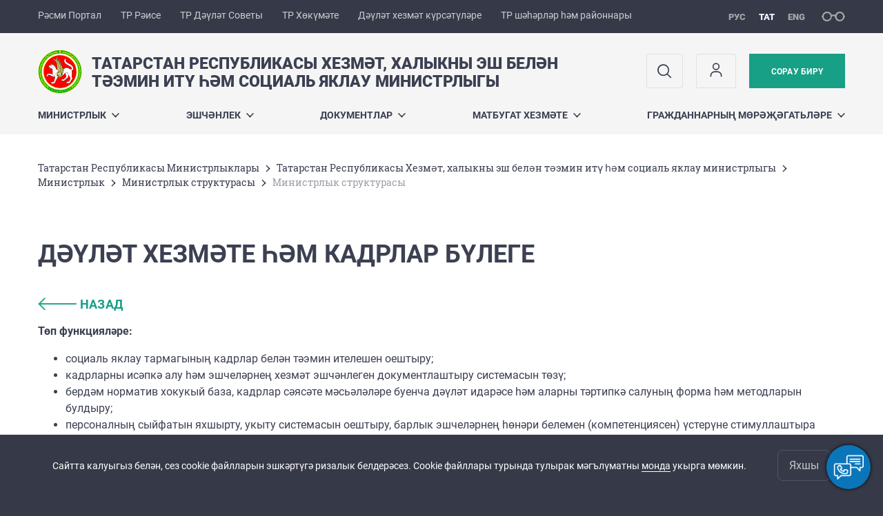

--- FILE ---
content_type: text/html; charset=UTF-8
request_url: https://mtsz.tatarstan.ru/tat/structure.htm?department_id=410
body_size: 11299
content:
<!DOCTYPE html>
<html xmlns:og="//ogp.me/ns#" lang='ru'>
<head>
	<meta charset='utf-8'>
<meta content="IE=9" http-equiv="X-UA-Compatible">
<title>Дәүләт хезмәте һәм кадрлар бүлеге</title>
<meta property="og:url" content="https://mtsz.tatarstan.ru/tat/structure.htm?department_id=410" />
<meta property="og:site_name" content="Татарстан Республикасы Хезмәт, халыкны эш белән тәэмин итү һәм социаль яклау министрлыгы" />
<meta property="og:title" content="Министрлык структурасы" />

<meta property="og:url" content="//mtsz.tatarstan.ru/tat/structure.htm?department_id=410" />
<link rel="canonical" href="https://mtsz.tatarstan.ru/tat/structure.htm?department_id=410"/>


  <link rel='stylesheet' href='/design/aaa/css/government.css?f=1768301450'>



<meta name='format-detection' content='telephone=yes'>

  <link rel='subresource' href='/design/aaa/js/prod/manifest.js?f=1768301451'>
  <link rel='subresource' href='/design/aaa/js/prod/vendor.js?f=1768301451'>
  <link rel='subresource' href='/design/aaa/js/prod/common.js?f=1768301451'>

<link rel="icon" type="image/png" href="/favicon-32x32.png?v=2" sizes="32x32" />
<link rel="icon" type="image/png" href="/favicon-16x16.png?v=2" sizes="16x16" />








</head>
<body>
<div id='app' class='app theme-ministry'>
	<div class='crossbar hidden-xs'>
	<div class='container-fluid'>
        <noindex>
		<div class='crossbar__menu'>
							<a href='//tatarstan.ru/tat/' rel="nofollow" class='crossbar__menu-item crossbar__menu-item--tat' title='Рәсми Портал'>Рәсми Портал</a>
				<a href='//rais.tatarstan.ru/tat/' rel="nofollow" class='crossbar__menu-item crossbar__menu-item--tat' title='Татарстан Республикасы Рәисе'>ТР Рәисе</a>
                <a href='//gossov.tatarstan.ru/tat/' rel="nofollow" class='crossbar__menu-item crossbar__menu-item--tat' title='Татарстан Республикасы Дәүләт Советы'>ТР Дәүләт Советы</a>
				<a href='//prav.tatarstan.ru/tat/' rel="nofollow" class='crossbar__menu-item crossbar__menu-item--tat' title='Татарстан Республикасы Хөкүмәте'>ТР Хөкүмәте</a>
				<a href='https://uslugi.tatarstan.ru/' rel="nofollow" class='crossbar__menu-item crossbar__menu-item--tat' title='Дәүләт хезмәт күрсәтүләре'>Дәүләт хезмәт күрсәтүләре</a>
				<a href='//msu.tatarstan.ru/tat/' rel="nofollow" class='crossbar__menu-item crossbar__menu-item--tat' title='Татарстан Республикасы шәһәрләр һәм районнары'>ТР шәһәрләр һәм районнары</a>
                <!--a href="http://100.tatarstan.ru/tat/" rel="nofollow" class='crossbar__menu-item'>
                    <img src="/tat/design/img/100-header_tat.png" alt="100">
                </a-->
							
		</div>
        </noindex>
		<div class='crossbar__accessibility' @click='toggleImpairedMode'>
			<span class='icon-spectacles'></span>
		</div>
		<div class='crossbar__langs'>
								<a href='/structure.htm?department_id=410' class='crossbar__langs-item'>
				рус
			</a>
										<a href='/tat/' class='crossbar__langs-item crossbar__langs-item--selected'>
				тат
			</a>
										<a href='/eng/structure.htm?department_id=410' class='crossbar__langs-item'>
				eng
			</a>
				</div>
	</div>
</div>


	
<gl-impaired-panel></gl-impaired-panel>
<div class='header' :class='{ "header--safari": isSafari }'>
	<div class='container-fluid'>
		<div class='header__tools'>
			<div class='row'>
				<a href='/tat/' class='logo logo--mtsz'>
										<div class="logo__slogan-wrapper ">
            <div class='logo__slogan logo__slogan--primary'>Татарстан Республикасы Хезмәт, халыкны эш белән</div>
            <div class='logo__slogan logo__slogan--default'>тәэмин итү һәм социаль яклау министрлыгы</div>
          </div>
          				</a>
			</div>
			<div class='hidden-xs'>
        <div class='header__impaired header__langs crossbar__langs'>
                                          <a href='/structure.htm?department_id=410' class='crossbar__langs-item'>
                рус
              </a>
                                                      <a href='/tat/' class='crossbar__langs-item crossbar__langs-item--selected'>
                тат
              </a>
                                                      <a href='/eng/structure.htm?department_id=410' class='crossbar__langs-item'>
                eng
              </a>
                    </div>

				<div class='header__search'>
					            <span class='header__buttons'>
					   <span onclick="showSearch()" class="btn keys" title="Эзләү">
                          <span class="icon icon-search hidden-xs"></span>
					  </span>
					</span>
					                                            						<span class='header__buttons'>
                            					   <span class="btn keys" title="Личный кабинет" onclick="window.location.href='/index.htm/login/'">
                          <span class="icon user hidden-xs">
                              <svg width="26" height="26" viewBox="0 0 26 26" fill="none" xmlns="http://www.w3.org/2000/svg">
<path d="M5.41699 21.6667V20.5833C5.41699 17.5918 7.84212 15.1667 10.8337 15.1667H15.167C18.1585 15.1667 20.5837 17.5918 20.5837 20.5833V21.6667M17.3337 7.58333C17.3337 9.97657 15.3935 11.9167 13.0003 11.9167C10.6071 11.9167 8.66699 9.97657 8.66699 7.58333C8.66699 5.1901 10.6071 3.25 13.0003 3.25C15.3935 3.25 17.3337 5.1901 17.3337 7.58333Z" stroke="#363A48" stroke-width="1.6" stroke-linecap="round" stroke-linejoin="round"/>
</svg>
                          </span>
					  </span>
                                <gl-switch :remember='true' identify-by='reception' url='/tat/priem.htm' inline-template>
                                    <a @click="setSelected('splash')" href="/tat/priem.htm" class='btn btn--primary'>
                                        Сорау бирү                                    </a>
                                </gl-switch>
                            						</span>
									</div>
			</div>
		</div>
		<div class='header__menu hidden-xs'>
	<gl-dropdown inline-template>
		<div class='menu '>
			          											<div class='menu__item' @mouseleave='hide'>
							<a @mouseenter='show' href='/tat/ministerstvo.htm' class='menu__link menu__link--dropdown'>
								Министрлык <span class='icon-arrow-down'></span>
							</a>
							<transition name='slide-fade'>
								<div v-cloak 
									v-if='selected === "Министрлык"' 
									class='dropdown'>
																			<a href='/tat/about.htm' class='dropdown__link'>Министрлык турында</a>
																			<a href='/tat/tseli-i-zadachi.htm' class='dropdown__link'>Максатлар һәм бурычлар</a>
																			<a href='/tat/dokumenti-reglamentiruyushchie-deyatelnost.htm' class='dropdown__link'>Министрлык эшчәнлеген тәртипкә салучы документлар</a>
																			<a href='/tat/rukov.htm' class='dropdown__link'>Министрлык җитәкчелеге</a>
																			<a href='/tat/new-struktura-ministerstva.htm' class='dropdown__link'>Министрлык структурасы</a>
																			<a href='/tat/istoriya.htm' class='dropdown__link'>Тарих</a>
																			<a href='/tat/territorialnie-organi-i-podvedomstvennie.htm' class='dropdown__link'>Министрлык карамагындагы учреждениеләр һәм территориаль органнар</a>
																			<a href='/tat/obshchestvenniy-sovet.htm' class='dropdown__link'>Иҗтимагый совет</a>
																			<a href='/tat/gosudarstvennie-programmi.htm' class='dropdown__link'>Дәүләт программалары</a>
																			<a href='/tat/gosudarstvennie-uslugi-4645049.htm' class='dropdown__link'>Дәүләт хезмәтләре</a>
																			<a href='/tat/publichnoe-formirovanie-tseley-i-zadach-na-2021.htm' class='dropdown__link'>2025 елга ачык максатлар һәм бурычлар</a>
																			<a href='/tat/tsifrovaya-transformatsiya.htm' class='dropdown__link'>Цифрлы трансформацияләү</a>
																	</div>
							</transition>
						</div>
									          											<div class='menu__item' @mouseleave='hide'>
							<a @mouseenter='show' href='/tat/#activity-block' class='menu__link menu__link--dropdown'>
								Эшчәнлек <span class='icon-arrow-down'></span>
							</a>
							<transition name='slide-fade'>
								<div v-cloak 
									v-if='selected === "Эшчәнлек"' 
									class='dropdown'>
																			<a href='/tat/publichnoe-formirovanie-tseley-i-zadach.htm' class='dropdown__link'>Максат һәм бурычларны гаммәви формалаштыру</a>
																			<a href='/tat/natsionalnie-proekti.htm' class='dropdown__link'>Милли проектлар</a>
																			<a href='/tat/napravleniya-deyatelnosti.htm' class='dropdown__link'>Эшчәнлек юнәлешләре</a>
																			<a href='/tat/plans.htm' class='dropdown__link'>Планнар һәм проектлар</a>
																			<a href='/tat/kadrovaya-politika-3332297.htm' class='dropdown__link'>Кадрлар сәясәте</a>
																			<a href='/tat/protivodeystvie-korruptsii.htm' class='dropdown__link'>Ришвәтчелеккә каршы тору</a>
																			<a href='/tat/konkursi.htm' class='dropdown__link'>Конкурслар һәм акциялар</a>
																			<a href='/tat/nezavisimaya-otsenka.htm' class='dropdown__link'>Хезмәт күрсәтү шартларының сыйфатын бәйсез бәяләү</a>
																			<a href='/tat/informatsiya-statistika.htm' class='dropdown__link'>Мәгълүмат-статистика</a>
																			<a href='/tat/poleznaya-informatsiya.htm' class='dropdown__link'>Файдалы мәгълүмат</a>
																			<a href='/tat/situatsionniy-tsentr.htm' class='dropdown__link'>Ситуацион үзәк</a>
																			<a href='/tat/podderzhka-sotsialnih-predprinimateley-i-so-nko.htm' class='dropdown__link'>Инвалидлар, ветераннар һәм пенсионерлар иҗтимагый берләшмәләрен (оешмаларын), социаль эшкуарларны һәм СЮ КБО ярдәм итү</a>
																	</div>
							</transition>
						</div>
									          											<div class='menu__item' @mouseleave='hide'>
							<a @mouseenter='show' href='/tat/dokumenti-2472677.htm' class='menu__link menu__link--dropdown'>
								Документлар <span class='icon-arrow-down'></span>
							</a>
							<transition name='slide-fade'>
								<div v-cloak 
									v-if='selected === "Документлар"' 
									class='dropdown'>
																			<a href='/tat/docs_all.htm' class='dropdown__link'>Норматив документлар</a>
																			<a href='/tat/otsenka-reguliruyushchego-vozdeystviya.htm' class='dropdown__link'>Җайга салу буенча йогынты ясауны бәяләү</a>
																			<a href='/tat/antimonopolniy-komplaens-4581549.htm' class='dropdown__link'>МОНОПОЛИЯГӘ КАРШЫ КОМПЛАЕНС</a>
																			<a href='/tat/profilaktika-terrorizma-i-ekstremizma.htm' class='dropdown__link'>Террорчылыкны һәм экстремизмны профилактикалау</a>
																			<a href='/tat/kompleksnaya-bezopasnost-podvedomstvennih-2348197.htm' class='dropdown__link'>Гражданнар оборонасы һәм гадәттән тыш хәлләрдән яклау</a>
																			<a href='/tat/metodicheskie-materiali-2472817.htm' class='dropdown__link'>Методик материаллар</a>
																			<a href='/tat/arhiv-2465997.htm' class='dropdown__link'>Архив</a>
																	</div>
							</transition>
						</div>
									          											<div class='menu__item' @mouseleave='hide'>
							<a @mouseenter='show' href='/tat/press-sluzhba.htm' class='menu__link menu__link--dropdown'>
								Матбугат хезмәте <span class='icon-arrow-down'></span>
							</a>
							<transition name='slide-fade'>
								<div v-cloak 
									v-if='selected === "Матбугат хезмәте"' 
									class='dropdown'>
																			<a href='/tat/plan_ned.htm' class='dropdown__link'>Атналык план</a>
																			<a href='/tat/podderzhka-sayta.htm' class='dropdown__link'>Сайтны алып бару</a>
																			<a href='/tat/rassilka-novostey.htm' class='dropdown__link'>Яңалыкларга язылу</a>
																			<a href='/tat/press/press_reliz.htm' class='dropdown__link'>Пресс-релизлар</a>
																			<a href='/tat/foto.htm' class='dropdown__link'>Фоторепортажлар</a>
																			<a href='/tat/pressa/video.htm' class='dropdown__link'>Видеорепортажлар</a>
																			<a href='/tat/press/contacts.htm' class='dropdown__link'>Элемтә</a>
																	</div>
							</transition>
						</div>
									          											<div class='menu__item' @mouseleave='hide'>
							<a @mouseenter='show' href='/tat/obrashcheniya-grazhdan.htm' class='menu__link menu__link--dropdown'>
								Гражданнарның мөрәҗәгатьләре <span class='icon-arrow-down'></span>
							</a>
							<transition name='slide-fade'>
								<div v-cloak 
									v-if='selected === "Гражданнарның мөрәҗәгатьләре"' 
									class='dropdown'>
																			<a href='/tat/zakonodatelstvo.htm' class='dropdown__link'>Законнар</a>
																			<a href='/tat/priem.htm' class='dropdown__link'>Интернет кабул итү бүлмәсе</a>
																			<a href='http://mtsz.tatarstan.ru/index.htm/faq' class='dropdown__link'>Еш бирелә торган сораулар</a>
																			<a href='/tat/poryadok-obrashcheniy-i-priemnie-chasi.htm' class='dropdown__link'>Мөрәҗәгатьләр тәртибе һәм кабул итү сәгатьләре</a>
																			<a href='/tat/besplatnaya-yuridicheskaya-pomoshch.htm' class='dropdown__link'>Бушлай юридик ярдәм</a>
																			<a href='/tat/kontakti.htm' class='dropdown__link'>Кирәкле мәгълүмат</a>
																			<a href='/tat/zhaloby.htm' class='dropdown__link'>Хезмәт хакы түләүне тоткарлау турында шикаятьләр</a>
																	</div>
							</transition>
						</div>
											</div>
	</gl-dropdown>
</div>

		<span class='visible-xs'>
      <span class='header__toggle' @click='toggleMobileMenu'>
        <span class='icon-hamburger'></span>
        <span class='icon-close'></span>
      </span>
		</span>
	</div>
</div>



<gl-mobile-menu :additional='[{"label":"\u041b\u0438\u0447\u043d\u044b\u0439 \u043a\u0430\u0431\u0438\u043d\u0435\u0442","link":"https:\/\/mtsz.tatarstan.ru\/index.htm\/login\/"}]' :langs='[{"key":"rus","val":"\/structure.htm?department_id=410","label":"\u0420\u0423\u0421"},{"key":"tat","val":"\/tat\/structure.htm?department_id=410","label":"\u0422\u0410\u0422"},{"key":"eng","val":"\/eng\/structure.htm?department_id=410","label":"ENG"}]' :list='{
    "Министрлык": {
        "Министрлык турында": "/tat/about.htm",
        "Максатлар һәм бурычлар": "/tat/tseli-i-zadachi.htm",
        "Министрлык эшчәнлеген тәртипкә салучы документлар": "/tat/dokumenti-reglamentiruyushchie-deyatelnost.htm",
        "Министрлык җитәкчелеге": "/tat/rukov.htm",
        "Министрлык структурасы": "/tat/new-struktura-ministerstva.htm",
        "Тарих": "/tat/istoriya.htm",
        "Министрлык карамагындагы учреждениеләр һәм территориаль органнар": "/tat/territorialnie-organi-i-podvedomstvennie.htm",
        "Иҗтимагый совет": "/tat/obshchestvenniy-sovet.htm",
        "Дәүләт программалары": "/tat/gosudarstvennie-programmi.htm",
        "Дәүләт хезмәтләре": "/tat/gosudarstvennie-uslugi-4645049.htm",
        "2025 елга ачык максатлар һәм бурычлар": "/tat/publichnoe-formirovanie-tseley-i-zadach-na-2021.htm",
        "Цифрлы трансформацияләү": "/tat/tsifrovaya-transformatsiya.htm"
    },
    "Эшчәнлек": {
        "Максат һәм бурычларны гаммәви формалаштыру": "/tat/publichnoe-formirovanie-tseley-i-zadach.htm",
        "Милли проектлар": "/tat/natsionalnie-proekti.htm",
        "Эшчәнлек юнәлешләре": "/tat/napravleniya-deyatelnosti.htm",
        "Планнар һәм проектлар": "/tat/plans.htm",
        "Кадрлар сәясәте": "/tat/kadrovaya-politika-3332297.htm",
        "Ришвәтчелеккә каршы тору": "/tat/protivodeystvie-korruptsii.htm",
        "Конкурслар һәм акциялар": "/tat/konkursi.htm",
        "Хезмәт күрсәтү шартларының сыйфатын бәйсез бәяләү": "/tat/nezavisimaya-otsenka.htm",
        "Мәгълүмат-статистика": "/tat/informatsiya-statistika.htm",
        "Файдалы мәгълүмат": "/tat/poleznaya-informatsiya.htm",
        "Ситуацион үзәк": "/tat/situatsionniy-tsentr.htm",
        "Инвалидлар, ветераннар һәм пенсионерлар иҗтимагый берләшмәләрен (оешмаларын), социаль эшкуарларны һәм СЮ КБО ярдәм итү": "/tat/podderzhka-sotsialnih-predprinimateley-i-so-nko.htm"
    },
    "Документлар": {
        "Норматив документлар": "/tat/docs_all.htm",
        "Җайга салу буенча йогынты ясауны бәяләү": "/tat/otsenka-reguliruyushchego-vozdeystviya.htm",
        "МОНОПОЛИЯГӘ КАРШЫ КОМПЛАЕНС": "/tat/antimonopolniy-komplaens-4581549.htm",
        "Террорчылыкны һәм экстремизмны профилактикалау": "/tat/profilaktika-terrorizma-i-ekstremizma.htm",
        "Гражданнар оборонасы һәм гадәттән тыш хәлләрдән яклау": "/tat/kompleksnaya-bezopasnost-podvedomstvennih-2348197.htm",
        "Методик материаллар": "/tat/metodicheskie-materiali-2472817.htm",
        "Архив": "/tat/arhiv-2465997.htm"
    },
    "Матбугат хезмәте": {
        "Атналык план": "/tat/plan_ned.htm",
        "Сайтны алып бару": "/tat/podderzhka-sayta.htm",
        "Яңалыкларга язылу": "/tat/rassilka-novostey.htm",
        "Пресс-релизлар": "/tat/press/press_reliz.htm",
        "Фоторепортажлар": "/tat/foto.htm",
        "Видеорепортажлар": "/tat/pressa/video.htm",
        "Элемтә": "/tat/press/contacts.htm"
    },
    "Гражданнарның мөрәҗәгатьләре": {
        "Законнар": "/tat/zakonodatelstvo.htm",
        "Интернет кабул итү бүлмәсе": "/tat/priem.htm",
        "Еш бирелә торган сораулар": "http://mtsz.tatarstan.ru/index.htm/faq",
        "Мөрәҗәгатьләр тәртибе һәм кабул итү сәгатьләре": "/tat/poryadok-obrashcheniy-i-priemnie-chasi.htm",
        "Бушлай юридик ярдәм": "/tat/besplatnaya-yuridicheskaya-pomoshch.htm",
        "Кирәкле мәгълүмат": "/tat/kontakti.htm",
        "Хезмәт хакы түләүне тоткарлау турында шикаятьләр": "/tat/zhaloby.htm"
    }
}'></gl-mobile-menu>

<gl-rtindex-search-main param='q' action='/tat/index.htm/gsearch' placeholder='Сайтта эзләү'></gl-rtindex-search-main>

<script>
    function showSearch() {
        document.querySelector('.search_main').style.display = 'block'
        document.querySelector('.search_main__query').focus()
    }
</script>
	<div class='content '>
		<div class='container-fluid'>
					<div class='crumbs hidden-xs'>
			<gl-breadcrumbs>
							<a href='//prav.tatar.ru/tat/ministries.htm' class='link crumbs__item'>Татарстан Республикасы Министрлыклары</a>
				<span class='icon-arrow-right'></span>
							<a href='//mtsz.tatar.ru/tat/index.htm' class='link crumbs__item'>Татарстан Республикасы Хезмәт, халыкны эш белән тәэмин итү һәм социаль яклау министрлыгы</a>
				<span class='icon-arrow-right'></span>
							<a href='//mtsz.tatar.ru/tat/ministerstvo.htm' class='link crumbs__item'>Министрлык</a>
				<span class='icon-arrow-right'></span>
							<a href='//mtsz.tatar.ru/tat/new-struktura-ministerstva.htm' class='link crumbs__item'>Министрлык структурасы</a>
				<span class='icon-arrow-right'></span>
						<span class='crumbs__item--last'>Министрлык структурасы</span>
			</gl-breadcrumbs>
		</div>

			<div class='content__main'>
				<!-- список персон одного уровня структуры -->

<h1 class='h1'>Дәүләт хезмәте һәм кадрлар бүлеге</h1>

	<div>
		<a href='?department_id=83696' class='btn btn--link'>
      <span class='icon-arrow-long-left'></span> назад		</a>
	</div>

	<gl-toggle-height v-cloak @collapse='scrollTop' :height='220' down-text='Тагын күрсәтергә' up-text='Ябырга'>
		<div class="dep_functions"><p><strong>Төп функцияләре:</strong></p>

<ul>
	<li>социаль яклау тармагының кадрлар белән тәэмин ителешен оештыру;</li>
	<li>кадрларны исәпкә алу һәм эшчеләрнең хезмәт эшчәнлеген документлаштыру системасын төзү;</li>
	<li>бердәм норматив хокукый база, кадрлар сәясәте мәсьәләләре буенча дәүләт идарәсе һәм аларны тәртипкә салуның форма һәм методларын булдыру;</li>
	<li>персоналның сыйфатын яхшырту, укыту системасын оештыру, барлык эшчеләрнең һөнәри белемен (компетенциясен) үстерүне стимуллаштыра торган шартлар булдыру;</li>
	<li>кадрлар мәсьәләләре буенча идарә карарларын кабул итү өчен аналитик һәм методик тәэмин ителү (хисаплар, белешмәләр һ.б.);</li>
	<li>тармакның белгечләргә булган ихтыяҗын прогнозлау һәм планлаштыру.</li>
</ul>

<p> </p>
</div>
	</gl-toggle-height>

	<!-- фотография руководителя подразделения в списке персон  -->
	<div class='hr hr--mutted hidden-xs'></div>

	<div class='person'>
		<div class='row'>
			<div class='col-sm-4'>
				<div class='person__mobile-photo visible-xs'>
											<div class='dep-head-photo'>
							<img src="//tatarstan.ru/file/photo_9500_big.jpg" alt='Берникова Алла Михаил кызы'>
						</div>
									</div>
				<div class='person__dep'>
										Дәүләт хезмәте һәм кадрлар бүлеге				</div>
			</div>
			<div class='col-sm-5'>
				<div class='person__name'>
					Берникова Алла Михаил кызы				</div>
									<div class='person__post'>
						Бүлек җитәкчесе					</div>
												<div class='person__contacts contacts'>
					<div class='contacts__info'>
																			<div class='contacts__group'>
								<div class='contacts__label'>
									Телефон:
								</div>
								<div class='contacts__data'>
									(843) 557-20-16								</div>
							</div>
																			<div class='contacts__group'>
								<div class='contacts__label'>
									Email:
								</div>
								<div class='contacts__data'>
									<script type="text/javascript"><!--
var s='_rr0\\{lpwuqh^jjl0lk',c,i
for(i=0;i<23;i++)if((c=s.charCodeAt(i)^30)<128)s=s.substr(0,i)+String.fromCharCode(c)+s.substr(i+1)
document.write('<a href="mailto:%s">%s</a>'.replace(/%s/g,s))
//--></script>								</div>
							</div>
											</div>
				</div>
			</div>
			<div class='col-sm-3 tar'>
				<div class='person__photo hidden-xs person__photo--large' style='background-image: url(//tatarstan.ru/file/photo_9500_big.jpg)'>
					<!-- 150x200 -->
				</div>
			</div>
		</div>
	</div>

	<div class='hr hr--mutted'></div>

						<div class='hr hr--mutted'></div>
						<div class='person'>
			<div class='row'>
				<div class='col-sm-4'>
					<div class='person__mobile-photo visible-xs'>
													<img src='//tatarstan.ru/file/photo_38047.jpg'>
											</div>
					<div class='hidden-xs'>
											</div>
				</div>
				<div class='col-sm-5'>
					<div class='person__dep visible-xs'></div>
											<div class='person__name'>
							Талышханова Алсу Мөдәрис кызы						</div>
						<div class='person__post'>
							Бүлек мөдире урынбасары						</div>
												<div class='person__contacts contacts'>
							<div class='contacts__info'>
																								<div class='contacts__group'>
									<div class='contacts__label'>
										Телефон:
									</div>
									<div class='contacts__data'>
										(843) 557-20-00									</div>
								</div>
																								<div class='contacts__group'>
									<div class='contacts__label'>
										Email:
									</div>
									<div class='contacts__data'>
										<script type="text/javascript"><!--
var s='Xujl7Mxu`jqqxwvoxYmxmxk7kl',c,i
for(i=0;i<26;i++)if((c=s.charCodeAt(i)^25)<128)s=s.substr(0,i)+String.fromCharCode(c)+s.substr(i+1)
document.write('<a class="link" href="mailto:%s">%s</a>'.replace(/%s/g,s))
//--></script>									</div>
								</div>
															</div>
						</div>
						<div class='visible-xs'>
													</div>
									</div>
				<div class='col-sm-3 tar'>
											<div class='person__photo hidden-xs' style='background-image: url(//tatarstan.ru/file/photo_38047.jpg)'>
							<!-- 150x200 -->
						</div>
									</div>
			</div>
		</div>
											<div class='hr hr--mutted'></div>
						<div class='person'>
			<div class='row'>
				<div class='col-sm-4'>
					<div class='person__mobile-photo visible-xs'>
													<img src='//tatarstan.ru/file/photo_60327_big.jpg'>
											</div>
					<div class='hidden-xs'>
											</div>
				</div>
				<div class='col-sm-5'>
					<div class='person__dep visible-xs'></div>
											<div class='person__name'>
							Мөхәммәдуллина Айгөл Шаһит кызы						</div>
						<div class='person__post'>
							Әйдәп баручы киңәшче 						</div>
												<div class='person__contacts contacts'>
							<div class='contacts__info'>
																								<div class='contacts__group'>
									<div class='contacts__label'>
										Телефон:
									</div>
									<div class='contacts__data'>
										(843) 557-20-18									</div>
								</div>
																								<div class='contacts__group'>
									<div class='contacts__label'>
										Email:
									</div>
									<div class='contacts__data'>
										<script type="text/javascript"><!--
var s='Jrl~g%F~cjffjo~ggbejKjjy%y~++',c,i
for(i=0;i<31;i++)if((c=s.charCodeAt(i)^11)<128)s=s.substr(0,i)+String.fromCharCode(c)+s.substr(i+1)
document.write('<a class="link" href="mailto:%s">%s</a>'.replace(/%s/g,s))
//--></script>									</div>
								</div>
															</div>
						</div>
						<div class='visible-xs'>
													</div>
									</div>
				<div class='col-sm-3 tar'>
											<div class='person__photo hidden-xs' style='background-image: url(//tatarstan.ru/file/photo_60327_big.jpg)'>
							<!-- 150x200 -->
						</div>
									</div>
			</div>
		</div>
											<div class='hr hr--mutted'></div>
						<div class='person'>
			<div class='row'>
				<div class='col-sm-4'>
					<div class='person__mobile-photo visible-xs'>
													<img src='//tatarstan.ru/file/photo_58123_big.jpg'>
											</div>
					<div class='hidden-xs'>
											</div>
				</div>
				<div class='col-sm-5'>
					<div class='person__dep visible-xs'></div>
											<div class='person__name'>
							Бильданова Татьяна Александровна						</div>
						<div class='person__post'>
							Әйдәп баручы киңәшче 						</div>
												<div class='person__contacts contacts'>
							<div class='contacts__info'>
																								<div class='contacts__group'>
									<div class='contacts__label'>
										Телефон:
									</div>
									<div class='contacts__data'>
										(843) 557-21-65									</div>
								</div>
																								<div class='contacts__group'>
									<div class='contacts__label'>
										Email:
									</div>
									<div class='contacts__data'>
										<script type="text/javascript"><!--
var s='Mfckna`yn![n{vnanO{n{n}!}z',c,i
for(i=0;i<26;i++)if((c=s.charCodeAt(i)^15)<128)s=s.substr(0,i)+String.fromCharCode(c)+s.substr(i+1)
document.write('<a class="link" href="mailto:%s">%s</a>'.replace(/%s/g,s))
//--></script>									</div>
								</div>
															</div>
						</div>
						<div class='visible-xs'>
													</div>
									</div>
				<div class='col-sm-3 tar'>
											<div class='person__photo hidden-xs' style='background-image: url(//tatarstan.ru/file/photo_58123_big.jpg)'>
							<!-- 150x200 -->
						</div>
									</div>
			</div>
		</div>
											<div class='hr hr--mutted'></div>
						<div class='person'>
			<div class='row'>
				<div class='col-sm-4'>
					<div class='person__mobile-photo visible-xs'>
													<img src='//tatarstan.ru/file/photo_63107_big.jpg'>
											</div>
					<div class='hidden-xs'>
											</div>
				</div>
				<div class='col-sm-5'>
					<div class='person__dep visible-xs'></div>
											<div class='person__name'>
							Сандрикова Светлана Фәрит кызы						</div>
						<div class='person__post'>
							Әйдәп баручы белгеч 						</div>
												<div class='person__contacts contacts'>
							<div class='contacts__info'>
																								<div class='contacts__group'>
									<div class='contacts__label'>
										Телефон:
									</div>
									<div class='contacts__data'>
										(843) 557-21-98									</div>
								</div>
																								<div class='contacts__group'>
									<div class='contacts__label'>
										Email:
									</div>
									<div class='contacts__data'>
										<script type="text/javascript"><!--
var s='Jxw}kprvox7Jo|muxwxYmxmxk7kl',c,i
for(i=0;i<28;i++)if((c=s.charCodeAt(i)^25)<128)s=s.substr(0,i)+String.fromCharCode(c)+s.substr(i+1)
document.write('<a class="link" href="mailto:%s">%s</a>'.replace(/%s/g,s))
//--></script>									</div>
								</div>
															</div>
						</div>
						<div class='visible-xs'>
													</div>
									</div>
				<div class='col-sm-3 tar'>
											<div class='person__photo hidden-xs' style='background-image: url(//tatarstan.ru/file/photo_63107_big.jpg)'>
							<!-- 150x200 -->
						</div>
									</div>
			</div>
		</div>
											<div class='hr hr--mutted'></div>
						<div class='person'>
			<div class='row'>
				<div class='col-sm-4'>
					<div class='person__mobile-photo visible-xs'>
													<img src='//tatarstan.ru/file/photo_1922_big.png'>
											</div>
					<div class='hidden-xs'>
											</div>
				</div>
				<div class='col-sm-5'>
					<div class='person__dep visible-xs'></div>
											<div class='person__name'>
							Дмитриева Ольга Виктор кызы						</div>
						<div class='person__post'>
							Әйдәп баручы белгеч 						</div>
												<div class='person__contacts contacts'>
							<div class='contacts__info'>
																								<div class='contacts__group'>
									<div class='contacts__label'>
										Телефон:
									</div>
									<div class='contacts__data'>
										(843) 557-21-63									</div>
								</div>
																								<div class='contacts__group'>
									<div class='contacts__label'>
										Email:
									</div>
									<div class='contacts__data'>
										<script type="text/javascript"><!--
var s='C`km"Haex~eizmZLxmxm~"~y',c,i
for(i=0;i<24;i++)if((c=s.charCodeAt(i)^12)<128)s=s.substr(0,i)+String.fromCharCode(c)+s.substr(i+1)
document.write('<a class="link" href="mailto:%s">%s</a>'.replace(/%s/g,s))
//--></script>									</div>
								</div>
															</div>
						</div>
						<div class='visible-xs'>
													</div>
									</div>
				<div class='col-sm-3 tar'>
											<div class='person__photo hidden-xs' style='background-image: url(//tatarstan.ru/file/photo_1922_big.png)'>
							<!-- 150x200 -->
						</div>
									</div>
			</div>
		</div>
											<div class='hr hr--mutted'></div>
						<div class='person'>
			<div class='row'>
				<div class='col-sm-4'>
					<div class='person__mobile-photo visible-xs'>
													<img src='//tatarstan.ru/file/photo_65540_big.jpg'>
											</div>
					<div class='hidden-xs'>
											</div>
				</div>
				<div class='col-sm-5'>
					<div class='person__dep visible-xs'></div>
											<div class='person__name'>
							Нәҗмиева Алинә Рамил кызы						</div>
						<div class='person__post'>
							1 разрядлы өлкән специалист						</div>
												<div class='person__contacts contacts'>
							<div class='contacts__info'>
																								<div class='contacts__group'>
									<div class='contacts__label'>
										Телефон:
									</div>
									<div class='contacts__data'>
										(843)557-21-50									</div>
								</div>
																								<div class='contacts__group'>
									<div class='contacts__label'>
										Email:
									</div>
									<div class='contacts__data'>
										<script type="text/javascript"><!--
var s='Xwl{s`w8WzxwVbwbwd8dc',c,i
for(i=0;i<23;i++)if((c=s.charCodeAt(i)^22)<128)s=s.substr(0,i)+String.fromCharCode(c)+s.substr(i+1)
document.write('<a class="link" href="mailto:%s">%s</a>'.replace(/%s/g,s))
//--></script>									</div>
								</div>
															</div>
						</div>
						<div class='visible-xs'>
													</div>
									</div>
				<div class='col-sm-3 tar'>
											<div class='person__photo hidden-xs' style='background-image: url(//tatarstan.ru/file/photo_65540_big.jpg)'>
							<!-- 150x200 -->
						</div>
									</div>
			</div>
		</div>
								
			</div>
		</div>

		<div class="hidden-xs" v-sticky sticky-side='bottom'>
        	    	</div>

		
	</div>
	<gl-private-policy :privacy-policy="false"></gl-private-policy>
<div class='footer'>
    <gl-cookie-info :privacy-policy="false"></gl-cookie-info>

    <div class='container-fluid'>

    <hr class="hr impaired-visible"/>

        <div class='footnav'>
	<div class='row'>
		        		<div class='col-sm-3'>
        			<div class='footnav__section'>
        						<div class='footnav__title'><a href='/tat/ministerstvo.htm' class='footnav__link link'>Министрлык</a></div>
				<div class='hidden-xs'>
							<div class='footnav__item'>
					<a href='/tat/about.htm' class='footnav__link link'>Министрлык турында</a>
				</div>
							<div class='footnav__item'>
					<a href='/tat/tseli-i-zadachi.htm' class='footnav__link link'>Максатлар һәм бурычлар</a>
				</div>
							<div class='footnav__item'>
					<a href='/tat/dokumenti-reglamentiruyushchie-deyatelnost.htm' class='footnav__link link'>Министрлык эшчәнлеген тәртипкә салучы документлар</a>
				</div>
							<div class='footnav__item'>
					<a href='/tat/rukov.htm' class='footnav__link link'>Министрлык җитәкчелеге</a>
				</div>
							<div class='footnav__item'>
					<a href='/tat/new-struktura-ministerstva.htm' class='footnav__link link'>Министрлык структурасы</a>
				</div>
							<div class='footnav__item'>
					<a href='/tat/istoriya.htm' class='footnav__link link'>Тарих</a>
				</div>
							<div class='footnav__item'>
					<a href='/tat/territorialnie-organi-i-podvedomstvennie.htm' class='footnav__link link'>Министрлык карамагындагы учреждениеләр һәм территориаль органнар</a>
				</div>
							<div class='footnav__item'>
					<a href='/tat/obshchestvenniy-sovet.htm' class='footnav__link link'>Иҗтимагый совет</a>
				</div>
							<div class='footnav__item'>
					<a href='/tat/gosudarstvennie-programmi.htm' class='footnav__link link'>Дәүләт программалары</a>
				</div>
							<div class='footnav__item'>
					<a href='/tat/gosudarstvennie-uslugi-4645049.htm' class='footnav__link link'>Дәүләт хезмәтләре</a>
				</div>
							<div class='footnav__item'>
					<a href='/tat/publichnoe-formirovanie-tseley-i-zadach-na-2021.htm' class='footnav__link link'>2025 елга ачык максатлар һәм бурычлар</a>
				</div>
							<div class='footnav__item'>
					<a href='/tat/tsifrovaya-transformatsiya.htm' class='footnav__link link'>Цифрлы трансформацияләү</a>
				</div>
					</div>
	        			</div>
        		</div>
		        		<div class='col-sm-3'>
        			<div class='footnav__section'>
        						<div class='footnav__title'><a href='/tat/dokumenti-2472677.htm' class='footnav__link link'>Документлар</a></div>
				<div class='hidden-xs'>
							<div class='footnav__item'>
					<a href='/tat/docs_all.htm' class='footnav__link link'>Норматив документлар</a>
				</div>
							<div class='footnav__item'>
					<a href='/tat/otsenka-reguliruyushchego-vozdeystviya.htm' class='footnav__link link'>Җайга салу буенча йогынты ясауны бәяләү</a>
				</div>
							<div class='footnav__item'>
					<a href='/tat/antimonopolniy-komplaens-4581549.htm' class='footnav__link link'>МОНОПОЛИЯГӘ КАРШЫ КОМПЛАЕНС</a>
				</div>
							<div class='footnav__item'>
					<a href='/tat/profilaktika-terrorizma-i-ekstremizma.htm' class='footnav__link link'>Террорчылыкны һәм экстремизмны профилактикалау</a>
				</div>
							<div class='footnav__item'>
					<a href='/tat/kompleksnaya-bezopasnost-podvedomstvennih-2348197.htm' class='footnav__link link'>Гражданнар оборонасы һәм гадәттән тыш хәлләрдән яклау</a>
				</div>
							<div class='footnav__item'>
					<a href='/tat/metodicheskie-materiali-2472817.htm' class='footnav__link link'>Методик материаллар</a>
				</div>
							<div class='footnav__item'>
					<a href='/tat/arhiv-2465997.htm' class='footnav__link link'>Архив</a>
				</div>
					</div>
	        			</div>
        		</div>
		        		<div class='col-sm-3'>
        			<div class='footnav__section'>
        						<div class='footnav__title'><a href='/tat/press-sluzhba.htm' class='footnav__link link'>Матбугат хезмәте</a></div>
				<div class='hidden-xs'>
							<div class='footnav__item'>
					<a href='/tat/plan_ned.htm' class='footnav__link link'>Атналык план</a>
				</div>
							<div class='footnav__item'>
					<a href='/tat/podderzhka-sayta.htm' class='footnav__link link'>Сайтны алып бару</a>
				</div>
							<div class='footnav__item'>
					<a href='/tat/rassilka-novostey.htm' class='footnav__link link'>Яңалыкларга язылу</a>
				</div>
							<div class='footnav__item'>
					<a href='/tat/press/press_reliz.htm' class='footnav__link link'>Пресс-релизлар</a>
				</div>
							<div class='footnav__item'>
					<a href='/tat/foto.htm' class='footnav__link link'>Фоторепортажлар</a>
				</div>
							<div class='footnav__item'>
					<a href='/tat/pressa/video.htm' class='footnav__link link'>Видеорепортажлар</a>
				</div>
							<div class='footnav__item'>
					<a href='/tat/press/contacts.htm' class='footnav__link link'>Элемтә</a>
				</div>
					</div>
	        			</div>
        		</div>
		        		<div class='col-sm-3'>
        			<div class='footnav__section'>
        						<div class='footnav__title'><a href='/tat/obrashcheniya-grazhdan.htm' class='footnav__link link'>Гражданнарның мөрәҗәгатьләре</a></div>
				<div class='hidden-xs'>
							<div class='footnav__item'>
					<a href='/tat/zakonodatelstvo.htm' class='footnav__link link'>Законнар</a>
				</div>
							<div class='footnav__item'>
					<a href='/tat/priem.htm' class='footnav__link link'>Интернет кабул итү бүлмәсе</a>
				</div>
							<div class='footnav__item'>
					<a href='http://mtsz.tatarstan.ru/index.htm/faq' class='footnav__link link'>Еш бирелә торган сораулар</a>
				</div>
							<div class='footnav__item'>
					<a href='/tat/poryadok-obrashcheniy-i-priemnie-chasi.htm' class='footnav__link link'>Мөрәҗәгатьләр тәртибе һәм кабул итү сәгатьләре</a>
				</div>
							<div class='footnav__item'>
					<a href='/tat/besplatnaya-yuridicheskaya-pomoshch.htm' class='footnav__link link'>Бушлай юридик ярдәм</a>
				</div>
							<div class='footnav__item'>
					<a href='/tat/kontakti.htm' class='footnav__link link'>Кирәкле мәгълүмат</a>
				</div>
							<div class='footnav__item'>
					<a href='/tat/zhaloby.htm' class='footnav__link link'>Хезмәт хакы түләүне тоткарлау турында шикаятьләр</a>
				</div>
					</div>
	        			</div>
        		</div>
			</div>
</div>


		<div class='row'>
			<div class='col-xs-12 col-sm-4'>
				<div class='footer__row'>
					<a href='/' class='logo logo--inverse logo--small'>
                      <div  class="hidden-xs" >
              <div class='logo__slogan logo__slogan--primary'>Татарстан Республикасы Хезмәт, халыкны эш белән</div>
              <div class='logo__slogan logo__slogan--default'>тәэмин итү һәм социаль яклау министрлыгы</div>
            </div>
                          <div class="visible-xs">
                <div class='logo__slogan logo__slogan--primary'>Минтрудсоцзащиты Татарстана</div>
              </div>
            					</a>
				</div>
			</div>
			<div class='col-xs-12 col-sm-4'>
				<div class='footer__row'>
									<div class='address'>
						<div class='address__row'>Адрес: 420044, Казан шәһәре, Волгоград урамы, 47</div>						<div class='address__row'>Телефон:
                            <span v-possible-phone>
                                кайнар элемтә: 8-800-100-00-01, 557-21-12 (Халык белән эшләү секторы)                            </span>
                        </div>                        <div class='address__row'>Факс: +7 (843) 523-90-74</div>                        <div class='address__row'>E-Mail: mtsz@tatar.ru</div>                        					</div>
								</div>
			</div>
			<div class='col-xs-12 col-sm-4'>
				<div class='footer__row impaired-tar tar'>
										<div class='hidden-xs'>
						<a href='/tat/priem.htm' class='btn btn--primary'>Сорау бирү</a>
					</div>
					<div class='visible-xs'>
						<a href='/tat/priem.htm' class='btn btn--primary btn--wide'>Сорау бирү</a>
					</div>
					          <span class="impaired-visible" @click='toggleImpairedMode'>Обычная версия</span>
				</div>
			</div>
		</div>
	</div>
  <div class='footer__scrolltop visible-xs' onclick="window.scrollTo(0, 0);">
    <span class='btn btn--primary btn--square' @click='scrollTop(true)'>
      <span class='icon-arrow-up'></span>
    </span>
  </div>
</div>
<!-- timezone: Europe/Moscow --><!-- now(): 2026-01-14 09:32:02.796386+03 -->
<div class='copyrights'>

    
    <div class='copyrights__line'>Сайттагы барлык материаллар лицензия буенча тәкъдим ителә:</div>
    <div class='copyrights__line'>Creative Commons Attribution 4.0 International</div>

  <div style="text-align: center; padding: 12px 0 0 0; color: #adb1e3; font-size: 12px;" class="hidden-xs">
	<span>Хата таптыгызмы?</span>
	Сүзне яки җөмләне билгеләгез һәм CTRL+ENTER басыгыз</div>

  
      <!--счетчик mail.ru-->
      <script type="text/javascript">
          var _tmr = window._tmr || (window._tmr = []);
          _tmr.push({id: "1139026", type: "pageView", start: (new Date()).getTime()});
          (function (d, w, id) {
              if (d.getElementById(id)) return;
              var ts = d.createElement("script"); ts.type = "text/javascript"; ts.async = true; ts.id = id;
              ts.src = "https://top-fwz1.mail.ru/js/code.js";
              var f = function () {var s = d.getElementsByTagName("script")[0]; s.parentNode.insertBefore(ts, s);};
              if (w.opera == "[object Opera]") { d.addEventListener("DOMContentLoaded", f, false); } else { f(); }
          })(document, window, "topmailru-code");
      </script>
      <noscript>
          <div>
              <img src="https://top-fwz1.mail.ru/counter?id=1139026;js=na" style="border:0;position:absolute;left:-9999px;" alt="Top.Mail.Ru" />
          </div>
      </noscript>

      <!--счетчик Яндкекс.Метрики-->

      <script type="text/javascript">
          (function(m,e,t,r,i,k,a){m[i]=m[i]||function(){(m[i].a=m[i].a||[]).push(arguments)};
              m[i].l=1*new Date();k=e.createElement(t),a=e.getElementsByTagName(t)[0],k.async=1,k.src=r,a.parentNode.insertBefore(k,a)})
          (window, document, "script", "https://mc.yandex.ru/metrika/tag.js", "ym");

          ym(64917265, "init", {
              clickmap:true,
              trackLinks:true,
              accurateTrackBounce:true
          });
                    ym(36165910, "init", {
              clickmap:true,
              trackLinks:true,
              accurateTrackBounce:true,
              webvisor: true
          });
                </script>
      <noscript>
        <div>
          <img src="https://mc.yandex.ru/watch/64917265?ut=noindex" style="position:absolute; left:-9999px;" alt="" />
                    <img src="https://mc.yandex.ru/watch/36165910?ut=noindex" style="position:absolute; left:-9999px;" alt="" />
                  </div>
      </noscript>

      
</div>
<script src="/js/privacy-policy.js"></script>

</div>

	  <script src='/design/aaa/js/prod/manifest.js?f=1768301451'></script>
  <script src='/design/aaa/js/prod/vendor.js?f=1768301451'></script>
  <script src='/design/aaa/js/prod/common.js?f=1768301451'></script>
    
          <script src="/design/template/user/ad/widget_ekc/js/chunk-vendors.js"></script>
      <script src="/design/template/user/ad/widget_ekc/js/app.js"></script>
      <widget-chat></widget-chat>
      <script>
          const chatWidget = document.querySelector('widget-chat')
          chatWidget.options = {
              theme: 'blue-new',
              ws: 'wss://new-logic.cc.gov.ru/pfr1/route_request_text',
              header: {
                  title: '8-800-100-00-01',
                  text:
                      'Единый контакт-центр',
              },
          }
      </script>
    </body>
</html>


--- FILE ---
content_type: application/javascript; charset=utf-8
request_url: https://mtsz.tatarstan.ru/design/template/user/ad/widget_ekc/js/chunk-vendors.js
body_size: 662283
content:
(window["webpackJsonp2"]=window["webpackJsonp2"]||[]).push([["chunk-vendors"],{"00b4":function(g,I,t){"use strict";t("ac1f");var C=t("23e7"),e=t("da84"),n=t("c65b"),A=t("e330"),i=t("1626"),a=t("861d"),c=function(){var g=!1,I=/[ac]/;return I.exec=function(){return g=!0,/./.exec.apply(this,arguments)},!0===I.test("abc")&&g}(),s=e.Error,o=A(/./.test);C({target:"RegExp",proto:!0,forced:!c},{test:function(g){var I=this.exec;if(!i(I))return o(this,g);var t=n(I,this,g);if(null!==t&&!a(t))throw new s("RegExp exec method returned something other than an Object or null");return!!t}})},"00ee":function(g,I,t){var C=t("b622"),e=C("toStringTag"),n={};n[e]="z",g.exports="[object z]"===String(n)},"01b4":function(g,I){var t=function(){this.head=null,this.tail=null};t.prototype={add:function(g){var I={item:g,next:null};this.head?this.tail.next=I:this.head=I,this.tail=I},get:function(){var g=this.head;if(g)return this.head=g.next,this.tail===g&&(this.tail=null),g.item}},g.exports=t},"0366":function(g,I,t){var C=t("e330"),e=t("59ed"),n=t("40d5"),A=C(C.bind);g.exports=function(g,I){return e(g),void 0===I?g:n?A(g,I):function(){return g.apply(I,arguments)}}},"057f":function(g,I,t){var C=t("c6b6"),e=t("fc6a"),n=t("241c").f,A=t("4dae"),i="object"==typeof window&&window&&Object.getOwnPropertyNames?Object.getOwnPropertyNames(window):[],a=function(g){try{return n(g)}catch(I){return A(i)}};g.exports.f=function(g){return i&&"Window"==C(g)?a(g):n(e(g))}},"06c5":function(g,I,t){"use strict";t.d(I,"a",(function(){return e}));t("fb6a"),t("d3b7"),t("b0c0"),t("a630"),t("3ca3"),t("ac1f"),t("00b4");var C=t("6b75");function e(g,I){if(g){if("string"===typeof g)return Object(C["a"])(g,I);var t=Object.prototype.toString.call(g).slice(8,-1);return"Object"===t&&g.constructor&&(t=g.constructor.name),"Map"===t||"Set"===t?Array.from(g):"Arguments"===t||/^(?:Ui|I)nt(?:8|16|32)(?:Clamped)?Array$/.test(t)?Object(C["a"])(g,I):void 0}}},"06cf":function(g,I,t){var C=t("83ab"),e=t("c65b"),n=t("d1e7"),A=t("5c6c"),i=t("fc6a"),a=t("a04b"),c=t("1a2d"),s=t("0cfb"),o=Object.getOwnPropertyDescriptor;I.f=C?o:function(g,I){if(g=i(g),I=a(I),s)try{return o(g,I)}catch(t){}if(c(g,I))return A(!e(n.f,g,I),g[I])}},"07fa":function(g,I,t){var C=t("50c4");g.exports=function(g){return C(g.length)}},"0b42":function(g,I,t){var C=t("da84"),e=t("e8b5"),n=t("68ee"),A=t("861d"),i=t("b622"),a=i("species"),c=C.Array;g.exports=function(g){var I;return e(g)&&(I=g.constructor,n(I)&&(I===c||e(I.prototype))?I=void 0:A(I)&&(I=I[a],null===I&&(I=void 0))),void 0===I?c:I}},"0c7c":function(g,I,t){"use strict";function C(g,I,t,C,e,n,A,i){var a,c="function"===typeof g?g.options:g;if(I&&(c.render=I,c.staticRenderFns=t,c._compiled=!0),C&&(c.functional=!0),n&&(c._scopeId="data-v-"+n),A?(a=function(g){g=g||this.$vnode&&this.$vnode.ssrContext||this.parent&&this.parent.$vnode&&this.parent.$vnode.ssrContext,g||"undefined"===typeof __VUE_SSR_CONTEXT__||(g=__VUE_SSR_CONTEXT__),e&&e.call(this,g),g&&g._registeredComponents&&g._registeredComponents.add(A)},c._ssrRegister=a):e&&(a=i?function(){e.call(this,(c.functional?this.parent:this).$root.$options.shadowRoot)}:e),a)if(c.functional){c._injectStyles=a;var s=c.render;c.render=function(g,I){return a.call(I),s(g,I)}}else{var o=c.beforeCreate;c.beforeCreate=o?[].concat(o,a):[a]}return{exports:g,options:c}}t.d(I,"a",(function(){return C}))},"0cb2":function(g,I,t){var C=t("e330"),e=t("7b0b"),n=Math.floor,A=C("".charAt),i=C("".replace),a=C("".slice),c=/\$([$&'`]|\d{1,2}|<[^>]*>)/g,s=/\$([$&'`]|\d{1,2})/g;g.exports=function(g,I,t,C,o,l){var r=t+g.length,u=C.length,d=s;return void 0!==o&&(o=e(o),d=c),i(l,d,(function(e,i){var c;switch(A(i,0)){case"$":return"$";case"&":return g;case"`":return a(I,0,t);case"'":return a(I,r);case"<":c=o[a(i,1,-1)];break;default:var s=+i;if(0===s)return e;if(s>u){var l=n(s/10);return 0===l?e:l<=u?void 0===C[l-1]?A(i,1):C[l-1]+A(i,1):e}c=C[s-1]}return void 0===c?"":c}))}},"0ccb":function(g,I,t){var C=t("e330"),e=t("50c4"),n=t("577e"),A=t("1148"),i=t("1d80"),a=C(A),c=C("".slice),s=Math.ceil,o=function(g){return function(I,t,C){var A,o,l=n(i(I)),r=e(t),u=l.length,d=void 0===C?" ":n(C);return r<=u||""==d?l:(A=r-u,o=a(d,s(A/d.length)),o.length>A&&(o=c(o,0,A)),g?l+o:o+l)}};g.exports={start:o(!1),end:o(!0)}},"0cfb":function(g,I,t){var C=t("83ab"),e=t("d039"),n=t("cc12");g.exports=!C&&!e((function(){return 7!=Object.defineProperty(n("div"),"a",{get:function(){return 7}}).a}))},"0d51":function(g,I,t){var C=t("da84"),e=C.String;g.exports=function(g){try{return e(g)}catch(I){return"Object"}}},"107c":function(g,I,t){var C=t("d039"),e=t("da84"),n=e.RegExp;g.exports=C((function(){var g=n("(?<a>b)","g");return"b"!==g.exec("b").groups.a||"bc"!=="b".replace(g,"$<a>c")}))},1148:function(g,I,t){"use strict";var C=t("da84"),e=t("5926"),n=t("577e"),A=t("1d80"),i=C.RangeError;g.exports=function(g){var I=n(A(this)),t="",C=e(g);if(C<0||C==1/0)throw i("Wrong number of repetitions");for(;C>0;(C>>>=1)&&(I+=I))1&C&&(t+=I);return t}},"13d2":function(g,I,t){var C=t("d039"),e=t("1626"),n=t("1a2d"),A=t("9bf2").f,i=t("5e77").CONFIGURABLE,a=t("8925"),c=t("69f3"),s=c.enforce,o=c.get,l=!C((function(){return 8!==A((function(){}),"length",{value:8}).length})),r=String(String).split("String"),u=g.exports=function(g,I,t){"Symbol("===String(I).slice(0,7)&&(I="["+String(I).replace(/^Symbol\(([^)]*)\)/,"$1")+"]"),t&&t.getter&&(I="get "+I),t&&t.setter&&(I="set "+I),(!n(g,"name")||i&&g.name!==I)&&A(g,"name",{value:I,configurable:!0}),l&&t&&n(t,"arity")&&g.length!==t.arity&&A(g,"length",{value:t.arity});var C=s(g);return n(C,"source")||(C.source=r.join("string"==typeof I?I:"")),g};Function.prototype.toString=u((function(){return e(this)&&o(this).source||a(this)}),"toString")},"14c3":function(g,I,t){var C=t("da84"),e=t("c65b"),n=t("825a"),A=t("1626"),i=t("c6b6"),a=t("9263"),c=C.TypeError;g.exports=function(g,I){var t=g.exec;if(A(t)){var C=e(t,g,I);return null!==C&&n(C),C}if("RegExp"===i(g))return e(a,g,I);throw c("RegExp#exec called on incompatible receiver")}},"14e5":function(g,I,t){"use strict";var C=t("23e7"),e=t("c65b"),n=t("59ed"),A=t("f069"),i=t("e667"),a=t("2266"),c=t("5eed");C({target:"Promise",stat:!0,forced:c},{all:function(g){var I=this,t=A.f(I),C=t.resolve,c=t.reject,s=i((function(){var t=n(I.resolve),A=[],i=0,s=1;a(g,(function(g){var n=i++,a=!1;s++,e(t,I,g).then((function(g){a||(a=!0,A[n]=g,--s||C(A))}),c)})),--s||C(A)}));return s.error&&c(s.value),t.promise}})},"159b":function(g,I,t){var C=t("da84"),e=t("fdbc"),n=t("785a"),A=t("17c2"),i=t("9112"),a=function(g){if(g&&g.forEach!==A)try{i(g,"forEach",A)}catch(I){g.forEach=A}};for(var c in e)e[c]&&a(C[c]&&C[c].prototype);a(n)},1626:function(g,I){g.exports=function(g){return"function"==typeof g}},"17c2":function(g,I,t){"use strict";var C=t("b727").forEach,e=t("a640"),n=e("forEach");g.exports=n?[].forEach:function(g){return C(this,g,arguments.length>1?arguments[1]:void 0)}},"19aa":function(g,I,t){var C=t("da84"),e=t("3a9b"),n=C.TypeError;g.exports=function(g,I){if(e(I,g))return g;throw n("Incorrect invocation")}},"1a2d":function(g,I,t){var C=t("e330"),e=t("7b0b"),n=C({}.hasOwnProperty);g.exports=Object.hasOwn||function(g,I){return n(e(g),I)}},"1be4":function(g,I,t){var C=t("d066");g.exports=C("document","documentElement")},"1c7e":function(g,I,t){var C=t("b622"),e=C("iterator"),n=!1;try{var A=0,i={next:function(){return{done:!!A++}},return:function(){n=!0}};i[e]=function(){return this},Array.from(i,(function(){throw 2}))}catch(a){}g.exports=function(g,I){if(!I&&!n)return!1;var t=!1;try{var C={};C[e]=function(){return{next:function(){return{done:t=!0}}}},g(C)}catch(a){}return t}},"1cdc":function(g,I,t){var C=t("342f");g.exports=/(?:ipad|iphone|ipod).*applewebkit/i.test(C)},"1d80":function(g,I,t){var C=t("da84"),e=C.TypeError;g.exports=function(g){if(void 0==g)throw e("Can't call method on "+g);return g}},"1da1":function(g,I,t){"use strict";t.d(I,"a",(function(){return e}));t("d3b7");function C(g,I,t,C,e,n,A){try{var i=g[n](A),a=i.value}catch(c){return void t(c)}i.done?I(a):Promise.resolve(a).then(C,e)}function e(g){return function(){var I=this,t=arguments;return new Promise((function(e,n){var A=g.apply(I,t);function i(g){C(A,e,n,i,a,"next",g)}function a(g){C(A,e,n,i,a,"throw",g)}i(void 0)}))}}},"1dde":function(g,I,t){var C=t("d039"),e=t("b622"),n=t("2d00"),A=e("species");g.exports=function(g){return n>=51||!C((function(){var I=[],t=I.constructor={};return t[A]=function(){return{foo:1}},1!==I[g](Boolean).foo}))}},2266:function(g,I,t){var C=t("da84"),e=t("0366"),n=t("c65b"),A=t("825a"),i=t("0d51"),a=t("e95a"),c=t("07fa"),s=t("3a9b"),o=t("9a1f"),l=t("35a1"),r=t("2a62"),u=C.TypeError,d=function(g,I){this.stopped=g,this.result=I},b=d.prototype;g.exports=function(g,I,t){var C,p,m,B,h,Z,G,F=t&&t.that,X=!(!t||!t.AS_ENTRIES),W=!(!t||!t.IS_ITERATOR),f=!(!t||!t.INTERRUPTED),V=e(I,F),Q=function(g){return C&&r(C,"normal",g),new d(!0,g)},y=function(g){return X?(A(g),f?V(g[0],g[1],Q):V(g[0],g[1])):f?V(g,Q):V(g)};if(W)C=g;else{if(p=l(g),!p)throw u(i(g)+" is not iterable");if(a(p)){for(m=0,B=c(g);B>m;m++)if(h=y(g[m]),h&&s(b,h))return h;return new d(!1)}C=o(g,p)}Z=C.next;while(!(G=n(Z,C)).done){try{h=y(G.value)}catch(v){r(C,"throw",v)}if("object"==typeof h&&h&&s(b,h))return h}return new d(!1)}},"23cb":function(g,I,t){var C=t("5926"),e=Math.max,n=Math.min;g.exports=function(g,I){var t=C(g);return t<0?e(t+I,0):n(t,I)}},"23e7":function(g,I,t){var C=t("da84"),e=t("06cf").f,n=t("9112"),A=t("cb2d"),i=t("ce4e"),a=t("e893"),c=t("94ca");g.exports=function(g,I){var t,s,o,l,r,u,d=g.target,b=g.global,p=g.stat;if(s=b?C:p?C[d]||i(d,{}):(C[d]||{}).prototype,s)for(o in I){if(r=I[o],g.noTargetGet?(u=e(s,o),l=u&&u.value):l=s[o],t=c(b?o:d+(p?".":"#")+o,g.forced),!t&&void 0!==l){if(typeof r==typeof l)continue;a(r,l)}(g.sham||l&&l.sham)&&n(r,"sham",!0),A(s,o,r,g)}}},"241c":function(g,I,t){var C=t("ca84"),e=t("7839"),n=e.concat("length","prototype");I.f=Object.getOwnPropertyNames||function(g){return C(g,n)}},"25f0":function(g,I,t){"use strict";var C=t("5e77").PROPER,e=t("cb2d"),n=t("825a"),A=t("577e"),i=t("d039"),a=t("90d8"),c="toString",s=RegExp.prototype,o=s[c],l=i((function(){return"/a/b"!=o.call({source:"a",flags:"b"})})),r=C&&o.name!=c;(l||r)&&e(RegExp.prototype,c,(function(){var g=n(this),I=A(g.source),t=A(a(g));return"/"+I+"/"+t}),{unsafe:!0})},2626:function(g,I,t){"use strict";var C=t("d066"),e=t("9bf2"),n=t("b622"),A=t("83ab"),i=n("species");g.exports=function(g){var I=C(g),t=e.f;A&&I&&!I[i]&&t(I,i,{configurable:!0,get:function(){return this}})}},2909:function(g,I,t){"use strict";t.d(I,"a",(function(){return a}));var C=t("6b75");function e(g){if(Array.isArray(g))return Object(C["a"])(g)}t("a4d3"),t("e01a"),t("d3b7"),t("d28b"),t("3ca3"),t("ddb0"),t("a630");function n(g){if("undefined"!==typeof Symbol&&null!=g[Symbol.iterator]||null!=g["@@iterator"])return Array.from(g)}var A=t("06c5");t("d9e2");function i(){throw new TypeError("Invalid attempt to spread non-iterable instance.\nIn order to be iterable, non-array objects must have a [Symbol.iterator]() method.")}function a(g){return e(g)||n(g)||Object(A["a"])(g)||i()}},"2a62":function(g,I,t){var C=t("c65b"),e=t("825a"),n=t("dc4a");g.exports=function(g,I,t){var A,i;e(g);try{if(A=n(g,"return"),!A){if("throw"===I)throw t;return t}A=C(A,g)}catch(a){i=!0,A=a}if("throw"===I)throw t;if(i)throw A;return e(A),t}},"2b0e":function(g,I,t){"use strict";(function(g){
        /*!
         * Vue.js v2.6.14
         * (c) 2014-2021 Evan You
         * Released under the MIT License.
         */
        var t=Object.freeze({});function C(g){return void 0===g||null===g}function e(g){return void 0!==g&&null!==g}function n(g){return!0===g}function A(g){return!1===g}function i(g){return"string"===typeof g||"number"===typeof g||"symbol"===typeof g||"boolean"===typeof g}function a(g){return null!==g&&"object"===typeof g}var c=Object.prototype.toString;function s(g){return"[object Object]"===c.call(g)}function o(g){return"[object RegExp]"===c.call(g)}function l(g){var I=parseFloat(String(g));return I>=0&&Math.floor(I)===I&&isFinite(g)}function r(g){return e(g)&&"function"===typeof g.then&&"function"===typeof g.catch}function u(g){return null==g?"":Array.isArray(g)||s(g)&&g.toString===c?JSON.stringify(g,null,2):String(g)}function d(g){var I=parseFloat(g);return isNaN(I)?g:I}function b(g,I){for(var t=Object.create(null),C=g.split(","),e=0;e<C.length;e++)t[C[e]]=!0;return I?function(g){return t[g.toLowerCase()]}:function(g){return t[g]}}b("slot,component",!0);var p=b("key,ref,slot,slot-scope,is");function m(g,I){if(g.length){var t=g.indexOf(I);if(t>-1)return g.splice(t,1)}}var B=Object.prototype.hasOwnProperty;function h(g,I){return B.call(g,I)}function Z(g){var I=Object.create(null);return function(t){var C=I[t];return C||(I[t]=g(t))}}var G=/-(\w)/g,F=Z((function(g){return g.replace(G,(function(g,I){return I?I.toUpperCase():""}))})),X=Z((function(g){return g.charAt(0).toUpperCase()+g.slice(1)})),W=/\B([A-Z])/g,f=Z((function(g){return g.replace(W,"-$1").toLowerCase()}));function V(g,I){function t(t){var C=arguments.length;return C?C>1?g.apply(I,arguments):g.call(I,t):g.call(I)}return t._length=g.length,t}function Q(g,I){return g.bind(I)}var y=Function.prototype.bind?Q:V;function v(g,I){I=I||0;var t=g.length-I,C=new Array(t);while(t--)C[t]=g[t+I];return C}function R(g,I){for(var t in I)g[t]=I[t];return g}function N(g){for(var I={},t=0;t<g.length;t++)g[t]&&R(I,g[t]);return I}function x(g,I,t){}var k=function(g,I,t){return!1},Y=function(g){return g};function w(g,I){if(g===I)return!0;var t=a(g),C=a(I);if(!t||!C)return!t&&!C&&String(g)===String(I);try{var e=Array.isArray(g),n=Array.isArray(I);if(e&&n)return g.length===I.length&&g.every((function(g,t){return w(g,I[t])}));if(g instanceof Date&&I instanceof Date)return g.getTime()===I.getTime();if(e||n)return!1;var A=Object.keys(g),i=Object.keys(I);return A.length===i.length&&A.every((function(t){return w(g[t],I[t])}))}catch(c){return!1}}function S(g,I){for(var t=0;t<g.length;t++)if(w(g[t],I))return t;return-1}function U(g){var I=!1;return function(){I||(I=!0,g.apply(this,arguments))}}var H="data-server-rendered",L=["component","directive","filter"],T=["beforeCreate","created","beforeMount","mounted","beforeUpdate","updated","beforeDestroy","destroyed","activated","deactivated","errorCaptured","serverPrefetch"],E={optionMergeStrategies:Object.create(null),silent:!1,productionTip:!1,devtools:!1,performance:!1,errorHandler:null,warnHandler:null,ignoredElements:[],keyCodes:Object.create(null),isReservedTag:k,isReservedAttr:k,isUnknownElement:k,getTagNamespace:x,parsePlatformTagName:Y,mustUseProp:k,async:!0,_lifecycleHooks:T},D=/a-zA-Z\u00B7\u00C0-\u00D6\u00D8-\u00F6\u00F8-\u037D\u037F-\u1FFF\u200C-\u200D\u203F-\u2040\u2070-\u218F\u2C00-\u2FEF\u3001-\uD7FF\uF900-\uFDCF\uFDF0-\uFFFD/;function z(g){var I=(g+"").charCodeAt(0);return 36===I||95===I}function J(g,I,t,C){Object.defineProperty(g,I,{value:t,enumerable:!!C,writable:!0,configurable:!0})}var M=new RegExp("[^"+D.source+".$_\\d]");function O(g){if(!M.test(g)){var I=g.split(".");return function(g){for(var t=0;t<I.length;t++){if(!g)return;g=g[I[t]]}return g}}}var P,K="__proto__"in{},j="undefined"!==typeof window,_="undefined"!==typeof WXEnvironment&&!!WXEnvironment.platform,$=_&&WXEnvironment.platform.toLowerCase(),q=j&&window.navigator.userAgent.toLowerCase(),gg=q&&/msie|trident/.test(q),Ig=q&&q.indexOf("msie 9.0")>0,tg=q&&q.indexOf("edge/")>0,Cg=(q&&q.indexOf("android"),q&&/iphone|ipad|ipod|ios/.test(q)||"ios"===$),eg=(q&&/chrome\/\d+/.test(q),q&&/phantomjs/.test(q),q&&q.match(/firefox\/(\d+)/)),ng={}.watch,Ag=!1;if(j)try{var ig={};Object.defineProperty(ig,"passive",{get:function(){Ag=!0}}),window.addEventListener("test-passive",null,ig)}catch(FA){}var ag=function(){return void 0===P&&(P=!j&&!_&&"undefined"!==typeof g&&(g["process"]&&"server"===g["process"].env.VUE_ENV)),P},cg=j&&window.__VUE_DEVTOOLS_GLOBAL_HOOK__;function sg(g){return"function"===typeof g&&/native code/.test(g.toString())}var og,lg="undefined"!==typeof Symbol&&sg(Symbol)&&"undefined"!==typeof Reflect&&sg(Reflect.ownKeys);og="undefined"!==typeof Set&&sg(Set)?Set:function(){function g(){this.set=Object.create(null)}return g.prototype.has=function(g){return!0===this.set[g]},g.prototype.add=function(g){this.set[g]=!0},g.prototype.clear=function(){this.set=Object.create(null)},g}();var rg=x,ug=0,dg=function(){this.id=ug++,this.subs=[]};dg.prototype.addSub=function(g){this.subs.push(g)},dg.prototype.removeSub=function(g){m(this.subs,g)},dg.prototype.depend=function(){dg.target&&dg.target.addDep(this)},dg.prototype.notify=function(){var g=this.subs.slice();for(var I=0,t=g.length;I<t;I++)g[I].update()},dg.target=null;var bg=[];function pg(g){bg.push(g),dg.target=g}function mg(){bg.pop(),dg.target=bg[bg.length-1]}var Bg=function(g,I,t,C,e,n,A,i){this.tag=g,this.data=I,this.children=t,this.text=C,this.elm=e,this.ns=void 0,this.context=n,this.fnContext=void 0,this.fnOptions=void 0,this.fnScopeId=void 0,this.key=I&&I.key,this.componentOptions=A,this.componentInstance=void 0,this.parent=void 0,this.raw=!1,this.isStatic=!1,this.isRootInsert=!0,this.isComment=!1,this.isCloned=!1,this.isOnce=!1,this.asyncFactory=i,this.asyncMeta=void 0,this.isAsyncPlaceholder=!1},hg={child:{configurable:!0}};hg.child.get=function(){return this.componentInstance},Object.defineProperties(Bg.prototype,hg);var Zg=function(g){void 0===g&&(g="");var I=new Bg;return I.text=g,I.isComment=!0,I};function Gg(g){return new Bg(void 0,void 0,void 0,String(g))}function Fg(g){var I=new Bg(g.tag,g.data,g.children&&g.children.slice(),g.text,g.elm,g.context,g.componentOptions,g.asyncFactory);return I.ns=g.ns,I.isStatic=g.isStatic,I.key=g.key,I.isComment=g.isComment,I.fnContext=g.fnContext,I.fnOptions=g.fnOptions,I.fnScopeId=g.fnScopeId,I.asyncMeta=g.asyncMeta,I.isCloned=!0,I}var Xg=Array.prototype,Wg=Object.create(Xg),fg=["push","pop","shift","unshift","splice","sort","reverse"];fg.forEach((function(g){var I=Xg[g];J(Wg,g,(function(){var t=[],C=arguments.length;while(C--)t[C]=arguments[C];var e,n=I.apply(this,t),A=this.__ob__;switch(g){case"push":case"unshift":e=t;break;case"splice":e=t.slice(2);break}return e&&A.observeArray(e),A.dep.notify(),n}))}));var Vg=Object.getOwnPropertyNames(Wg),Qg=!0;function yg(g){Qg=g}var vg=function(g){this.value=g,this.dep=new dg,this.vmCount=0,J(g,"__ob__",this),Array.isArray(g)?(K?Rg(g,Wg):Ng(g,Wg,Vg),this.observeArray(g)):this.walk(g)};function Rg(g,I){g.__proto__=I}function Ng(g,I,t){for(var C=0,e=t.length;C<e;C++){var n=t[C];J(g,n,I[n])}}function xg(g,I){var t;if(a(g)&&!(g instanceof Bg))return h(g,"__ob__")&&g.__ob__ instanceof vg?t=g.__ob__:Qg&&!ag()&&(Array.isArray(g)||s(g))&&Object.isExtensible(g)&&!g._isVue&&(t=new vg(g)),I&&t&&t.vmCount++,t}function kg(g,I,t,C,e){var n=new dg,A=Object.getOwnPropertyDescriptor(g,I);if(!A||!1!==A.configurable){var i=A&&A.get,a=A&&A.set;i&&!a||2!==arguments.length||(t=g[I]);var c=!e&&xg(t);Object.defineProperty(g,I,{enumerable:!0,configurable:!0,get:function(){var I=i?i.call(g):t;return dg.target&&(n.depend(),c&&(c.dep.depend(),Array.isArray(I)&&Sg(I))),I},set:function(I){var C=i?i.call(g):t;I===C||I!==I&&C!==C||i&&!a||(a?a.call(g,I):t=I,c=!e&&xg(I),n.notify())}})}}function Yg(g,I,t){if(Array.isArray(g)&&l(I))return g.length=Math.max(g.length,I),g.splice(I,1,t),t;if(I in g&&!(I in Object.prototype))return g[I]=t,t;var C=g.__ob__;return g._isVue||C&&C.vmCount?t:C?(kg(C.value,I,t),C.dep.notify(),t):(g[I]=t,t)}function wg(g,I){if(Array.isArray(g)&&l(I))g.splice(I,1);else{var t=g.__ob__;g._isVue||t&&t.vmCount||h(g,I)&&(delete g[I],t&&t.dep.notify())}}function Sg(g){for(var I=void 0,t=0,C=g.length;t<C;t++)I=g[t],I&&I.__ob__&&I.__ob__.dep.depend(),Array.isArray(I)&&Sg(I)}vg.prototype.walk=function(g){for(var I=Object.keys(g),t=0;t<I.length;t++)kg(g,I[t])},vg.prototype.observeArray=function(g){for(var I=0,t=g.length;I<t;I++)xg(g[I])};var Ug=E.optionMergeStrategies;function Hg(g,I){if(!I)return g;for(var t,C,e,n=lg?Reflect.ownKeys(I):Object.keys(I),A=0;A<n.length;A++)t=n[A],"__ob__"!==t&&(C=g[t],e=I[t],h(g,t)?C!==e&&s(C)&&s(e)&&Hg(C,e):Yg(g,t,e));return g}function Lg(g,I,t){return t?function(){var C="function"===typeof I?I.call(t,t):I,e="function"===typeof g?g.call(t,t):g;return C?Hg(C,e):e}:I?g?function(){return Hg("function"===typeof I?I.call(this,this):I,"function"===typeof g?g.call(this,this):g)}:I:g}function Tg(g,I){var t=I?g?g.concat(I):Array.isArray(I)?I:[I]:g;return t?Eg(t):t}function Eg(g){for(var I=[],t=0;t<g.length;t++)-1===I.indexOf(g[t])&&I.push(g[t]);return I}function Dg(g,I,t,C){var e=Object.create(g||null);return I?R(e,I):e}Ug.data=function(g,I,t){return t?Lg(g,I,t):I&&"function"!==typeof I?g:Lg(g,I)},T.forEach((function(g){Ug[g]=Tg})),L.forEach((function(g){Ug[g+"s"]=Dg})),Ug.watch=function(g,I,t,C){if(g===ng&&(g=void 0),I===ng&&(I=void 0),!I)return Object.create(g||null);if(!g)return I;var e={};for(var n in R(e,g),I){var A=e[n],i=I[n];A&&!Array.isArray(A)&&(A=[A]),e[n]=A?A.concat(i):Array.isArray(i)?i:[i]}return e},Ug.props=Ug.methods=Ug.inject=Ug.computed=function(g,I,t,C){if(!g)return I;var e=Object.create(null);return R(e,g),I&&R(e,I),e},Ug.provide=Lg;var zg=function(g,I){return void 0===I?g:I};function Jg(g,I){var t=g.props;if(t){var C,e,n,A={};if(Array.isArray(t)){C=t.length;while(C--)e=t[C],"string"===typeof e&&(n=F(e),A[n]={type:null})}else if(s(t))for(var i in t)e=t[i],n=F(i),A[n]=s(e)?e:{type:e};else 0;g.props=A}}function Mg(g,I){var t=g.inject;if(t){var C=g.inject={};if(Array.isArray(t))for(var e=0;e<t.length;e++)C[t[e]]={from:t[e]};else if(s(t))for(var n in t){var A=t[n];C[n]=s(A)?R({from:n},A):{from:A}}else 0}}function Og(g){var I=g.directives;if(I)for(var t in I){var C=I[t];"function"===typeof C&&(I[t]={bind:C,update:C})}}function Pg(g,I,t){if("function"===typeof I&&(I=I.options),Jg(I,t),Mg(I,t),Og(I),!I._base&&(I.extends&&(g=Pg(g,I.extends,t)),I.mixins))for(var C=0,e=I.mixins.length;C<e;C++)g=Pg(g,I.mixins[C],t);var n,A={};for(n in g)i(n);for(n in I)h(g,n)||i(n);function i(C){var e=Ug[C]||zg;A[C]=e(g[C],I[C],t,C)}return A}function Kg(g,I,t,C){if("string"===typeof t){var e=g[I];if(h(e,t))return e[t];var n=F(t);if(h(e,n))return e[n];var A=X(n);if(h(e,A))return e[A];var i=e[t]||e[n]||e[A];return i}}function jg(g,I,t,C){var e=I[g],n=!h(t,g),A=t[g],i=II(Boolean,e.type);if(i>-1)if(n&&!h(e,"default"))A=!1;else if(""===A||A===f(g)){var a=II(String,e.type);(a<0||i<a)&&(A=!0)}if(void 0===A){A=_g(C,e,g);var c=Qg;yg(!0),xg(A),yg(c)}return A}function _g(g,I,t){if(h(I,"default")){var C=I.default;return g&&g.$options.propsData&&void 0===g.$options.propsData[t]&&void 0!==g._props[t]?g._props[t]:"function"===typeof C&&"Function"!==qg(I.type)?C.call(g):C}}var $g=/^\s*function (\w+)/;function qg(g){var I=g&&g.toString().match($g);return I?I[1]:""}function gI(g,I){return qg(g)===qg(I)}function II(g,I){if(!Array.isArray(I))return gI(I,g)?0:-1;for(var t=0,C=I.length;t<C;t++)if(gI(I[t],g))return t;return-1}function tI(g,I,t){pg();try{if(I){var C=I;while(C=C.$parent){var e=C.$options.errorCaptured;if(e)for(var n=0;n<e.length;n++)try{var A=!1===e[n].call(C,g,I,t);if(A)return}catch(FA){eI(FA,C,"errorCaptured hook")}}}eI(g,I,t)}finally{mg()}}function CI(g,I,t,C,e){var n;try{n=t?g.apply(I,t):g.call(I),n&&!n._isVue&&r(n)&&!n._handled&&(n.catch((function(g){return tI(g,C,e+" (Promise/async)")})),n._handled=!0)}catch(FA){tI(FA,C,e)}return n}function eI(g,I,t){if(E.errorHandler)try{return E.errorHandler.call(null,g,I,t)}catch(FA){FA!==g&&nI(FA,null,"config.errorHandler")}nI(g,I,t)}function nI(g,I,t){if(!j&&!_||"undefined"===typeof console)throw g;console.error(g)}var AI,iI=!1,aI=[],cI=!1;function sI(){cI=!1;var g=aI.slice(0);aI.length=0;for(var I=0;I<g.length;I++)g[I]()}if("undefined"!==typeof Promise&&sg(Promise)){var oI=Promise.resolve();AI=function(){oI.then(sI),Cg&&setTimeout(x)},iI=!0}else if(gg||"undefined"===typeof MutationObserver||!sg(MutationObserver)&&"[object MutationObserverConstructor]"!==MutationObserver.toString())AI="undefined"!==typeof setImmediate&&sg(setImmediate)?function(){setImmediate(sI)}:function(){setTimeout(sI,0)};else{var lI=1,rI=new MutationObserver(sI),uI=document.createTextNode(String(lI));rI.observe(uI,{characterData:!0}),AI=function(){lI=(lI+1)%2,uI.data=String(lI)},iI=!0}function dI(g,I){var t;if(aI.push((function(){if(g)try{g.call(I)}catch(FA){tI(FA,I,"nextTick")}else t&&t(I)})),cI||(cI=!0,AI()),!g&&"undefined"!==typeof Promise)return new Promise((function(g){t=g}))}var bI=new og;function pI(g){mI(g,bI),bI.clear()}function mI(g,I){var t,C,e=Array.isArray(g);if(!(!e&&!a(g)||Object.isFrozen(g)||g instanceof Bg)){if(g.__ob__){var n=g.__ob__.dep.id;if(I.has(n))return;I.add(n)}if(e){t=g.length;while(t--)mI(g[t],I)}else{C=Object.keys(g),t=C.length;while(t--)mI(g[C[t]],I)}}}var BI=Z((function(g){var I="&"===g.charAt(0);g=I?g.slice(1):g;var t="~"===g.charAt(0);g=t?g.slice(1):g;var C="!"===g.charAt(0);return g=C?g.slice(1):g,{name:g,once:t,capture:C,passive:I}}));function hI(g,I){function t(){var g=arguments,C=t.fns;if(!Array.isArray(C))return CI(C,null,arguments,I,"v-on handler");for(var e=C.slice(),n=0;n<e.length;n++)CI(e[n],null,g,I,"v-on handler")}return t.fns=g,t}function ZI(g,I,t,e,A,i){var a,c,s,o;for(a in g)c=g[a],s=I[a],o=BI(a),C(c)||(C(s)?(C(c.fns)&&(c=g[a]=hI(c,i)),n(o.once)&&(c=g[a]=A(o.name,c,o.capture)),t(o.name,c,o.capture,o.passive,o.params)):c!==s&&(s.fns=c,g[a]=s));for(a in I)C(g[a])&&(o=BI(a),e(o.name,I[a],o.capture))}function GI(g,I,t){var A;g instanceof Bg&&(g=g.data.hook||(g.data.hook={}));var i=g[I];function a(){t.apply(this,arguments),m(A.fns,a)}C(i)?A=hI([a]):e(i.fns)&&n(i.merged)?(A=i,A.fns.push(a)):A=hI([i,a]),A.merged=!0,g[I]=A}function FI(g,I,t){var n=I.options.props;if(!C(n)){var A={},i=g.attrs,a=g.props;if(e(i)||e(a))for(var c in n){var s=f(c);XI(A,a,c,s,!0)||XI(A,i,c,s,!1)}return A}}function XI(g,I,t,C,n){if(e(I)){if(h(I,t))return g[t]=I[t],n||delete I[t],!0;if(h(I,C))return g[t]=I[C],n||delete I[C],!0}return!1}function WI(g){for(var I=0;I<g.length;I++)if(Array.isArray(g[I]))return Array.prototype.concat.apply([],g);return g}function fI(g){return i(g)?[Gg(g)]:Array.isArray(g)?QI(g):void 0}function VI(g){return e(g)&&e(g.text)&&A(g.isComment)}function QI(g,I){var t,A,a,c,s=[];for(t=0;t<g.length;t++)A=g[t],C(A)||"boolean"===typeof A||(a=s.length-1,c=s[a],Array.isArray(A)?A.length>0&&(A=QI(A,(I||"")+"_"+t),VI(A[0])&&VI(c)&&(s[a]=Gg(c.text+A[0].text),A.shift()),s.push.apply(s,A)):i(A)?VI(c)?s[a]=Gg(c.text+A):""!==A&&s.push(Gg(A)):VI(A)&&VI(c)?s[a]=Gg(c.text+A.text):(n(g._isVList)&&e(A.tag)&&C(A.key)&&e(I)&&(A.key="__vlist"+I+"_"+t+"__"),s.push(A)));return s}function yI(g){var I=g.$options.provide;I&&(g._provided="function"===typeof I?I.call(g):I)}function vI(g){var I=RI(g.$options.inject,g);I&&(yg(!1),Object.keys(I).forEach((function(t){kg(g,t,I[t])})),yg(!0))}function RI(g,I){if(g){for(var t=Object.create(null),C=lg?Reflect.ownKeys(g):Object.keys(g),e=0;e<C.length;e++){var n=C[e];if("__ob__"!==n){var A=g[n].from,i=I;while(i){if(i._provided&&h(i._provided,A)){t[n]=i._provided[A];break}i=i.$parent}if(!i)if("default"in g[n]){var a=g[n].default;t[n]="function"===typeof a?a.call(I):a}else 0}}return t}}function NI(g,I){if(!g||!g.length)return{};for(var t={},C=0,e=g.length;C<e;C++){var n=g[C],A=n.data;if(A&&A.attrs&&A.attrs.slot&&delete A.attrs.slot,n.context!==I&&n.fnContext!==I||!A||null==A.slot)(t.default||(t.default=[])).push(n);else{var i=A.slot,a=t[i]||(t[i]=[]);"template"===n.tag?a.push.apply(a,n.children||[]):a.push(n)}}for(var c in t)t[c].every(xI)&&delete t[c];return t}function xI(g){return g.isComment&&!g.asyncFactory||" "===g.text}function kI(g){return g.isComment&&g.asyncFactory}function YI(g,I,C){var e,n=Object.keys(I).length>0,A=g?!!g.$stable:!n,i=g&&g.$key;if(g){if(g._normalized)return g._normalized;if(A&&C&&C!==t&&i===C.$key&&!n&&!C.$hasNormal)return C;for(var a in e={},g)g[a]&&"$"!==a[0]&&(e[a]=wI(I,a,g[a]))}else e={};for(var c in I)c in e||(e[c]=SI(I,c));return g&&Object.isExtensible(g)&&(g._normalized=e),J(e,"$stable",A),J(e,"$key",i),J(e,"$hasNormal",n),e}function wI(g,I,t){var C=function(){var g=arguments.length?t.apply(null,arguments):t({});g=g&&"object"===typeof g&&!Array.isArray(g)?[g]:fI(g);var I=g&&g[0];return g&&(!I||1===g.length&&I.isComment&&!kI(I))?void 0:g};return t.proxy&&Object.defineProperty(g,I,{get:C,enumerable:!0,configurable:!0}),C}function SI(g,I){return function(){return g[I]}}function UI(g,I){var t,C,n,A,i;if(Array.isArray(g)||"string"===typeof g)for(t=new Array(g.length),C=0,n=g.length;C<n;C++)t[C]=I(g[C],C);else if("number"===typeof g)for(t=new Array(g),C=0;C<g;C++)t[C]=I(C+1,C);else if(a(g))if(lg&&g[Symbol.iterator]){t=[];var c=g[Symbol.iterator](),s=c.next();while(!s.done)t.push(I(s.value,t.length)),s=c.next()}else for(A=Object.keys(g),t=new Array(A.length),C=0,n=A.length;C<n;C++)i=A[C],t[C]=I(g[i],i,C);return e(t)||(t=[]),t._isVList=!0,t}function HI(g,I,t,C){var e,n=this.$scopedSlots[g];n?(t=t||{},C&&(t=R(R({},C),t)),e=n(t)||("function"===typeof I?I():I)):e=this.$slots[g]||("function"===typeof I?I():I);var A=t&&t.slot;return A?this.$createElement("template",{slot:A},e):e}function LI(g){return Kg(this.$options,"filters",g,!0)||Y}function TI(g,I){return Array.isArray(g)?-1===g.indexOf(I):g!==I}function EI(g,I,t,C,e){var n=E.keyCodes[I]||t;return e&&C&&!E.keyCodes[I]?TI(e,C):n?TI(n,g):C?f(C)!==I:void 0===g}function DI(g,I,t,C,e){if(t)if(a(t)){var n;Array.isArray(t)&&(t=N(t));var A=function(A){if("class"===A||"style"===A||p(A))n=g;else{var i=g.attrs&&g.attrs.type;n=C||E.mustUseProp(I,i,A)?g.domProps||(g.domProps={}):g.attrs||(g.attrs={})}var a=F(A),c=f(A);if(!(a in n)&&!(c in n)&&(n[A]=t[A],e)){var s=g.on||(g.on={});s["update:"+A]=function(g){t[A]=g}}};for(var i in t)A(i)}else;return g}function zI(g,I){var t=this._staticTrees||(this._staticTrees=[]),C=t[g];return C&&!I||(C=t[g]=this.$options.staticRenderFns[g].call(this._renderProxy,null,this),MI(C,"__static__"+g,!1)),C}function JI(g,I,t){return MI(g,"__once__"+I+(t?"_"+t:""),!0),g}function MI(g,I,t){if(Array.isArray(g))for(var C=0;C<g.length;C++)g[C]&&"string"!==typeof g[C]&&OI(g[C],I+"_"+C,t);else OI(g,I,t)}function OI(g,I,t){g.isStatic=!0,g.key=I,g.isOnce=t}function PI(g,I){if(I)if(s(I)){var t=g.on=g.on?R({},g.on):{};for(var C in I){var e=t[C],n=I[C];t[C]=e?[].concat(e,n):n}}else;return g}function KI(g,I,t,C){I=I||{$stable:!t};for(var e=0;e<g.length;e++){var n=g[e];Array.isArray(n)?KI(n,I,t):n&&(n.proxy&&(n.fn.proxy=!0),I[n.key]=n.fn)}return C&&(I.$key=C),I}function jI(g,I){for(var t=0;t<I.length;t+=2){var C=I[t];"string"===typeof C&&C&&(g[I[t]]=I[t+1])}return g}function _I(g,I){return"string"===typeof g?I+g:g}function $I(g){g._o=JI,g._n=d,g._s=u,g._l=UI,g._t=HI,g._q=w,g._i=S,g._m=zI,g._f=LI,g._k=EI,g._b=DI,g._v=Gg,g._e=Zg,g._u=KI,g._g=PI,g._d=jI,g._p=_I}function qI(g,I,C,e,A){var i,a=this,c=A.options;h(e,"_uid")?(i=Object.create(e),i._original=e):(i=e,e=e._original);var s=n(c._compiled),o=!s;this.data=g,this.props=I,this.children=C,this.parent=e,this.listeners=g.on||t,this.injections=RI(c.inject,e),this.slots=function(){return a.$slots||YI(g.scopedSlots,a.$slots=NI(C,e)),a.$slots},Object.defineProperty(this,"scopedSlots",{enumerable:!0,get:function(){return YI(g.scopedSlots,this.slots())}}),s&&(this.$options=c,this.$slots=this.slots(),this.$scopedSlots=YI(g.scopedSlots,this.$slots)),c._scopeId?this._c=function(g,I,t,C){var n=lt(i,g,I,t,C,o);return n&&!Array.isArray(n)&&(n.fnScopeId=c._scopeId,n.fnContext=e),n}:this._c=function(g,I,t,C){return lt(i,g,I,t,C,o)}}function gt(g,I,C,n,A){var i=g.options,a={},c=i.props;if(e(c))for(var s in c)a[s]=jg(s,c,I||t);else e(C.attrs)&&tt(a,C.attrs),e(C.props)&&tt(a,C.props);var o=new qI(C,a,A,n,g),l=i.render.call(null,o._c,o);if(l instanceof Bg)return It(l,C,o.parent,i,o);if(Array.isArray(l)){for(var r=fI(l)||[],u=new Array(r.length),d=0;d<r.length;d++)u[d]=It(r[d],C,o.parent,i,o);return u}}function It(g,I,t,C,e){var n=Fg(g);return n.fnContext=t,n.fnOptions=C,I.slot&&((n.data||(n.data={})).slot=I.slot),n}function tt(g,I){for(var t in I)g[F(t)]=I[t]}$I(qI.prototype);var Ct={init:function(g,I){if(g.componentInstance&&!g.componentInstance._isDestroyed&&g.data.keepAlive){var t=g;Ct.prepatch(t,t)}else{var C=g.componentInstance=At(g,vt);C.$mount(I?g.elm:void 0,I)}},prepatch:function(g,I){var t=I.componentOptions,C=I.componentInstance=g.componentInstance;Yt(C,t.propsData,t.listeners,I,t.children)},insert:function(g){var I=g.context,t=g.componentInstance;t._isMounted||(t._isMounted=!0,Ht(t,"mounted")),g.data.keepAlive&&(I._isMounted?$t(t):St(t,!0))},destroy:function(g){var I=g.componentInstance;I._isDestroyed||(g.data.keepAlive?Ut(I,!0):I.$destroy())}},et=Object.keys(Ct);function nt(g,I,t,A,i){if(!C(g)){var c=t.$options._base;if(a(g)&&(g=c.extend(g)),"function"===typeof g){var s;if(C(g.cid)&&(s=g,g=Gt(s,c),void 0===g))return Zt(s,I,t,A,i);I=I||{},ZC(g),e(I.model)&&ct(g.options,I);var o=FI(I,g,i);if(n(g.options.functional))return gt(g,o,I,t,A);var l=I.on;if(I.on=I.nativeOn,n(g.options.abstract)){var r=I.slot;I={},r&&(I.slot=r)}it(I);var u=g.options.name||i,d=new Bg("vue-component-"+g.cid+(u?"-"+u:""),I,void 0,void 0,void 0,t,{Ctor:g,propsData:o,listeners:l,tag:i,children:A},s);return d}}}function At(g,I){var t={_isComponent:!0,_parentVnode:g,parent:I},C=g.data.inlineTemplate;return e(C)&&(t.render=C.render,t.staticRenderFns=C.staticRenderFns),new g.componentOptions.Ctor(t)}function it(g){for(var I=g.hook||(g.hook={}),t=0;t<et.length;t++){var C=et[t],e=I[C],n=Ct[C];e===n||e&&e._merged||(I[C]=e?at(n,e):n)}}function at(g,I){var t=function(t,C){g(t,C),I(t,C)};return t._merged=!0,t}function ct(g,I){var t=g.model&&g.model.prop||"value",C=g.model&&g.model.event||"input";(I.attrs||(I.attrs={}))[t]=I.model.value;var n=I.on||(I.on={}),A=n[C],i=I.model.callback;e(A)?(Array.isArray(A)?-1===A.indexOf(i):A!==i)&&(n[C]=[i].concat(A)):n[C]=i}var st=1,ot=2;function lt(g,I,t,C,e,A){return(Array.isArray(t)||i(t))&&(e=C,C=t,t=void 0),n(A)&&(e=ot),rt(g,I,t,C,e)}function rt(g,I,t,C,n){if(e(t)&&e(t.__ob__))return Zg();if(e(t)&&e(t.is)&&(I=t.is),!I)return Zg();var A,i,a;(Array.isArray(C)&&"function"===typeof C[0]&&(t=t||{},t.scopedSlots={default:C[0]},C.length=0),n===ot?C=fI(C):n===st&&(C=WI(C)),"string"===typeof I)?(i=g.$vnode&&g.$vnode.ns||E.getTagNamespace(I),A=E.isReservedTag(I)?new Bg(E.parsePlatformTagName(I),t,C,void 0,void 0,g):t&&t.pre||!e(a=Kg(g.$options,"components",I))?new Bg(I,t,C,void 0,void 0,g):nt(a,t,g,C,I)):A=nt(I,t,g,C);return Array.isArray(A)?A:e(A)?(e(i)&&ut(A,i),e(t)&&dt(t),A):Zg()}function ut(g,I,t){if(g.ns=I,"foreignObject"===g.tag&&(I=void 0,t=!0),e(g.children))for(var A=0,i=g.children.length;A<i;A++){var a=g.children[A];e(a.tag)&&(C(a.ns)||n(t)&&"svg"!==a.tag)&&ut(a,I,t)}}function dt(g){a(g.style)&&pI(g.style),a(g.class)&&pI(g.class)}function bt(g){g._vnode=null,g._staticTrees=null;var I=g.$options,C=g.$vnode=I._parentVnode,e=C&&C.context;g.$slots=NI(I._renderChildren,e),g.$scopedSlots=t,g._c=function(I,t,C,e){return lt(g,I,t,C,e,!1)},g.$createElement=function(I,t,C,e){return lt(g,I,t,C,e,!0)};var n=C&&C.data;kg(g,"$attrs",n&&n.attrs||t,null,!0),kg(g,"$listeners",I._parentListeners||t,null,!0)}var pt,mt=null;function Bt(g){$I(g.prototype),g.prototype.$nextTick=function(g){return dI(g,this)},g.prototype._render=function(){var g,I=this,t=I.$options,C=t.render,e=t._parentVnode;e&&(I.$scopedSlots=YI(e.data.scopedSlots,I.$slots,I.$scopedSlots)),I.$vnode=e;try{mt=I,g=C.call(I._renderProxy,I.$createElement)}catch(FA){tI(FA,I,"render"),g=I._vnode}finally{mt=null}return Array.isArray(g)&&1===g.length&&(g=g[0]),g instanceof Bg||(g=Zg()),g.parent=e,g}}function ht(g,I){return(g.__esModule||lg&&"Module"===g[Symbol.toStringTag])&&(g=g.default),a(g)?I.extend(g):g}function Zt(g,I,t,C,e){var n=Zg();return n.asyncFactory=g,n.asyncMeta={data:I,context:t,children:C,tag:e},n}function Gt(g,I){if(n(g.error)&&e(g.errorComp))return g.errorComp;if(e(g.resolved))return g.resolved;var t=mt;if(t&&e(g.owners)&&-1===g.owners.indexOf(t)&&g.owners.push(t),n(g.loading)&&e(g.loadingComp))return g.loadingComp;if(t&&!e(g.owners)){var A=g.owners=[t],i=!0,c=null,s=null;t.$on("hook:destroyed",(function(){return m(A,t)}));var o=function(g){for(var I=0,t=A.length;I<t;I++)A[I].$forceUpdate();g&&(A.length=0,null!==c&&(clearTimeout(c),c=null),null!==s&&(clearTimeout(s),s=null))},l=U((function(t){g.resolved=ht(t,I),i?A.length=0:o(!0)})),u=U((function(I){e(g.errorComp)&&(g.error=!0,o(!0))})),d=g(l,u);return a(d)&&(r(d)?C(g.resolved)&&d.then(l,u):r(d.component)&&(d.component.then(l,u),e(d.error)&&(g.errorComp=ht(d.error,I)),e(d.loading)&&(g.loadingComp=ht(d.loading,I),0===d.delay?g.loading=!0:c=setTimeout((function(){c=null,C(g.resolved)&&C(g.error)&&(g.loading=!0,o(!1))}),d.delay||200)),e(d.timeout)&&(s=setTimeout((function(){s=null,C(g.resolved)&&u(null)}),d.timeout)))),i=!1,g.loading?g.loadingComp:g.resolved}}function Ft(g){if(Array.isArray(g))for(var I=0;I<g.length;I++){var t=g[I];if(e(t)&&(e(t.componentOptions)||kI(t)))return t}}function Xt(g){g._events=Object.create(null),g._hasHookEvent=!1;var I=g.$options._parentListeners;I&&Qt(g,I)}function Wt(g,I){pt.$on(g,I)}function ft(g,I){pt.$off(g,I)}function Vt(g,I){var t=pt;return function C(){var e=I.apply(null,arguments);null!==e&&t.$off(g,C)}}function Qt(g,I,t){pt=g,ZI(I,t||{},Wt,ft,Vt,g),pt=void 0}function yt(g){var I=/^hook:/;g.prototype.$on=function(g,t){var C=this;if(Array.isArray(g))for(var e=0,n=g.length;e<n;e++)C.$on(g[e],t);else(C._events[g]||(C._events[g]=[])).push(t),I.test(g)&&(C._hasHookEvent=!0);return C},g.prototype.$once=function(g,I){var t=this;function C(){t.$off(g,C),I.apply(t,arguments)}return C.fn=I,t.$on(g,C),t},g.prototype.$off=function(g,I){var t=this;if(!arguments.length)return t._events=Object.create(null),t;if(Array.isArray(g)){for(var C=0,e=g.length;C<e;C++)t.$off(g[C],I);return t}var n,A=t._events[g];if(!A)return t;if(!I)return t._events[g]=null,t;var i=A.length;while(i--)if(n=A[i],n===I||n.fn===I){A.splice(i,1);break}return t},g.prototype.$emit=function(g){var I=this,t=I._events[g];if(t){t=t.length>1?v(t):t;for(var C=v(arguments,1),e='event handler for "'+g+'"',n=0,A=t.length;n<A;n++)CI(t[n],I,C,I,e)}return I}}var vt=null;function Rt(g){var I=vt;return vt=g,function(){vt=I}}function Nt(g){var I=g.$options,t=I.parent;if(t&&!I.abstract){while(t.$options.abstract&&t.$parent)t=t.$parent;t.$children.push(g)}g.$parent=t,g.$root=t?t.$root:g,g.$children=[],g.$refs={},g._watcher=null,g._inactive=null,g._directInactive=!1,g._isMounted=!1,g._isDestroyed=!1,g._isBeingDestroyed=!1}function xt(g){g.prototype._update=function(g,I){var t=this,C=t.$el,e=t._vnode,n=Rt(t);t._vnode=g,t.$el=e?t.__patch__(e,g):t.__patch__(t.$el,g,I,!1),n(),C&&(C.__vue__=null),t.$el&&(t.$el.__vue__=t),t.$vnode&&t.$parent&&t.$vnode===t.$parent._vnode&&(t.$parent.$el=t.$el)},g.prototype.$forceUpdate=function(){var g=this;g._watcher&&g._watcher.update()},g.prototype.$destroy=function(){var g=this;if(!g._isBeingDestroyed){Ht(g,"beforeDestroy"),g._isBeingDestroyed=!0;var I=g.$parent;!I||I._isBeingDestroyed||g.$options.abstract||m(I.$children,g),g._watcher&&g._watcher.teardown();var t=g._watchers.length;while(t--)g._watchers[t].teardown();g._data.__ob__&&g._data.__ob__.vmCount--,g._isDestroyed=!0,g.__patch__(g._vnode,null),Ht(g,"destroyed"),g.$off(),g.$el&&(g.$el.__vue__=null),g.$vnode&&(g.$vnode.parent=null)}}}function kt(g,I,t){var C;return g.$el=I,g.$options.render||(g.$options.render=Zg),Ht(g,"beforeMount"),C=function(){g._update(g._render(),t)},new tC(g,C,x,{before:function(){g._isMounted&&!g._isDestroyed&&Ht(g,"beforeUpdate")}},!0),t=!1,null==g.$vnode&&(g._isMounted=!0,Ht(g,"mounted")),g}function Yt(g,I,C,e,n){var A=e.data.scopedSlots,i=g.$scopedSlots,a=!!(A&&!A.$stable||i!==t&&!i.$stable||A&&g.$scopedSlots.$key!==A.$key||!A&&g.$scopedSlots.$key),c=!!(n||g.$options._renderChildren||a);if(g.$options._parentVnode=e,g.$vnode=e,g._vnode&&(g._vnode.parent=e),g.$options._renderChildren=n,g.$attrs=e.data.attrs||t,g.$listeners=C||t,I&&g.$options.props){yg(!1);for(var s=g._props,o=g.$options._propKeys||[],l=0;l<o.length;l++){var r=o[l],u=g.$options.props;s[r]=jg(r,u,I,g)}yg(!0),g.$options.propsData=I}C=C||t;var d=g.$options._parentListeners;g.$options._parentListeners=C,Qt(g,C,d),c&&(g.$slots=NI(n,e.context),g.$forceUpdate())}function wt(g){while(g&&(g=g.$parent))if(g._inactive)return!0;return!1}function St(g,I){if(I){if(g._directInactive=!1,wt(g))return}else if(g._directInactive)return;if(g._inactive||null===g._inactive){g._inactive=!1;for(var t=0;t<g.$children.length;t++)St(g.$children[t]);Ht(g,"activated")}}function Ut(g,I){if((!I||(g._directInactive=!0,!wt(g)))&&!g._inactive){g._inactive=!0;for(var t=0;t<g.$children.length;t++)Ut(g.$children[t]);Ht(g,"deactivated")}}function Ht(g,I){pg();var t=g.$options[I],C=I+" hook";if(t)for(var e=0,n=t.length;e<n;e++)CI(t[e],g,null,g,C);g._hasHookEvent&&g.$emit("hook:"+I),mg()}var Lt=[],Tt=[],Et={},Dt=!1,zt=!1,Jt=0;function Mt(){Jt=Lt.length=Tt.length=0,Et={},Dt=zt=!1}var Ot=0,Pt=Date.now;if(j&&!gg){var Kt=window.performance;Kt&&"function"===typeof Kt.now&&Pt()>document.createEvent("Event").timeStamp&&(Pt=function(){return Kt.now()})}function jt(){var g,I;for(Ot=Pt(),zt=!0,Lt.sort((function(g,I){return g.id-I.id})),Jt=0;Jt<Lt.length;Jt++)g=Lt[Jt],g.before&&g.before(),I=g.id,Et[I]=null,g.run();var t=Tt.slice(),C=Lt.slice();Mt(),qt(t),_t(C),cg&&E.devtools&&cg.emit("flush")}function _t(g){var I=g.length;while(I--){var t=g[I],C=t.vm;C._watcher===t&&C._isMounted&&!C._isDestroyed&&Ht(C,"updated")}}function $t(g){g._inactive=!1,Tt.push(g)}function qt(g){for(var I=0;I<g.length;I++)g[I]._inactive=!0,St(g[I],!0)}function gC(g){var I=g.id;if(null==Et[I]){if(Et[I]=!0,zt){var t=Lt.length-1;while(t>Jt&&Lt[t].id>g.id)t--;Lt.splice(t+1,0,g)}else Lt.push(g);Dt||(Dt=!0,dI(jt))}}var IC=0,tC=function(g,I,t,C,e){this.vm=g,e&&(g._watcher=this),g._watchers.push(this),C?(this.deep=!!C.deep,this.user=!!C.user,this.lazy=!!C.lazy,this.sync=!!C.sync,this.before=C.before):this.deep=this.user=this.lazy=this.sync=!1,this.cb=t,this.id=++IC,this.active=!0,this.dirty=this.lazy,this.deps=[],this.newDeps=[],this.depIds=new og,this.newDepIds=new og,this.expression="","function"===typeof I?this.getter=I:(this.getter=O(I),this.getter||(this.getter=x)),this.value=this.lazy?void 0:this.get()};tC.prototype.get=function(){var g;pg(this);var I=this.vm;try{g=this.getter.call(I,I)}catch(FA){if(!this.user)throw FA;tI(FA,I,'getter for watcher "'+this.expression+'"')}finally{this.deep&&pI(g),mg(),this.cleanupDeps()}return g},tC.prototype.addDep=function(g){var I=g.id;this.newDepIds.has(I)||(this.newDepIds.add(I),this.newDeps.push(g),this.depIds.has(I)||g.addSub(this))},tC.prototype.cleanupDeps=function(){var g=this.deps.length;while(g--){var I=this.deps[g];this.newDepIds.has(I.id)||I.removeSub(this)}var t=this.depIds;this.depIds=this.newDepIds,this.newDepIds=t,this.newDepIds.clear(),t=this.deps,this.deps=this.newDeps,this.newDeps=t,this.newDeps.length=0},tC.prototype.update=function(){this.lazy?this.dirty=!0:this.sync?this.run():gC(this)},tC.prototype.run=function(){if(this.active){var g=this.get();if(g!==this.value||a(g)||this.deep){var I=this.value;if(this.value=g,this.user){var t='callback for watcher "'+this.expression+'"';CI(this.cb,this.vm,[g,I],this.vm,t)}else this.cb.call(this.vm,g,I)}}},tC.prototype.evaluate=function(){this.value=this.get(),this.dirty=!1},tC.prototype.depend=function(){var g=this.deps.length;while(g--)this.deps[g].depend()},tC.prototype.teardown=function(){if(this.active){this.vm._isBeingDestroyed||m(this.vm._watchers,this);var g=this.deps.length;while(g--)this.deps[g].removeSub(this);this.active=!1}};var CC={enumerable:!0,configurable:!0,get:x,set:x};function eC(g,I,t){CC.get=function(){return this[I][t]},CC.set=function(g){this[I][t]=g},Object.defineProperty(g,t,CC)}function nC(g){g._watchers=[];var I=g.$options;I.props&&AC(g,I.props),I.methods&&uC(g,I.methods),I.data?iC(g):xg(g._data={},!0),I.computed&&sC(g,I.computed),I.watch&&I.watch!==ng&&dC(g,I.watch)}function AC(g,I){var t=g.$options.propsData||{},C=g._props={},e=g.$options._propKeys=[],n=!g.$parent;n||yg(!1);var A=function(n){e.push(n);var A=jg(n,I,t,g);kg(C,n,A),n in g||eC(g,"_props",n)};for(var i in I)A(i);yg(!0)}function iC(g){var I=g.$options.data;I=g._data="function"===typeof I?aC(I,g):I||{},s(I)||(I={});var t=Object.keys(I),C=g.$options.props,e=(g.$options.methods,t.length);while(e--){var n=t[e];0,C&&h(C,n)||z(n)||eC(g,"_data",n)}xg(I,!0)}function aC(g,I){pg();try{return g.call(I,I)}catch(FA){return tI(FA,I,"data()"),{}}finally{mg()}}var cC={lazy:!0};function sC(g,I){var t=g._computedWatchers=Object.create(null),C=ag();for(var e in I){var n=I[e],A="function"===typeof n?n:n.get;0,C||(t[e]=new tC(g,A||x,x,cC)),e in g||oC(g,e,n)}}function oC(g,I,t){var C=!ag();"function"===typeof t?(CC.get=C?lC(I):rC(t),CC.set=x):(CC.get=t.get?C&&!1!==t.cache?lC(I):rC(t.get):x,CC.set=t.set||x),Object.defineProperty(g,I,CC)}function lC(g){return function(){var I=this._computedWatchers&&this._computedWatchers[g];if(I)return I.dirty&&I.evaluate(),dg.target&&I.depend(),I.value}}function rC(g){return function(){return g.call(this,this)}}function uC(g,I){g.$options.props;for(var t in I)g[t]="function"!==typeof I[t]?x:y(I[t],g)}function dC(g,I){for(var t in I){var C=I[t];if(Array.isArray(C))for(var e=0;e<C.length;e++)bC(g,t,C[e]);else bC(g,t,C)}}function bC(g,I,t,C){return s(t)&&(C=t,t=t.handler),"string"===typeof t&&(t=g[t]),g.$watch(I,t,C)}function pC(g){var I={get:function(){return this._data}},t={get:function(){return this._props}};Object.defineProperty(g.prototype,"$data",I),Object.defineProperty(g.prototype,"$props",t),g.prototype.$set=Yg,g.prototype.$delete=wg,g.prototype.$watch=function(g,I,t){var C=this;if(s(I))return bC(C,g,I,t);t=t||{},t.user=!0;var e=new tC(C,g,I,t);if(t.immediate){var n='callback for immediate watcher "'+e.expression+'"';pg(),CI(I,C,[e.value],C,n),mg()}return function(){e.teardown()}}}var mC=0;function BC(g){g.prototype._init=function(g){var I=this;I._uid=mC++,I._isVue=!0,g&&g._isComponent?hC(I,g):I.$options=Pg(ZC(I.constructor),g||{},I),I._renderProxy=I,I._self=I,Nt(I),Xt(I),bt(I),Ht(I,"beforeCreate"),vI(I),nC(I),yI(I),Ht(I,"created"),I.$options.el&&I.$mount(I.$options.el)}}function hC(g,I){var t=g.$options=Object.create(g.constructor.options),C=I._parentVnode;t.parent=I.parent,t._parentVnode=C;var e=C.componentOptions;t.propsData=e.propsData,t._parentListeners=e.listeners,t._renderChildren=e.children,t._componentTag=e.tag,I.render&&(t.render=I.render,t.staticRenderFns=I.staticRenderFns)}function ZC(g){var I=g.options;if(g.super){var t=ZC(g.super),C=g.superOptions;if(t!==C){g.superOptions=t;var e=GC(g);e&&R(g.extendOptions,e),I=g.options=Pg(t,g.extendOptions),I.name&&(I.components[I.name]=g)}}return I}function GC(g){var I,t=g.options,C=g.sealedOptions;for(var e in t)t[e]!==C[e]&&(I||(I={}),I[e]=t[e]);return I}function FC(g){this._init(g)}function XC(g){g.use=function(g){var I=this._installedPlugins||(this._installedPlugins=[]);if(I.indexOf(g)>-1)return this;var t=v(arguments,1);return t.unshift(this),"function"===typeof g.install?g.install.apply(g,t):"function"===typeof g&&g.apply(null,t),I.push(g),this}}function WC(g){g.mixin=function(g){return this.options=Pg(this.options,g),this}}function fC(g){g.cid=0;var I=1;g.extend=function(g){g=g||{};var t=this,C=t.cid,e=g._Ctor||(g._Ctor={});if(e[C])return e[C];var n=g.name||t.options.name;var A=function(g){this._init(g)};return A.prototype=Object.create(t.prototype),A.prototype.constructor=A,A.cid=I++,A.options=Pg(t.options,g),A["super"]=t,A.options.props&&VC(A),A.options.computed&&QC(A),A.extend=t.extend,A.mixin=t.mixin,A.use=t.use,L.forEach((function(g){A[g]=t[g]})),n&&(A.options.components[n]=A),A.superOptions=t.options,A.extendOptions=g,A.sealedOptions=R({},A.options),e[C]=A,A}}function VC(g){var I=g.options.props;for(var t in I)eC(g.prototype,"_props",t)}function QC(g){var I=g.options.computed;for(var t in I)oC(g.prototype,t,I[t])}function yC(g){L.forEach((function(I){g[I]=function(g,t){return t?("component"===I&&s(t)&&(t.name=t.name||g,t=this.options._base.extend(t)),"directive"===I&&"function"===typeof t&&(t={bind:t,update:t}),this.options[I+"s"][g]=t,t):this.options[I+"s"][g]}}))}function vC(g){return g&&(g.Ctor.options.name||g.tag)}function RC(g,I){return Array.isArray(g)?g.indexOf(I)>-1:"string"===typeof g?g.split(",").indexOf(I)>-1:!!o(g)&&g.test(I)}function NC(g,I){var t=g.cache,C=g.keys,e=g._vnode;for(var n in t){var A=t[n];if(A){var i=A.name;i&&!I(i)&&xC(t,n,C,e)}}}function xC(g,I,t,C){var e=g[I];!e||C&&e.tag===C.tag||e.componentInstance.$destroy(),g[I]=null,m(t,I)}BC(FC),pC(FC),yt(FC),xt(FC),Bt(FC);var kC=[String,RegExp,Array],YC={name:"keep-alive",abstract:!0,props:{include:kC,exclude:kC,max:[String,Number]},methods:{cacheVNode:function(){var g=this,I=g.cache,t=g.keys,C=g.vnodeToCache,e=g.keyToCache;if(C){var n=C.tag,A=C.componentInstance,i=C.componentOptions;I[e]={name:vC(i),tag:n,componentInstance:A},t.push(e),this.max&&t.length>parseInt(this.max)&&xC(I,t[0],t,this._vnode),this.vnodeToCache=null}}},created:function(){this.cache=Object.create(null),this.keys=[]},destroyed:function(){for(var g in this.cache)xC(this.cache,g,this.keys)},mounted:function(){var g=this;this.cacheVNode(),this.$watch("include",(function(I){NC(g,(function(g){return RC(I,g)}))})),this.$watch("exclude",(function(I){NC(g,(function(g){return!RC(I,g)}))}))},updated:function(){this.cacheVNode()},render:function(){var g=this.$slots.default,I=Ft(g),t=I&&I.componentOptions;if(t){var C=vC(t),e=this,n=e.include,A=e.exclude;if(n&&(!C||!RC(n,C))||A&&C&&RC(A,C))return I;var i=this,a=i.cache,c=i.keys,s=null==I.key?t.Ctor.cid+(t.tag?"::"+t.tag:""):I.key;a[s]?(I.componentInstance=a[s].componentInstance,m(c,s),c.push(s)):(this.vnodeToCache=I,this.keyToCache=s),I.data.keepAlive=!0}return I||g&&g[0]}},wC={KeepAlive:YC};function SC(g){var I={get:function(){return E}};Object.defineProperty(g,"config",I),g.util={warn:rg,extend:R,mergeOptions:Pg,defineReactive:kg},g.set=Yg,g.delete=wg,g.nextTick=dI,g.observable=function(g){return xg(g),g},g.options=Object.create(null),L.forEach((function(I){g.options[I+"s"]=Object.create(null)})),g.options._base=g,R(g.options.components,wC),XC(g),WC(g),fC(g),yC(g)}SC(FC),Object.defineProperty(FC.prototype,"$isServer",{get:ag}),Object.defineProperty(FC.prototype,"$ssrContext",{get:function(){return this.$vnode&&this.$vnode.ssrContext}}),Object.defineProperty(FC,"FunctionalRenderContext",{value:qI}),FC.version="2.6.14";var UC=b("style,class"),HC=b("input,textarea,option,select,progress"),LC=function(g,I,t){return"value"===t&&HC(g)&&"button"!==I||"selected"===t&&"option"===g||"checked"===t&&"input"===g||"muted"===t&&"video"===g},TC=b("contenteditable,draggable,spellcheck"),EC=b("events,caret,typing,plaintext-only"),DC=function(g,I){return PC(I)||"false"===I?"false":"contenteditable"===g&&EC(I)?I:"true"},zC=b("allowfullscreen,async,autofocus,autoplay,checked,compact,controls,declare,default,defaultchecked,defaultmuted,defaultselected,defer,disabled,enabled,formnovalidate,hidden,indeterminate,inert,ismap,itemscope,loop,multiple,muted,nohref,noresize,noshade,novalidate,nowrap,open,pauseonexit,readonly,required,reversed,scoped,seamless,selected,sortable,truespeed,typemustmatch,visible"),JC="http://www.w3.org/1999/xlink",MC=function(g){return":"===g.charAt(5)&&"xlink"===g.slice(0,5)},OC=function(g){return MC(g)?g.slice(6,g.length):""},PC=function(g){return null==g||!1===g};function KC(g){var I=g.data,t=g,C=g;while(e(C.componentInstance))C=C.componentInstance._vnode,C&&C.data&&(I=jC(C.data,I));while(e(t=t.parent))t&&t.data&&(I=jC(I,t.data));return _C(I.staticClass,I.class)}function jC(g,I){return{staticClass:$C(g.staticClass,I.staticClass),class:e(g.class)?[g.class,I.class]:I.class}}function _C(g,I){return e(g)||e(I)?$C(g,qC(I)):""}function $C(g,I){return g?I?g+" "+I:g:I||""}function qC(g){return Array.isArray(g)?ge(g):a(g)?Ie(g):"string"===typeof g?g:""}function ge(g){for(var I,t="",C=0,n=g.length;C<n;C++)e(I=qC(g[C]))&&""!==I&&(t&&(t+=" "),t+=I);return t}function Ie(g){var I="";for(var t in g)g[t]&&(I&&(I+=" "),I+=t);return I}var te={svg:"http://www.w3.org/2000/svg",math:"http://www.w3.org/1998/Math/MathML"},Ce=b("html,body,base,head,link,meta,style,title,address,article,aside,footer,header,h1,h2,h3,h4,h5,h6,hgroup,nav,section,div,dd,dl,dt,figcaption,figure,picture,hr,img,li,main,ol,p,pre,ul,a,b,abbr,bdi,bdo,br,cite,code,data,dfn,em,i,kbd,mark,q,rp,rt,rtc,ruby,s,samp,small,span,strong,sub,sup,time,u,var,wbr,area,audio,map,track,video,embed,object,param,source,canvas,script,noscript,del,ins,caption,col,colgroup,table,thead,tbody,td,th,tr,button,datalist,fieldset,form,input,label,legend,meter,optgroup,option,output,progress,select,textarea,details,dialog,menu,menuitem,summary,content,element,shadow,template,blockquote,iframe,tfoot"),ee=b("svg,animate,circle,clippath,cursor,defs,desc,ellipse,filter,font-face,foreignobject,g,glyph,image,line,marker,mask,missing-glyph,path,pattern,polygon,polyline,rect,switch,symbol,text,textpath,tspan,use,view",!0),ne=function(g){return Ce(g)||ee(g)};function Ae(g){return ee(g)?"svg":"math"===g?"math":void 0}var ie=Object.create(null);function ae(g){if(!j)return!0;if(ne(g))return!1;if(g=g.toLowerCase(),null!=ie[g])return ie[g];var I=document.createElement(g);return g.indexOf("-")>-1?ie[g]=I.constructor===window.HTMLUnknownElement||I.constructor===window.HTMLElement:ie[g]=/HTMLUnknownElement/.test(I.toString())}var ce=b("text,number,password,search,email,tel,url");function se(g){if("string"===typeof g){var I=document.querySelector(g);return I||document.createElement("div")}return g}function oe(g,I){var t=document.createElement(g);return"select"!==g||I.data&&I.data.attrs&&void 0!==I.data.attrs.multiple&&t.setAttribute("multiple","multiple"),t}function le(g,I){return document.createElementNS(te[g],I)}function re(g){return document.createTextNode(g)}function ue(g){return document.createComment(g)}function de(g,I,t){g.insertBefore(I,t)}function be(g,I){g.removeChild(I)}function pe(g,I){g.appendChild(I)}function me(g){return g.parentNode}function Be(g){return g.nextSibling}function he(g){return g.tagName}function Ze(g,I){g.textContent=I}function Ge(g,I){g.setAttribute(I,"")}var Fe=Object.freeze({createElement:oe,createElementNS:le,createTextNode:re,createComment:ue,insertBefore:de,removeChild:be,appendChild:pe,parentNode:me,nextSibling:Be,tagName:he,setTextContent:Ze,setStyleScope:Ge}),Xe={create:function(g,I){We(I)},update:function(g,I){g.data.ref!==I.data.ref&&(We(g,!0),We(I))},destroy:function(g){We(g,!0)}};function We(g,I){var t=g.data.ref;if(e(t)){var C=g.context,n=g.componentInstance||g.elm,A=C.$refs;I?Array.isArray(A[t])?m(A[t],n):A[t]===n&&(A[t]=void 0):g.data.refInFor?Array.isArray(A[t])?A[t].indexOf(n)<0&&A[t].push(n):A[t]=[n]:A[t]=n}}var fe=new Bg("",{},[]),Ve=["create","activate","update","remove","destroy"];function Qe(g,I){return g.key===I.key&&g.asyncFactory===I.asyncFactory&&(g.tag===I.tag&&g.isComment===I.isComment&&e(g.data)===e(I.data)&&ye(g,I)||n(g.isAsyncPlaceholder)&&C(I.asyncFactory.error))}function ye(g,I){if("input"!==g.tag)return!0;var t,C=e(t=g.data)&&e(t=t.attrs)&&t.type,n=e(t=I.data)&&e(t=t.attrs)&&t.type;return C===n||ce(C)&&ce(n)}function ve(g,I,t){var C,n,A={};for(C=I;C<=t;++C)n=g[C].key,e(n)&&(A[n]=C);return A}function Re(g){var I,t,A={},a=g.modules,c=g.nodeOps;for(I=0;I<Ve.length;++I)for(A[Ve[I]]=[],t=0;t<a.length;++t)e(a[t][Ve[I]])&&A[Ve[I]].push(a[t][Ve[I]]);function s(g){return new Bg(c.tagName(g).toLowerCase(),{},[],void 0,g)}function o(g,I){function t(){0===--t.listeners&&l(g)}return t.listeners=I,t}function l(g){var I=c.parentNode(g);e(I)&&c.removeChild(I,g)}function r(g,I,t,C,A,i,a){if(e(g.elm)&&e(i)&&(g=i[a]=Fg(g)),g.isRootInsert=!A,!u(g,I,t,C)){var s=g.data,o=g.children,l=g.tag;e(l)?(g.elm=g.ns?c.createElementNS(g.ns,l):c.createElement(l,g),G(g),B(g,o,I),e(s)&&Z(g,I),m(t,g.elm,C)):n(g.isComment)?(g.elm=c.createComment(g.text),m(t,g.elm,C)):(g.elm=c.createTextNode(g.text),m(t,g.elm,C))}}function u(g,I,t,C){var A=g.data;if(e(A)){var i=e(g.componentInstance)&&A.keepAlive;if(e(A=A.hook)&&e(A=A.init)&&A(g,!1),e(g.componentInstance))return d(g,I),m(t,g.elm,C),n(i)&&p(g,I,t,C),!0}}function d(g,I){e(g.data.pendingInsert)&&(I.push.apply(I,g.data.pendingInsert),g.data.pendingInsert=null),g.elm=g.componentInstance.$el,h(g)?(Z(g,I),G(g)):(We(g),I.push(g))}function p(g,I,t,C){var n,i=g;while(i.componentInstance)if(i=i.componentInstance._vnode,e(n=i.data)&&e(n=n.transition)){for(n=0;n<A.activate.length;++n)A.activate[n](fe,i);I.push(i);break}m(t,g.elm,C)}function m(g,I,t){e(g)&&(e(t)?c.parentNode(t)===g&&c.insertBefore(g,I,t):c.appendChild(g,I))}function B(g,I,t){if(Array.isArray(I)){0;for(var C=0;C<I.length;++C)r(I[C],t,g.elm,null,!0,I,C)}else i(g.text)&&c.appendChild(g.elm,c.createTextNode(String(g.text)))}function h(g){while(g.componentInstance)g=g.componentInstance._vnode;return e(g.tag)}function Z(g,t){for(var C=0;C<A.create.length;++C)A.create[C](fe,g);I=g.data.hook,e(I)&&(e(I.create)&&I.create(fe,g),e(I.insert)&&t.push(g))}function G(g){var I;if(e(I=g.fnScopeId))c.setStyleScope(g.elm,I);else{var t=g;while(t)e(I=t.context)&&e(I=I.$options._scopeId)&&c.setStyleScope(g.elm,I),t=t.parent}e(I=vt)&&I!==g.context&&I!==g.fnContext&&e(I=I.$options._scopeId)&&c.setStyleScope(g.elm,I)}function F(g,I,t,C,e,n){for(;C<=e;++C)r(t[C],n,g,I,!1,t,C)}function X(g){var I,t,C=g.data;if(e(C))for(e(I=C.hook)&&e(I=I.destroy)&&I(g),I=0;I<A.destroy.length;++I)A.destroy[I](g);if(e(I=g.children))for(t=0;t<g.children.length;++t)X(g.children[t])}function W(g,I,t){for(;I<=t;++I){var C=g[I];e(C)&&(e(C.tag)?(f(C),X(C)):l(C.elm))}}function f(g,I){if(e(I)||e(g.data)){var t,C=A.remove.length+1;for(e(I)?I.listeners+=C:I=o(g.elm,C),e(t=g.componentInstance)&&e(t=t._vnode)&&e(t.data)&&f(t,I),t=0;t<A.remove.length;++t)A.remove[t](g,I);e(t=g.data.hook)&&e(t=t.remove)?t(g,I):I()}else l(g.elm)}function V(g,I,t,n,A){var i,a,s,o,l=0,u=0,d=I.length-1,b=I[0],p=I[d],m=t.length-1,B=t[0],h=t[m],Z=!A;while(l<=d&&u<=m)C(b)?b=I[++l]:C(p)?p=I[--d]:Qe(b,B)?(y(b,B,n,t,u),b=I[++l],B=t[++u]):Qe(p,h)?(y(p,h,n,t,m),p=I[--d],h=t[--m]):Qe(b,h)?(y(b,h,n,t,m),Z&&c.insertBefore(g,b.elm,c.nextSibling(p.elm)),b=I[++l],h=t[--m]):Qe(p,B)?(y(p,B,n,t,u),Z&&c.insertBefore(g,p.elm,b.elm),p=I[--d],B=t[++u]):(C(i)&&(i=ve(I,l,d)),a=e(B.key)?i[B.key]:Q(B,I,l,d),C(a)?r(B,n,g,b.elm,!1,t,u):(s=I[a],Qe(s,B)?(y(s,B,n,t,u),I[a]=void 0,Z&&c.insertBefore(g,s.elm,b.elm)):r(B,n,g,b.elm,!1,t,u)),B=t[++u]);l>d?(o=C(t[m+1])?null:t[m+1].elm,F(g,o,t,u,m,n)):u>m&&W(I,l,d)}function Q(g,I,t,C){for(var n=t;n<C;n++){var A=I[n];if(e(A)&&Qe(g,A))return n}}function y(g,I,t,i,a,s){if(g!==I){e(I.elm)&&e(i)&&(I=i[a]=Fg(I));var o=I.elm=g.elm;if(n(g.isAsyncPlaceholder))e(I.asyncFactory.resolved)?N(g.elm,I,t):I.isAsyncPlaceholder=!0;else if(n(I.isStatic)&&n(g.isStatic)&&I.key===g.key&&(n(I.isCloned)||n(I.isOnce)))I.componentInstance=g.componentInstance;else{var l,r=I.data;e(r)&&e(l=r.hook)&&e(l=l.prepatch)&&l(g,I);var u=g.children,d=I.children;if(e(r)&&h(I)){for(l=0;l<A.update.length;++l)A.update[l](g,I);e(l=r.hook)&&e(l=l.update)&&l(g,I)}C(I.text)?e(u)&&e(d)?u!==d&&V(o,u,d,t,s):e(d)?(e(g.text)&&c.setTextContent(o,""),F(o,null,d,0,d.length-1,t)):e(u)?W(u,0,u.length-1):e(g.text)&&c.setTextContent(o,""):g.text!==I.text&&c.setTextContent(o,I.text),e(r)&&e(l=r.hook)&&e(l=l.postpatch)&&l(g,I)}}}function v(g,I,t){if(n(t)&&e(g.parent))g.parent.data.pendingInsert=I;else for(var C=0;C<I.length;++C)I[C].data.hook.insert(I[C])}var R=b("attrs,class,staticClass,staticStyle,key");function N(g,I,t,C){var A,i=I.tag,a=I.data,c=I.children;if(C=C||a&&a.pre,I.elm=g,n(I.isComment)&&e(I.asyncFactory))return I.isAsyncPlaceholder=!0,!0;if(e(a)&&(e(A=a.hook)&&e(A=A.init)&&A(I,!0),e(A=I.componentInstance)))return d(I,t),!0;if(e(i)){if(e(c))if(g.hasChildNodes())if(e(A=a)&&e(A=A.domProps)&&e(A=A.innerHTML)){if(A!==g.innerHTML)return!1}else{for(var s=!0,o=g.firstChild,l=0;l<c.length;l++){if(!o||!N(o,c[l],t,C)){s=!1;break}o=o.nextSibling}if(!s||o)return!1}else B(I,c,t);if(e(a)){var r=!1;for(var u in a)if(!R(u)){r=!0,Z(I,t);break}!r&&a["class"]&&pI(a["class"])}}else g.data!==I.text&&(g.data=I.text);return!0}return function(g,I,t,i){if(!C(I)){var a=!1,o=[];if(C(g))a=!0,r(I,o);else{var l=e(g.nodeType);if(!l&&Qe(g,I))y(g,I,o,null,null,i);else{if(l){if(1===g.nodeType&&g.hasAttribute(H)&&(g.removeAttribute(H),t=!0),n(t)&&N(g,I,o))return v(I,o,!0),g;g=s(g)}var u=g.elm,d=c.parentNode(u);if(r(I,o,u._leaveCb?null:d,c.nextSibling(u)),e(I.parent)){var b=I.parent,p=h(I);while(b){for(var m=0;m<A.destroy.length;++m)A.destroy[m](b);if(b.elm=I.elm,p){for(var B=0;B<A.create.length;++B)A.create[B](fe,b);var Z=b.data.hook.insert;if(Z.merged)for(var G=1;G<Z.fns.length;G++)Z.fns[G]()}else We(b);b=b.parent}}e(d)?W([g],0,0):e(g.tag)&&X(g)}}return v(I,o,a),I.elm}e(g)&&X(g)}}var Ne={create:xe,update:xe,destroy:function(g){xe(g,fe)}};function xe(g,I){(g.data.directives||I.data.directives)&&ke(g,I)}function ke(g,I){var t,C,e,n=g===fe,A=I===fe,i=we(g.data.directives,g.context),a=we(I.data.directives,I.context),c=[],s=[];for(t in a)C=i[t],e=a[t],C?(e.oldValue=C.value,e.oldArg=C.arg,Ue(e,"update",I,g),e.def&&e.def.componentUpdated&&s.push(e)):(Ue(e,"bind",I,g),e.def&&e.def.inserted&&c.push(e));if(c.length){var o=function(){for(var t=0;t<c.length;t++)Ue(c[t],"inserted",I,g)};n?GI(I,"insert",o):o()}if(s.length&&GI(I,"postpatch",(function(){for(var t=0;t<s.length;t++)Ue(s[t],"componentUpdated",I,g)})),!n)for(t in i)a[t]||Ue(i[t],"unbind",g,g,A)}var Ye=Object.create(null);function we(g,I){var t,C,e=Object.create(null);if(!g)return e;for(t=0;t<g.length;t++)C=g[t],C.modifiers||(C.modifiers=Ye),e[Se(C)]=C,C.def=Kg(I.$options,"directives",C.name,!0);return e}function Se(g){return g.rawName||g.name+"."+Object.keys(g.modifiers||{}).join(".")}function Ue(g,I,t,C,e){var n=g.def&&g.def[I];if(n)try{n(t.elm,g,t,C,e)}catch(FA){tI(FA,t.context,"directive "+g.name+" "+I+" hook")}}var He=[Xe,Ne];function Le(g,I){var t=I.componentOptions;if((!e(t)||!1!==t.Ctor.options.inheritAttrs)&&(!C(g.data.attrs)||!C(I.data.attrs))){var n,A,i,a=I.elm,c=g.data.attrs||{},s=I.data.attrs||{};for(n in e(s.__ob__)&&(s=I.data.attrs=R({},s)),s)A=s[n],i=c[n],i!==A&&Te(a,n,A,I.data.pre);for(n in(gg||tg)&&s.value!==c.value&&Te(a,"value",s.value),c)C(s[n])&&(MC(n)?a.removeAttributeNS(JC,OC(n)):TC(n)||a.removeAttribute(n))}}function Te(g,I,t,C){C||g.tagName.indexOf("-")>-1?Ee(g,I,t):zC(I)?PC(t)?g.removeAttribute(I):(t="allowfullscreen"===I&&"EMBED"===g.tagName?"true":I,g.setAttribute(I,t)):TC(I)?g.setAttribute(I,DC(I,t)):MC(I)?PC(t)?g.removeAttributeNS(JC,OC(I)):g.setAttributeNS(JC,I,t):Ee(g,I,t)}function Ee(g,I,t){if(PC(t))g.removeAttribute(I);else{if(gg&&!Ig&&"TEXTAREA"===g.tagName&&"placeholder"===I&&""!==t&&!g.__ieph){var C=function(I){I.stopImmediatePropagation(),g.removeEventListener("input",C)};g.addEventListener("input",C),g.__ieph=!0}g.setAttribute(I,t)}}var De={create:Le,update:Le};function ze(g,I){var t=I.elm,n=I.data,A=g.data;if(!(C(n.staticClass)&&C(n.class)&&(C(A)||C(A.staticClass)&&C(A.class)))){var i=KC(I),a=t._transitionClasses;e(a)&&(i=$C(i,qC(a))),i!==t._prevClass&&(t.setAttribute("class",i),t._prevClass=i)}}var Je,Me={create:ze,update:ze},Oe="__r",Pe="__c";function Ke(g){if(e(g[Oe])){var I=gg?"change":"input";g[I]=[].concat(g[Oe],g[I]||[]),delete g[Oe]}e(g[Pe])&&(g.change=[].concat(g[Pe],g.change||[]),delete g[Pe])}function je(g,I,t){var C=Je;return function e(){var n=I.apply(null,arguments);null!==n&&qe(g,e,t,C)}}var _e=iI&&!(eg&&Number(eg[1])<=53);function $e(g,I,t,C){if(_e){var e=Ot,n=I;I=n._wrapper=function(g){if(g.target===g.currentTarget||g.timeStamp>=e||g.timeStamp<=0||g.target.ownerDocument!==document)return n.apply(this,arguments)}}Je.addEventListener(g,I,Ag?{capture:t,passive:C}:t)}function qe(g,I,t,C){(C||Je).removeEventListener(g,I._wrapper||I,t)}function gn(g,I){if(!C(g.data.on)||!C(I.data.on)){var t=I.data.on||{},e=g.data.on||{};Je=I.elm,Ke(t),ZI(t,e,$e,qe,je,I.context),Je=void 0}}var In,tn={create:gn,update:gn};function Cn(g,I){if(!C(g.data.domProps)||!C(I.data.domProps)){var t,n,A=I.elm,i=g.data.domProps||{},a=I.data.domProps||{};for(t in e(a.__ob__)&&(a=I.data.domProps=R({},a)),i)t in a||(A[t]="");for(t in a){if(n=a[t],"textContent"===t||"innerHTML"===t){if(I.children&&(I.children.length=0),n===i[t])continue;1===A.childNodes.length&&A.removeChild(A.childNodes[0])}if("value"===t&&"PROGRESS"!==A.tagName){A._value=n;var c=C(n)?"":String(n);en(A,c)&&(A.value=c)}else if("innerHTML"===t&&ee(A.tagName)&&C(A.innerHTML)){In=In||document.createElement("div"),In.innerHTML="<svg>"+n+"</svg>";var s=In.firstChild;while(A.firstChild)A.removeChild(A.firstChild);while(s.firstChild)A.appendChild(s.firstChild)}else if(n!==i[t])try{A[t]=n}catch(FA){}}}}function en(g,I){return!g.composing&&("OPTION"===g.tagName||nn(g,I)||An(g,I))}function nn(g,I){var t=!0;try{t=document.activeElement!==g}catch(FA){}return t&&g.value!==I}function An(g,I){var t=g.value,C=g._vModifiers;if(e(C)){if(C.number)return d(t)!==d(I);if(C.trim)return t.trim()!==I.trim()}return t!==I}var an={create:Cn,update:Cn},cn=Z((function(g){var I={},t=/;(?![^(]*\))/g,C=/:(.+)/;return g.split(t).forEach((function(g){if(g){var t=g.split(C);t.length>1&&(I[t[0].trim()]=t[1].trim())}})),I}));function sn(g){var I=on(g.style);return g.staticStyle?R(g.staticStyle,I):I}function on(g){return Array.isArray(g)?N(g):"string"===typeof g?cn(g):g}function ln(g,I){var t,C={};if(I){var e=g;while(e.componentInstance)e=e.componentInstance._vnode,e&&e.data&&(t=sn(e.data))&&R(C,t)}(t=sn(g.data))&&R(C,t);var n=g;while(n=n.parent)n.data&&(t=sn(n.data))&&R(C,t);return C}var rn,un=/^--/,dn=/\s*!important$/,bn=function(g,I,t){if(un.test(I))g.style.setProperty(I,t);else if(dn.test(t))g.style.setProperty(f(I),t.replace(dn,""),"important");else{var C=mn(I);if(Array.isArray(t))for(var e=0,n=t.length;e<n;e++)g.style[C]=t[e];else g.style[C]=t}},pn=["Webkit","Moz","ms"],mn=Z((function(g){if(rn=rn||document.createElement("div").style,g=F(g),"filter"!==g&&g in rn)return g;for(var I=g.charAt(0).toUpperCase()+g.slice(1),t=0;t<pn.length;t++){var C=pn[t]+I;if(C in rn)return C}}));function Bn(g,I){var t=I.data,n=g.data;if(!(C(t.staticStyle)&&C(t.style)&&C(n.staticStyle)&&C(n.style))){var A,i,a=I.elm,c=n.staticStyle,s=n.normalizedStyle||n.style||{},o=c||s,l=on(I.data.style)||{};I.data.normalizedStyle=e(l.__ob__)?R({},l):l;var r=ln(I,!0);for(i in o)C(r[i])&&bn(a,i,"");for(i in r)A=r[i],A!==o[i]&&bn(a,i,null==A?"":A)}}var hn={create:Bn,update:Bn},Zn=/\s+/;function Gn(g,I){if(I&&(I=I.trim()))if(g.classList)I.indexOf(" ")>-1?I.split(Zn).forEach((function(I){return g.classList.add(I)})):g.classList.add(I);else{var t=" "+(g.getAttribute("class")||"")+" ";t.indexOf(" "+I+" ")<0&&g.setAttribute("class",(t+I).trim())}}function Fn(g,I){if(I&&(I=I.trim()))if(g.classList)I.indexOf(" ")>-1?I.split(Zn).forEach((function(I){return g.classList.remove(I)})):g.classList.remove(I),g.classList.length||g.removeAttribute("class");else{var t=" "+(g.getAttribute("class")||"")+" ",C=" "+I+" ";while(t.indexOf(C)>=0)t=t.replace(C," ");t=t.trim(),t?g.setAttribute("class",t):g.removeAttribute("class")}}function Xn(g){if(g){if("object"===typeof g){var I={};return!1!==g.css&&R(I,Wn(g.name||"v")),R(I,g),I}return"string"===typeof g?Wn(g):void 0}}var Wn=Z((function(g){return{enterClass:g+"-enter",enterToClass:g+"-enter-to",enterActiveClass:g+"-enter-active",leaveClass:g+"-leave",leaveToClass:g+"-leave-to",leaveActiveClass:g+"-leave-active"}})),fn=j&&!Ig,Vn="transition",Qn="animation",yn="transition",vn="transitionend",Rn="animation",Nn="animationend";fn&&(void 0===window.ontransitionend&&void 0!==window.onwebkittransitionend&&(yn="WebkitTransition",vn="webkitTransitionEnd"),void 0===window.onanimationend&&void 0!==window.onwebkitanimationend&&(Rn="WebkitAnimation",Nn="webkitAnimationEnd"));var xn=j?window.requestAnimationFrame?window.requestAnimationFrame.bind(window):setTimeout:function(g){return g()};function kn(g){xn((function(){xn(g)}))}function Yn(g,I){var t=g._transitionClasses||(g._transitionClasses=[]);t.indexOf(I)<0&&(t.push(I),Gn(g,I))}function wn(g,I){g._transitionClasses&&m(g._transitionClasses,I),Fn(g,I)}function Sn(g,I,t){var C=Hn(g,I),e=C.type,n=C.timeout,A=C.propCount;if(!e)return t();var i=e===Vn?vn:Nn,a=0,c=function(){g.removeEventListener(i,s),t()},s=function(I){I.target===g&&++a>=A&&c()};setTimeout((function(){a<A&&c()}),n+1),g.addEventListener(i,s)}var Un=/\b(transform|all)(,|$)/;function Hn(g,I){var t,C=window.getComputedStyle(g),e=(C[yn+"Delay"]||"").split(", "),n=(C[yn+"Duration"]||"").split(", "),A=Ln(e,n),i=(C[Rn+"Delay"]||"").split(", "),a=(C[Rn+"Duration"]||"").split(", "),c=Ln(i,a),s=0,o=0;I===Vn?A>0&&(t=Vn,s=A,o=n.length):I===Qn?c>0&&(t=Qn,s=c,o=a.length):(s=Math.max(A,c),t=s>0?A>c?Vn:Qn:null,o=t?t===Vn?n.length:a.length:0);var l=t===Vn&&Un.test(C[yn+"Property"]);return{type:t,timeout:s,propCount:o,hasTransform:l}}function Ln(g,I){while(g.length<I.length)g=g.concat(g);return Math.max.apply(null,I.map((function(I,t){return Tn(I)+Tn(g[t])})))}function Tn(g){return 1e3*Number(g.slice(0,-1).replace(",","."))}function En(g,I){var t=g.elm;e(t._leaveCb)&&(t._leaveCb.cancelled=!0,t._leaveCb());var n=Xn(g.data.transition);if(!C(n)&&!e(t._enterCb)&&1===t.nodeType){var A=n.css,i=n.type,c=n.enterClass,s=n.enterToClass,o=n.enterActiveClass,l=n.appearClass,r=n.appearToClass,u=n.appearActiveClass,b=n.beforeEnter,p=n.enter,m=n.afterEnter,B=n.enterCancelled,h=n.beforeAppear,Z=n.appear,G=n.afterAppear,F=n.appearCancelled,X=n.duration,W=vt,f=vt.$vnode;while(f&&f.parent)W=f.context,f=f.parent;var V=!W._isMounted||!g.isRootInsert;if(!V||Z||""===Z){var Q=V&&l?l:c,y=V&&u?u:o,v=V&&r?r:s,R=V&&h||b,N=V&&"function"===typeof Z?Z:p,x=V&&G||m,k=V&&F||B,Y=d(a(X)?X.enter:X);0;var w=!1!==A&&!Ig,S=Jn(N),H=t._enterCb=U((function(){w&&(wn(t,v),wn(t,y)),H.cancelled?(w&&wn(t,Q),k&&k(t)):x&&x(t),t._enterCb=null}));g.data.show||GI(g,"insert",(function(){var I=t.parentNode,C=I&&I._pending&&I._pending[g.key];C&&C.tag===g.tag&&C.elm._leaveCb&&C.elm._leaveCb(),N&&N(t,H)})),R&&R(t),w&&(Yn(t,Q),Yn(t,y),kn((function(){wn(t,Q),H.cancelled||(Yn(t,v),S||(zn(Y)?setTimeout(H,Y):Sn(t,i,H)))}))),g.data.show&&(I&&I(),N&&N(t,H)),w||S||H()}}}function Dn(g,I){var t=g.elm;e(t._enterCb)&&(t._enterCb.cancelled=!0,t._enterCb());var n=Xn(g.data.transition);if(C(n)||1!==t.nodeType)return I();if(!e(t._leaveCb)){var A=n.css,i=n.type,c=n.leaveClass,s=n.leaveToClass,o=n.leaveActiveClass,l=n.beforeLeave,r=n.leave,u=n.afterLeave,b=n.leaveCancelled,p=n.delayLeave,m=n.duration,B=!1!==A&&!Ig,h=Jn(r),Z=d(a(m)?m.leave:m);0;var G=t._leaveCb=U((function(){t.parentNode&&t.parentNode._pending&&(t.parentNode._pending[g.key]=null),B&&(wn(t,s),wn(t,o)),G.cancelled?(B&&wn(t,c),b&&b(t)):(I(),u&&u(t)),t._leaveCb=null}));p?p(F):F()}function F(){G.cancelled||(!g.data.show&&t.parentNode&&((t.parentNode._pending||(t.parentNode._pending={}))[g.key]=g),l&&l(t),B&&(Yn(t,c),Yn(t,o),kn((function(){wn(t,c),G.cancelled||(Yn(t,s),h||(zn(Z)?setTimeout(G,Z):Sn(t,i,G)))}))),r&&r(t,G),B||h||G())}}function zn(g){return"number"===typeof g&&!isNaN(g)}function Jn(g){if(C(g))return!1;var I=g.fns;return e(I)?Jn(Array.isArray(I)?I[0]:I):(g._length||g.length)>1}function Mn(g,I){!0!==I.data.show&&En(I)}var On=j?{create:Mn,activate:Mn,remove:function(g,I){!0!==g.data.show?Dn(g,I):I()}}:{},Pn=[De,Me,tn,an,hn,On],Kn=Pn.concat(He),jn=Re({nodeOps:Fe,modules:Kn});Ig&&document.addEventListener("selectionchange",(function(){var g=document.activeElement;g&&g.vmodel&&eA(g,"input")}));var _n={inserted:function(g,I,t,C){"select"===t.tag?(C.elm&&!C.elm._vOptions?GI(t,"postpatch",(function(){_n.componentUpdated(g,I,t)})):$n(g,I,t.context),g._vOptions=[].map.call(g.options,IA)):("textarea"===t.tag||ce(g.type))&&(g._vModifiers=I.modifiers,I.modifiers.lazy||(g.addEventListener("compositionstart",tA),g.addEventListener("compositionend",CA),g.addEventListener("change",CA),Ig&&(g.vmodel=!0)))},componentUpdated:function(g,I,t){if("select"===t.tag){$n(g,I,t.context);var C=g._vOptions,e=g._vOptions=[].map.call(g.options,IA);if(e.some((function(g,I){return!w(g,C[I])}))){var n=g.multiple?I.value.some((function(g){return gA(g,e)})):I.value!==I.oldValue&&gA(I.value,e);n&&eA(g,"change")}}}};function $n(g,I,t){qn(g,I,t),(gg||tg)&&setTimeout((function(){qn(g,I,t)}),0)}function qn(g,I,t){var C=I.value,e=g.multiple;if(!e||Array.isArray(C)){for(var n,A,i=0,a=g.options.length;i<a;i++)if(A=g.options[i],e)n=S(C,IA(A))>-1,A.selected!==n&&(A.selected=n);else if(w(IA(A),C))return void(g.selectedIndex!==i&&(g.selectedIndex=i));e||(g.selectedIndex=-1)}}function gA(g,I){return I.every((function(I){return!w(I,g)}))}function IA(g){return"_value"in g?g._value:g.value}function tA(g){g.target.composing=!0}function CA(g){g.target.composing&&(g.target.composing=!1,eA(g.target,"input"))}function eA(g,I){var t=document.createEvent("HTMLEvents");t.initEvent(I,!0,!0),g.dispatchEvent(t)}function nA(g){return!g.componentInstance||g.data&&g.data.transition?g:nA(g.componentInstance._vnode)}var AA={bind:function(g,I,t){var C=I.value;t=nA(t);var e=t.data&&t.data.transition,n=g.__vOriginalDisplay="none"===g.style.display?"":g.style.display;C&&e?(t.data.show=!0,En(t,(function(){g.style.display=n}))):g.style.display=C?n:"none"},update:function(g,I,t){var C=I.value,e=I.oldValue;if(!C!==!e){t=nA(t);var n=t.data&&t.data.transition;n?(t.data.show=!0,C?En(t,(function(){g.style.display=g.__vOriginalDisplay})):Dn(t,(function(){g.style.display="none"}))):g.style.display=C?g.__vOriginalDisplay:"none"}},unbind:function(g,I,t,C,e){e||(g.style.display=g.__vOriginalDisplay)}},iA={model:_n,show:AA},aA={name:String,appear:Boolean,css:Boolean,mode:String,type:String,enterClass:String,leaveClass:String,enterToClass:String,leaveToClass:String,enterActiveClass:String,leaveActiveClass:String,appearClass:String,appearActiveClass:String,appearToClass:String,duration:[Number,String,Object]};function cA(g){var I=g&&g.componentOptions;return I&&I.Ctor.options.abstract?cA(Ft(I.children)):g}function sA(g){var I={},t=g.$options;for(var C in t.propsData)I[C]=g[C];var e=t._parentListeners;for(var n in e)I[F(n)]=e[n];return I}function oA(g,I){if(/\d-keep-alive$/.test(I.tag))return g("keep-alive",{props:I.componentOptions.propsData})}function lA(g){while(g=g.parent)if(g.data.transition)return!0}function rA(g,I){return I.key===g.key&&I.tag===g.tag}var uA=function(g){return g.tag||kI(g)},dA=function(g){return"show"===g.name},bA={name:"transition",props:aA,abstract:!0,render:function(g){var I=this,t=this.$slots.default;if(t&&(t=t.filter(uA),t.length)){0;var C=this.mode;0;var e=t[0];if(lA(this.$vnode))return e;var n=cA(e);if(!n)return e;if(this._leaving)return oA(g,e);var A="__transition-"+this._uid+"-";n.key=null==n.key?n.isComment?A+"comment":A+n.tag:i(n.key)?0===String(n.key).indexOf(A)?n.key:A+n.key:n.key;var a=(n.data||(n.data={})).transition=sA(this),c=this._vnode,s=cA(c);if(n.data.directives&&n.data.directives.some(dA)&&(n.data.show=!0),s&&s.data&&!rA(n,s)&&!kI(s)&&(!s.componentInstance||!s.componentInstance._vnode.isComment)){var o=s.data.transition=R({},a);if("out-in"===C)return this._leaving=!0,GI(o,"afterLeave",(function(){I._leaving=!1,I.$forceUpdate()})),oA(g,e);if("in-out"===C){if(kI(n))return c;var l,r=function(){l()};GI(a,"afterEnter",r),GI(a,"enterCancelled",r),GI(o,"delayLeave",(function(g){l=g}))}}return e}}},pA=R({tag:String,moveClass:String},aA);delete pA.mode;var mA={props:pA,beforeMount:function(){var g=this,I=this._update;this._update=function(t,C){var e=Rt(g);g.__patch__(g._vnode,g.kept,!1,!0),g._vnode=g.kept,e(),I.call(g,t,C)}},render:function(g){for(var I=this.tag||this.$vnode.data.tag||"span",t=Object.create(null),C=this.prevChildren=this.children,e=this.$slots.default||[],n=this.children=[],A=sA(this),i=0;i<e.length;i++){var a=e[i];if(a.tag)if(null!=a.key&&0!==String(a.key).indexOf("__vlist"))n.push(a),t[a.key]=a,(a.data||(a.data={})).transition=A;else;}if(C){for(var c=[],s=[],o=0;o<C.length;o++){var l=C[o];l.data.transition=A,l.data.pos=l.elm.getBoundingClientRect(),t[l.key]?c.push(l):s.push(l)}this.kept=g(I,null,c),this.removed=s}return g(I,null,n)},updated:function(){var g=this.prevChildren,I=this.moveClass||(this.name||"v")+"-move";g.length&&this.hasMove(g[0].elm,I)&&(g.forEach(BA),g.forEach(hA),g.forEach(ZA),this._reflow=document.body.offsetHeight,g.forEach((function(g){if(g.data.moved){var t=g.elm,C=t.style;Yn(t,I),C.transform=C.WebkitTransform=C.transitionDuration="",t.addEventListener(vn,t._moveCb=function g(C){C&&C.target!==t||C&&!/transform$/.test(C.propertyName)||(t.removeEventListener(vn,g),t._moveCb=null,wn(t,I))})}})))},methods:{hasMove:function(g,I){if(!fn)return!1;if(this._hasMove)return this._hasMove;var t=g.cloneNode();g._transitionClasses&&g._transitionClasses.forEach((function(g){Fn(t,g)})),Gn(t,I),t.style.display="none",this.$el.appendChild(t);var C=Hn(t);return this.$el.removeChild(t),this._hasMove=C.hasTransform}}};function BA(g){g.elm._moveCb&&g.elm._moveCb(),g.elm._enterCb&&g.elm._enterCb()}function hA(g){g.data.newPos=g.elm.getBoundingClientRect()}function ZA(g){var I=g.data.pos,t=g.data.newPos,C=I.left-t.left,e=I.top-t.top;if(C||e){g.data.moved=!0;var n=g.elm.style;n.transform=n.WebkitTransform="translate("+C+"px,"+e+"px)",n.transitionDuration="0s"}}var GA={Transition:bA,TransitionGroup:mA};FC.config.mustUseProp=LC,FC.config.isReservedTag=ne,FC.config.isReservedAttr=UC,FC.config.getTagNamespace=Ae,FC.config.isUnknownElement=ae,R(FC.options.directives,iA),R(FC.options.components,GA),FC.prototype.__patch__=j?jn:x,FC.prototype.$mount=function(g,I){return g=g&&j?se(g):void 0,kt(this,g,I)},j&&setTimeout((function(){E.devtools&&cg&&cg.emit("init",FC)}),0),I["a"]=FC}).call(this,t("c8ba"))},"2ba4":function(g,I,t){var C=t("40d5"),e=Function.prototype,n=e.apply,A=e.call;g.exports="object"==typeof Reflect&&Reflect.apply||(C?A.bind(n):function(){return A.apply(n,arguments)})},"2cf4":function(g,I,t){var C,e,n,A,i=t("da84"),a=t("2ba4"),c=t("0366"),s=t("1626"),o=t("1a2d"),l=t("d039"),r=t("1be4"),u=t("f36a"),d=t("cc12"),b=t("d6d6"),p=t("1cdc"),m=t("605d"),B=i.setImmediate,h=i.clearImmediate,Z=i.process,G=i.Dispatch,F=i.Function,X=i.MessageChannel,W=i.String,f=0,V={},Q="onreadystatechange";try{C=i.location}catch(x){}var y=function(g){if(o(V,g)){var I=V[g];delete V[g],I()}},v=function(g){return function(){y(g)}},R=function(g){y(g.data)},N=function(g){i.postMessage(W(g),C.protocol+"//"+C.host)};B&&h||(B=function(g){b(arguments.length,1);var I=s(g)?g:F(g),t=u(arguments,1);return V[++f]=function(){a(I,void 0,t)},e(f),f},h=function(g){delete V[g]},m?e=function(g){Z.nextTick(v(g))}:G&&G.now?e=function(g){G.now(v(g))}:X&&!p?(n=new X,A=n.port2,n.port1.onmessage=R,e=c(A.postMessage,A)):i.addEventListener&&s(i.postMessage)&&!i.importScripts&&C&&"file:"!==C.protocol&&!l(N)?(e=N,i.addEventListener("message",R,!1)):e=Q in d("script")?function(g){r.appendChild(d("script"))[Q]=function(){r.removeChild(this),y(g)}}:function(g){setTimeout(v(g),0)}),g.exports={set:B,clear:h}},"2d00":function(g,I,t){var C,e,n=t("da84"),A=t("342f"),i=n.process,a=n.Deno,c=i&&i.versions||a&&a.version,s=c&&c.v8;s&&(C=s.split("."),e=C[0]>0&&C[0]<4?1:+(C[0]+C[1])),!e&&A&&(C=A.match(/Edge\/(\d+)/),(!C||C[1]>=74)&&(C=A.match(/Chrome\/(\d+)/),C&&(e=+C[1]))),g.exports=e},"2f62":function(g,I,t){"use strict";(function(g){
        /*!
         * vuex v3.6.2
         * (c) 2021 Evan You
         * @license MIT
         */
        function C(g){var I=Number(g.version.split(".")[0]);if(I>=2)g.mixin({beforeCreate:C});else{var t=g.prototype._init;g.prototype._init=function(g){void 0===g&&(g={}),g.init=g.init?[C].concat(g.init):C,t.call(this,g)}}function C(){var g=this.$options;g.store?this.$store="function"===typeof g.store?g.store():g.store:g.parent&&g.parent.$store&&(this.$store=g.parent.$store)}}t.d(I,"b",(function(){return w})),t.d(I,"c",(function(){return Y})),t.d(I,"d",(function(){return k})),t.d(I,"e",(function(){return x}));var e="undefined"!==typeof window?window:"undefined"!==typeof g?g:{},n=e.__VUE_DEVTOOLS_GLOBAL_HOOK__;function A(g){n&&(g._devtoolHook=n,n.emit("vuex:init",g),n.on("vuex:travel-to-state",(function(I){g.replaceState(I)})),g.subscribe((function(g,I){n.emit("vuex:mutation",g,I)}),{prepend:!0}),g.subscribeAction((function(g,I){n.emit("vuex:action",g,I)}),{prepend:!0}))}function i(g,I){return g.filter(I)[0]}function a(g,I){if(void 0===I&&(I=[]),null===g||"object"!==typeof g)return g;var t=i(I,(function(I){return I.original===g}));if(t)return t.copy;var C=Array.isArray(g)?[]:{};return I.push({original:g,copy:C}),Object.keys(g).forEach((function(t){C[t]=a(g[t],I)})),C}function c(g,I){Object.keys(g).forEach((function(t){return I(g[t],t)}))}function s(g){return null!==g&&"object"===typeof g}function o(g){return g&&"function"===typeof g.then}function l(g,I){return function(){return g(I)}}var r=function(g,I){this.runtime=I,this._children=Object.create(null),this._rawModule=g;var t=g.state;this.state=("function"===typeof t?t():t)||{}},u={namespaced:{configurable:!0}};u.namespaced.get=function(){return!!this._rawModule.namespaced},r.prototype.addChild=function(g,I){this._children[g]=I},r.prototype.removeChild=function(g){delete this._children[g]},r.prototype.getChild=function(g){return this._children[g]},r.prototype.hasChild=function(g){return g in this._children},r.prototype.update=function(g){this._rawModule.namespaced=g.namespaced,g.actions&&(this._rawModule.actions=g.actions),g.mutations&&(this._rawModule.mutations=g.mutations),g.getters&&(this._rawModule.getters=g.getters)},r.prototype.forEachChild=function(g){c(this._children,g)},r.prototype.forEachGetter=function(g){this._rawModule.getters&&c(this._rawModule.getters,g)},r.prototype.forEachAction=function(g){this._rawModule.actions&&c(this._rawModule.actions,g)},r.prototype.forEachMutation=function(g){this._rawModule.mutations&&c(this._rawModule.mutations,g)},Object.defineProperties(r.prototype,u);var d=function(g){this.register([],g,!1)};function b(g,I,t){if(I.update(t),t.modules)for(var C in t.modules){if(!I.getChild(C))return void 0;b(g.concat(C),I.getChild(C),t.modules[C])}}d.prototype.get=function(g){return g.reduce((function(g,I){return g.getChild(I)}),this.root)},d.prototype.getNamespace=function(g){var I=this.root;return g.reduce((function(g,t){return I=I.getChild(t),g+(I.namespaced?t+"/":"")}),"")},d.prototype.update=function(g){b([],this.root,g)},d.prototype.register=function(g,I,t){var C=this;void 0===t&&(t=!0);var e=new r(I,t);if(0===g.length)this.root=e;else{var n=this.get(g.slice(0,-1));n.addChild(g[g.length-1],e)}I.modules&&c(I.modules,(function(I,e){C.register(g.concat(e),I,t)}))},d.prototype.unregister=function(g){var I=this.get(g.slice(0,-1)),t=g[g.length-1],C=I.getChild(t);C&&C.runtime&&I.removeChild(t)},d.prototype.isRegistered=function(g){var I=this.get(g.slice(0,-1)),t=g[g.length-1];return!!I&&I.hasChild(t)};var p;var m=function(g){var I=this;void 0===g&&(g={}),!p&&"undefined"!==typeof window&&window.Vue&&N(window.Vue);var t=g.plugins;void 0===t&&(t=[]);var C=g.strict;void 0===C&&(C=!1),this._committing=!1,this._actions=Object.create(null),this._actionSubscribers=[],this._mutations=Object.create(null),this._wrappedGetters=Object.create(null),this._modules=new d(g),this._modulesNamespaceMap=Object.create(null),this._subscribers=[],this._watcherVM=new p,this._makeLocalGettersCache=Object.create(null);var e=this,n=this,i=n.dispatch,a=n.commit;this.dispatch=function(g,I){return i.call(e,g,I)},this.commit=function(g,I,t){return a.call(e,g,I,t)},this.strict=C;var c=this._modules.root.state;F(this,c,[],this._modules.root),G(this,c),t.forEach((function(g){return g(I)}));var s=void 0!==g.devtools?g.devtools:p.config.devtools;s&&A(this)},B={state:{configurable:!0}};function h(g,I,t){return I.indexOf(g)<0&&(t&&t.prepend?I.unshift(g):I.push(g)),function(){var t=I.indexOf(g);t>-1&&I.splice(t,1)}}function Z(g,I){g._actions=Object.create(null),g._mutations=Object.create(null),g._wrappedGetters=Object.create(null),g._modulesNamespaceMap=Object.create(null);var t=g.state;F(g,t,[],g._modules.root,!0),G(g,t,I)}function G(g,I,t){var C=g._vm;g.getters={},g._makeLocalGettersCache=Object.create(null);var e=g._wrappedGetters,n={};c(e,(function(I,t){n[t]=l(I,g),Object.defineProperty(g.getters,t,{get:function(){return g._vm[t]},enumerable:!0})}));var A=p.config.silent;p.config.silent=!0,g._vm=new p({data:{$$state:I},computed:n}),p.config.silent=A,g.strict&&y(g),C&&(t&&g._withCommit((function(){C._data.$$state=null})),p.nextTick((function(){return C.$destroy()})))}function F(g,I,t,C,e){var n=!t.length,A=g._modules.getNamespace(t);if(C.namespaced&&(g._modulesNamespaceMap[A],g._modulesNamespaceMap[A]=C),!n&&!e){var i=v(I,t.slice(0,-1)),a=t[t.length-1];g._withCommit((function(){p.set(i,a,C.state)}))}var c=C.context=X(g,A,t);C.forEachMutation((function(I,t){var C=A+t;f(g,C,I,c)})),C.forEachAction((function(I,t){var C=I.root?t:A+t,e=I.handler||I;V(g,C,e,c)})),C.forEachGetter((function(I,t){var C=A+t;Q(g,C,I,c)})),C.forEachChild((function(C,n){F(g,I,t.concat(n),C,e)}))}function X(g,I,t){var C=""===I,e={dispatch:C?g.dispatch:function(t,C,e){var n=R(t,C,e),A=n.payload,i=n.options,a=n.type;return i&&i.root||(a=I+a),g.dispatch(a,A)},commit:C?g.commit:function(t,C,e){var n=R(t,C,e),A=n.payload,i=n.options,a=n.type;i&&i.root||(a=I+a),g.commit(a,A,i)}};return Object.defineProperties(e,{getters:{get:C?function(){return g.getters}:function(){return W(g,I)}},state:{get:function(){return v(g.state,t)}}}),e}function W(g,I){if(!g._makeLocalGettersCache[I]){var t={},C=I.length;Object.keys(g.getters).forEach((function(e){if(e.slice(0,C)===I){var n=e.slice(C);Object.defineProperty(t,n,{get:function(){return g.getters[e]},enumerable:!0})}})),g._makeLocalGettersCache[I]=t}return g._makeLocalGettersCache[I]}function f(g,I,t,C){var e=g._mutations[I]||(g._mutations[I]=[]);e.push((function(I){t.call(g,C.state,I)}))}function V(g,I,t,C){var e=g._actions[I]||(g._actions[I]=[]);e.push((function(I){var e=t.call(g,{dispatch:C.dispatch,commit:C.commit,getters:C.getters,state:C.state,rootGetters:g.getters,rootState:g.state},I);return o(e)||(e=Promise.resolve(e)),g._devtoolHook?e.catch((function(I){throw g._devtoolHook.emit("vuex:error",I),I})):e}))}function Q(g,I,t,C){g._wrappedGetters[I]||(g._wrappedGetters[I]=function(g){return t(C.state,C.getters,g.state,g.getters)})}function y(g){g._vm.$watch((function(){return this._data.$$state}),(function(){0}),{deep:!0,sync:!0})}function v(g,I){return I.reduce((function(g,I){return g[I]}),g)}function R(g,I,t){return s(g)&&g.type&&(t=I,I=g,g=g.type),{type:g,payload:I,options:t}}function N(g){p&&g===p||(p=g,C(p))}B.state.get=function(){return this._vm._data.$$state},B.state.set=function(g){0},m.prototype.commit=function(g,I,t){var C=this,e=R(g,I,t),n=e.type,A=e.payload,i=(e.options,{type:n,payload:A}),a=this._mutations[n];a&&(this._withCommit((function(){a.forEach((function(g){g(A)}))})),this._subscribers.slice().forEach((function(g){return g(i,C.state)})))},m.prototype.dispatch=function(g,I){var t=this,C=R(g,I),e=C.type,n=C.payload,A={type:e,payload:n},i=this._actions[e];if(i){try{this._actionSubscribers.slice().filter((function(g){return g.before})).forEach((function(g){return g.before(A,t.state)}))}catch(c){0}var a=i.length>1?Promise.all(i.map((function(g){return g(n)}))):i[0](n);return new Promise((function(g,I){a.then((function(I){try{t._actionSubscribers.filter((function(g){return g.after})).forEach((function(g){return g.after(A,t.state)}))}catch(c){0}g(I)}),(function(g){try{t._actionSubscribers.filter((function(g){return g.error})).forEach((function(I){return I.error(A,t.state,g)}))}catch(c){0}I(g)}))}))}},m.prototype.subscribe=function(g,I){return h(g,this._subscribers,I)},m.prototype.subscribeAction=function(g,I){var t="function"===typeof g?{before:g}:g;return h(t,this._actionSubscribers,I)},m.prototype.watch=function(g,I,t){var C=this;return this._watcherVM.$watch((function(){return g(C.state,C.getters)}),I,t)},m.prototype.replaceState=function(g){var I=this;this._withCommit((function(){I._vm._data.$$state=g}))},m.prototype.registerModule=function(g,I,t){void 0===t&&(t={}),"string"===typeof g&&(g=[g]),this._modules.register(g,I),F(this,this.state,g,this._modules.get(g),t.preserveState),G(this,this.state)},m.prototype.unregisterModule=function(g){var I=this;"string"===typeof g&&(g=[g]),this._modules.unregister(g),this._withCommit((function(){var t=v(I.state,g.slice(0,-1));p.delete(t,g[g.length-1])})),Z(this)},m.prototype.hasModule=function(g){return"string"===typeof g&&(g=[g]),this._modules.isRegistered(g)},m.prototype.hotUpdate=function(g){this._modules.update(g),Z(this,!0)},m.prototype._withCommit=function(g){var I=this._committing;this._committing=!0,g(),this._committing=I},Object.defineProperties(m.prototype,B);var x=L((function(g,I){var t={};return U(I).forEach((function(I){var C=I.key,e=I.val;t[C]=function(){var I=this.$store.state,t=this.$store.getters;if(g){var C=T(this.$store,"mapState",g);if(!C)return;I=C.context.state,t=C.context.getters}return"function"===typeof e?e.call(this,I,t):I[e]},t[C].vuex=!0})),t})),k=L((function(g,I){var t={};return U(I).forEach((function(I){var C=I.key,e=I.val;t[C]=function(){var I=[],t=arguments.length;while(t--)I[t]=arguments[t];var C=this.$store.commit;if(g){var n=T(this.$store,"mapMutations",g);if(!n)return;C=n.context.commit}return"function"===typeof e?e.apply(this,[C].concat(I)):C.apply(this.$store,[e].concat(I))}})),t})),Y=L((function(g,I){var t={};return U(I).forEach((function(I){var C=I.key,e=I.val;e=g+e,t[C]=function(){if(!g||T(this.$store,"mapGetters",g))return this.$store.getters[e]},t[C].vuex=!0})),t})),w=L((function(g,I){var t={};return U(I).forEach((function(I){var C=I.key,e=I.val;t[C]=function(){var I=[],t=arguments.length;while(t--)I[t]=arguments[t];var C=this.$store.dispatch;if(g){var n=T(this.$store,"mapActions",g);if(!n)return;C=n.context.dispatch}return"function"===typeof e?e.apply(this,[C].concat(I)):C.apply(this.$store,[e].concat(I))}})),t})),S=function(g){return{mapState:x.bind(null,g),mapGetters:Y.bind(null,g),mapMutations:k.bind(null,g),mapActions:w.bind(null,g)}};function U(g){return H(g)?Array.isArray(g)?g.map((function(g){return{key:g,val:g}})):Object.keys(g).map((function(I){return{key:I,val:g[I]}})):[]}function H(g){return Array.isArray(g)||s(g)}function L(g){return function(I,t){return"string"!==typeof I?(t=I,I=""):"/"!==I.charAt(I.length-1)&&(I+="/"),g(I,t)}}function T(g,I,t){var C=g._modulesNamespaceMap[t];return C}function E(g){void 0===g&&(g={});var I=g.collapsed;void 0===I&&(I=!0);var t=g.filter;void 0===t&&(t=function(g,I,t){return!0});var C=g.transformer;void 0===C&&(C=function(g){return g});var e=g.mutationTransformer;void 0===e&&(e=function(g){return g});var n=g.actionFilter;void 0===n&&(n=function(g,I){return!0});var A=g.actionTransformer;void 0===A&&(A=function(g){return g});var i=g.logMutations;void 0===i&&(i=!0);var c=g.logActions;void 0===c&&(c=!0);var s=g.logger;return void 0===s&&(s=console),function(g){var o=a(g.state);"undefined"!==typeof s&&(i&&g.subscribe((function(g,n){var A=a(n);if(t(g,o,A)){var i=J(),c=e(g),l="mutation "+g.type+i;D(s,l,I),s.log("%c prev state","color: #9E9E9E; font-weight: bold",C(o)),s.log("%c mutation","color: #03A9F4; font-weight: bold",c),s.log("%c next state","color: #4CAF50; font-weight: bold",C(A)),z(s)}o=A})),c&&g.subscribeAction((function(g,t){if(n(g,t)){var C=J(),e=A(g),i="action "+g.type+C;D(s,i,I),s.log("%c action","color: #03A9F4; font-weight: bold",e),z(s)}})))}}function D(g,I,t){var C=t?g.groupCollapsed:g.group;try{C.call(g,I)}catch(e){g.log(I)}}function z(g){try{g.groupEnd()}catch(I){g.log("â€”â€” log end â€”â€”")}}function J(){var g=new Date;return" @ "+O(g.getHours(),2)+":"+O(g.getMinutes(),2)+":"+O(g.getSeconds(),2)+"."+O(g.getMilliseconds(),3)}function M(g,I){return new Array(I+1).join(g)}function O(g,I){return M("0",I-g.toString().length)+g}var P={Store:m,install:N,version:"3.6.2",mapState:x,mapMutations:k,mapGetters:Y,mapActions:w,createNamespacedHelpers:S,createLogger:E};I["a"]=P}).call(this,t("c8ba"))},"342f":function(g,I,t){var C=t("d066");g.exports=C("navigator","userAgent")||""},3529:function(g,I,t){"use strict";var C=t("23e7"),e=t("c65b"),n=t("59ed"),A=t("f069"),i=t("e667"),a=t("2266"),c=t("5eed");C({target:"Promise",stat:!0,forced:c},{race:function(g){var I=this,t=A.f(I),C=t.reject,c=i((function(){var A=n(I.resolve);a(g,(function(g){e(A,I,g).then(t.resolve,C)}))}));return c.error&&C(c.value),t.promise}})},"35a1":function(g,I,t){var C=t("f5df"),e=t("dc4a"),n=t("3f8c"),A=t("b622"),i=A("iterator");g.exports=function(g){if(void 0!=g)return e(g,i)||e(g,"@@iterator")||n[C(g)]}},"37e8":function(g,I,t){var C=t("83ab"),e=t("aed9"),n=t("9bf2"),A=t("825a"),i=t("fc6a"),a=t("df75");I.f=C&&!e?Object.defineProperties:function(g,I){A(g);var t,C=i(I),e=a(I),c=e.length,s=0;while(c>s)n.f(g,t=e[s++],C[t]);return g}},3835:function(g,I,t){"use strict";function C(g){if(Array.isArray(g))return g}t.d(I,"a",(function(){return i}));t("a4d3"),t("e01a"),t("d3b7"),t("d28b"),t("3ca3"),t("ddb0");function e(g,I){var t=null==g?null:"undefined"!==typeof Symbol&&g[Symbol.iterator]||g["@@iterator"];if(null!=t){var C,e,n=[],A=!0,i=!1;try{for(t=t.call(g);!(A=(C=t.next()).done);A=!0)if(n.push(C.value),I&&n.length===I)break}catch(a){i=!0,e=a}finally{try{A||null==t["return"]||t["return"]()}finally{if(i)throw e}}return n}}var n=t("06c5");t("d9e2");function A(){throw new TypeError("Invalid attempt to destructure non-iterable instance.\nIn order to be iterable, non-array objects must have a [Symbol.iterator]() method.")}function i(g,I){return C(g)||e(g,I)||Object(n["a"])(g,I)||A()}},"3a9b":function(g,I,t){var C=t("e330");g.exports=C({}.isPrototypeOf)},"3bbe":function(g,I,t){var C=t("da84"),e=t("1626"),n=C.String,A=C.TypeError;g.exports=function(g){if("object"==typeof g||e(g))return g;throw A("Can't set "+n(g)+" as a prototype")}},"3ca3":function(g,I,t){"use strict";var C=t("6547").charAt,e=t("577e"),n=t("69f3"),A=t("7dd0"),i="String Iterator",a=n.set,c=n.getterFor(i);A(String,"String",(function(g){a(this,{type:i,string:e(g),index:0})}),(function(){var g,I=c(this),t=I.string,e=I.index;return e>=t.length?{value:void 0,done:!0}:(g=C(t,e),I.index+=g.length,{value:g,done:!1})}))},"3d87":function(g,I,t){var C=t("4930");g.exports=C&&!!Symbol["for"]&&!!Symbol.keyFor},"3f8c":function(g,I){g.exports={}},"408a":function(g,I,t){var C=t("e330");g.exports=C(1..valueOf)},"40d5":function(g,I,t){var C=t("d039");g.exports=!C((function(){var g=function(){}.bind();return"function"!=typeof g||g.hasOwnProperty("prototype")}))},"428f":function(g,I,t){var C=t("da84");g.exports=C},4362:function(g,I,t){I.nextTick=function(g){var I=Array.prototype.slice.call(arguments);I.shift(),setTimeout((function(){g.apply(null,I)}),0)},I.platform=I.arch=I.execPath=I.title="browser",I.pid=1,I.browser=!0,I.env={},I.argv=[],I.binding=function(g){throw new Error("No such module. (Possibly not yet loaded)")},function(){var g,C="/";I.cwd=function(){return C},I.chdir=function(I){g||(g=t("df7c")),C=g.resolve(I,C)}}(),I.exit=I.kill=I.umask=I.dlopen=I.uptime=I.memoryUsage=I.uvCounters=function(){},I.features={}},"44ad":function(g,I,t){var C=t("da84"),e=t("e330"),n=t("d039"),A=t("c6b6"),i=C.Object,a=e("".split);g.exports=n((function(){return!i("z").propertyIsEnumerable(0)}))?function(g){return"String"==A(g)?a(g,""):i(g)}:i},"44d2":function(g,I,t){var C=t("b622"),e=t("7c73"),n=t("9bf2"),A=C("unscopables"),i=Array.prototype;void 0==i[A]&&n.f(i,A,{configurable:!0,value:e(null)}),g.exports=function(g){i[A][g]=!0}},"44de":function(g,I,t){var C=t("da84");g.exports=function(g,I){var t=C.console;t&&t.error&&(1==arguments.length?t.error(g):t.error(g,I))}},"44e7":function(g,I,t){var C=t("861d"),e=t("c6b6"),n=t("b622"),A=n("match");g.exports=function(g){var I;return C(g)&&(void 0!==(I=g[A])?!!I:"RegExp"==e(g))}},4738:function(g,I,t){var C=t("da84"),e=t("d256"),n=t("1626"),A=t("94ca"),i=t("8925"),a=t("b622"),c=t("6069"),s=t("c430"),o=t("2d00"),l=e&&e.prototype,r=a("species"),u=!1,d=n(C.PromiseRejectionEvent),b=A("Promise",(function(){var g=i(e),I=g!==String(e);if(!I&&66===o)return!0;if(s&&(!l["catch"]||!l["finally"]))return!0;if(o>=51&&/native code/.test(g))return!1;var t=new e((function(g){g(1)})),C=function(g){g((function(){}),(function(){}))},n=t.constructor={};return n[r]=C,u=t.then((function(){}))instanceof C,!u||!I&&c&&!d}));g.exports={CONSTRUCTOR:b,REJECTION_EVENT:d,SUBCLASSING:u}},4840:function(g,I,t){var C=t("825a"),e=t("5087"),n=t("b622"),A=n("species");g.exports=function(g,I){var t,n=C(g).constructor;return void 0===n||void 0==(t=C(n)[A])?I:e(t)}},"485a":function(g,I,t){var C=t("da84"),e=t("c65b"),n=t("1626"),A=t("861d"),i=C.TypeError;g.exports=function(g,I){var t,C;if("string"===I&&n(t=g.toString)&&!A(C=e(t,g)))return C;if(n(t=g.valueOf)&&!A(C=e(t,g)))return C;if("string"!==I&&n(t=g.toString)&&!A(C=e(t,g)))return C;throw i("Can't convert object to primitive value")}},4930:function(g,I,t){var C=t("2d00"),e=t("d039");g.exports=!!Object.getOwnPropertySymbols&&!e((function(){var g=Symbol();return!String(g)||!(Object(g)instanceof Symbol)||!Symbol.sham&&C&&C<41}))},"498a":function(g,I,t){"use strict";var C=t("23e7"),e=t("58a8").trim,n=t("c8d2");C({target:"String",proto:!0,forced:n("trim")},{trim:function(){return e(this)}})},"4d64":function(g,I,t){var C=t("fc6a"),e=t("23cb"),n=t("07fa"),A=function(g){return function(I,t,A){var i,a=C(I),c=n(a),s=e(A,c);if(g&&t!=t){while(c>s)if(i=a[s++],i!=i)return!0}else for(;c>s;s++)if((g||s in a)&&a[s]===t)return g||s||0;return!g&&-1}};g.exports={includes:A(!0),indexOf:A(!1)}},"4d90":function(g,I,t){"use strict";var C=t("23e7"),e=t("0ccb").start,n=t("9a0c");C({target:"String",proto:!0,forced:n},{padStart:function(g){return e(this,g,arguments.length>1?arguments[1]:void 0)}})},"4dae":function(g,I,t){var C=t("da84"),e=t("23cb"),n=t("07fa"),A=t("8418"),i=C.Array,a=Math.max;g.exports=function(g,I,t){for(var C=n(g),c=e(I,C),s=e(void 0===t?C:t,C),o=i(a(s-c,0)),l=0;c<s;c++,l++)A(o,l,g[c]);return o.length=l,o}},"4de4":function(g,I,t){"use strict";var C=t("23e7"),e=t("b727").filter,n=t("1dde"),A=n("filter");C({target:"Array",proto:!0,forced:!A},{filter:function(g){return e(this,g,arguments.length>1?arguments[1]:void 0)}})},"4df4":function(g,I,t){"use strict";var C=t("da84"),e=t("0366"),n=t("c65b"),A=t("7b0b"),i=t("9bdd"),a=t("e95a"),c=t("68ee"),s=t("07fa"),o=t("8418"),l=t("9a1f"),r=t("35a1"),u=C.Array;g.exports=function(g){var I=A(g),t=c(this),C=arguments.length,d=C>1?arguments[1]:void 0,b=void 0!==d;b&&(d=e(d,C>2?arguments[2]:void 0));var p,m,B,h,Z,G,F=r(I),X=0;if(!F||this==u&&a(F))for(p=s(I),m=t?new this(p):u(p);p>X;X++)G=b?d(I[X],X):I[X],o(m,X,G);else for(h=l(I,F),Z=h.next,m=t?new this:[];!(B=n(Z,h)).done;X++)G=b?i(h,d,[B.value,X],!0):B.value,o(m,X,G);return m.length=X,m}},5087:function(g,I,t){var C=t("da84"),e=t("68ee"),n=t("0d51"),A=C.TypeError;g.exports=function(g){if(e(g))return g;throw A(n(g)+" is not a constructor")}},"50c4":function(g,I,t){var C=t("5926"),e=Math.min;g.exports=function(g){return g>0?e(C(g),9007199254740991):0}},5319:function(g,I,t){"use strict";var C=t("2ba4"),e=t("c65b"),n=t("e330"),A=t("d784"),i=t("d039"),a=t("825a"),c=t("1626"),s=t("5926"),o=t("50c4"),l=t("577e"),r=t("1d80"),u=t("8aa5"),d=t("dc4a"),b=t("0cb2"),p=t("14c3"),m=t("b622"),B=m("replace"),h=Math.max,Z=Math.min,G=n([].concat),F=n([].push),X=n("".indexOf),W=n("".slice),f=function(g){return void 0===g?g:String(g)},V=function(){return"$0"==="a".replace(/./,"$0")}(),Q=function(){return!!/./[B]&&""===/./[B]("a","$0")}(),y=!i((function(){var g=/./;return g.exec=function(){var g=[];return g.groups={a:"7"},g},"7"!=="".replace(g,"$<a>")}));A("replace",(function(g,I,t){var n=Q?"$":"$0";return[function(g,t){var C=r(this),n=void 0==g?void 0:d(g,B);return n?e(n,g,C,t):e(I,l(C),g,t)},function(g,e){var A=a(this),i=l(g);if("string"==typeof e&&-1===X(e,n)&&-1===X(e,"$<")){var r=t(I,A,i,e);if(r.done)return r.value}var d=c(e);d||(e=l(e));var m=A.global;if(m){var B=A.unicode;A.lastIndex=0}var V=[];while(1){var Q=p(A,i);if(null===Q)break;if(F(V,Q),!m)break;var y=l(Q[0]);""===y&&(A.lastIndex=u(i,o(A.lastIndex),B))}for(var v="",R=0,N=0;N<V.length;N++){Q=V[N];for(var x=l(Q[0]),k=h(Z(s(Q.index),i.length),0),Y=[],w=1;w<Q.length;w++)F(Y,f(Q[w]));var S=Q.groups;if(d){var U=G([x],Y,k,i);void 0!==S&&F(U,S);var H=l(C(e,void 0,U))}else H=b(x,i,k,Y,S,e);k>=R&&(v+=W(i,R,k)+H,R=k+x.length)}return v+W(i,R)}]}),!y||!V||Q)},5530:function(g,I,t){"use strict";t.d(I,"a",(function(){return n}));t("b64b"),t("a4d3"),t("4de4"),t("d3b7"),t("e439"),t("159b"),t("dbb4");var C=t("ade3");function e(g,I){var t=Object.keys(g);if(Object.getOwnPropertySymbols){var C=Object.getOwnPropertySymbols(g);I&&(C=C.filter((function(I){return Object.getOwnPropertyDescriptor(g,I).enumerable}))),t.push.apply(t,C)}return t}function n(g){for(var I=1;I<arguments.length;I++){var t=null!=arguments[I]?arguments[I]:{};I%2?e(Object(t),!0).forEach((function(I){Object(C["a"])(g,I,t[I])})):Object.getOwnPropertyDescriptors?Object.defineProperties(g,Object.getOwnPropertyDescriptors(t)):e(Object(t)).forEach((function(I){Object.defineProperty(g,I,Object.getOwnPropertyDescriptor(t,I))}))}return g}},5692:function(g,I,t){var C=t("c430"),e=t("c6cd");(g.exports=function(g,I){return e[g]||(e[g]=void 0!==I?I:{})})("versions",[]).push({version:"3.22.4",mode:C?"pure":"global",copyright:"Â© 2014-2022 Denis Pushkarev (zloirock.ru)",license:"https://github.com/zloirock/core-js/blob/v3.22.4/LICENSE",source:"https://github.com/zloirock/core-js"})},"56ef":function(g,I,t){var C=t("d066"),e=t("e330"),n=t("241c"),A=t("7418"),i=t("825a"),a=e([].concat);g.exports=C("Reflect","ownKeys")||function(g){var I=n.f(i(g)),t=A.f;return t?a(I,t(g)):I}},"577e":function(g,I,t){var C=t("da84"),e=t("f5df"),n=C.String;g.exports=function(g){if("Symbol"===e(g))throw TypeError("Cannot convert a Symbol value to a string");return n(g)}},"57b9":function(g,I,t){var C=t("c65b"),e=t("d066"),n=t("b622"),A=t("cb2d");g.exports=function(){var g=e("Symbol"),I=g&&g.prototype,t=I&&I.valueOf,i=n("toPrimitive");I&&!I[i]&&A(I,i,(function(g){return C(t,this)}),{arity:1})}},5899:function(g,I){g.exports="\t\n\v\f\r Â áš€â€€â€â€‚â€ƒâ€„â€…â€†â€‡â€ˆâ€‰â€Šâ€¯âŸã€€\u2028\u2029\ufeff"},"58a8":function(g,I,t){var C=t("e330"),e=t("1d80"),n=t("577e"),A=t("5899"),i=C("".replace),a="["+A+"]",c=RegExp("^"+a+a+"*"),s=RegExp(a+a+"*$"),o=function(g){return function(I){var t=n(e(I));return 1&g&&(t=i(t,c,"")),2&g&&(t=i(t,s,"")),t}};g.exports={start:o(1),end:o(2),trim:o(3)}},5926:function(g,I){var t=Math.ceil,C=Math.floor;g.exports=function(g){var I=+g;return I!==I||0===I?0:(I>0?C:t)(I)}},"59ed":function(g,I,t){var C=t("da84"),e=t("1626"),n=t("0d51"),A=C.TypeError;g.exports=function(g){if(e(g))return g;throw A(n(g)+" is not a function")}},"5a47":function(g,I,t){var C=t("23e7"),e=t("4930"),n=t("d039"),A=t("7418"),i=t("7b0b"),a=!e||n((function(){A.f(1)}));C({target:"Object",stat:!0,forced:a},{getOwnPropertySymbols:function(g){var I=A.f;return I?I(i(g)):[]}})},"5b81":function(g,I,t){"use strict";var C=t("23e7"),e=t("da84"),n=t("c65b"),A=t("e330"),i=t("1d80"),a=t("1626"),c=t("44e7"),s=t("577e"),o=t("dc4a"),l=t("90d8"),r=t("0cb2"),u=t("b622"),d=t("c430"),b=u("replace"),p=e.TypeError,m=A("".indexOf),B=A("".replace),h=A("".slice),Z=Math.max,G=function(g,I,t){return t>g.length?-1:""===I?t:m(g,I,t)};C({target:"String",proto:!0},{replaceAll:function(g,I){var t,C,e,A,u,F,X,W,f,V=i(this),Q=0,y=0,v="";if(null!=g){if(t=c(g),t&&(C=s(i(l(g))),!~m(C,"g")))throw p("`.replaceAll` does not allow non-global regexes");if(e=o(g,b),e)return n(e,g,V,I);if(d&&t)return B(s(V),g,I)}A=s(V),u=s(g),F=a(I),F||(I=s(I)),X=u.length,W=Z(1,X),Q=G(A,u,0);while(-1!==Q)f=F?s(I(u,Q,A)):r(u,A,Q,[],void 0,I),v+=h(A,y,Q)+f,y=Q+X,Q=G(A,u,Q+W);return y<A.length&&(v+=h(A,y)),v}})},"5c6c":function(g,I){g.exports=function(g,I){return{enumerable:!(1&g),configurable:!(2&g),writable:!(4&g),value:I}}},"5e77":function(g,I,t){var C=t("83ab"),e=t("1a2d"),n=Function.prototype,A=C&&Object.getOwnPropertyDescriptor,i=e(n,"name"),a=i&&"something"===function(){}.name,c=i&&(!C||C&&A(n,"name").configurable);g.exports={EXISTS:i,PROPER:a,CONFIGURABLE:c}},"5e7e":function(g,I,t){"use strict";var C,e,n,A,i=t("23e7"),a=t("c430"),c=t("605d"),s=t("da84"),o=t("c65b"),l=t("cb2d"),r=t("d2bb"),u=t("d44e"),d=t("2626"),b=t("59ed"),p=t("1626"),m=t("861d"),B=t("19aa"),h=t("4840"),Z=t("2cf4").set,G=t("b575"),F=t("44de"),X=t("e667"),W=t("01b4"),f=t("69f3"),V=t("d256"),Q=t("4738"),y=t("f069"),v="Promise",R=Q.CONSTRUCTOR,N=Q.REJECTION_EVENT,x=Q.SUBCLASSING,k=f.getterFor(v),Y=f.set,w=V&&V.prototype,S=V,U=w,H=s.TypeError,L=s.document,T=s.process,E=y.f,D=E,z=!!(L&&L.createEvent&&s.dispatchEvent),J="unhandledrejection",M="rejectionhandled",O=0,P=1,K=2,j=1,_=2,$=function(g){var I;return!(!m(g)||!p(I=g.then))&&I},q=function(g,I){var t,C,e,n=I.value,A=I.state==P,i=A?g.ok:g.fail,a=g.resolve,c=g.reject,s=g.domain;try{i?(A||(I.rejection===_&&eg(I),I.rejection=j),!0===i?t=n:(s&&s.enter(),t=i(n),s&&(s.exit(),e=!0)),t===g.promise?c(H("Promise-chain cycle")):(C=$(t))?o(C,t,a,c):a(t)):c(n)}catch(l){s&&!e&&s.exit(),c(l)}},gg=function(g,I){g.notified||(g.notified=!0,G((function(){var t,C=g.reactions;while(t=C.get())q(t,g);g.notified=!1,I&&!g.rejection&&tg(g)})))},Ig=function(g,I,t){var C,e;z?(C=L.createEvent("Event"),C.promise=I,C.reason=t,C.initEvent(g,!1,!0),s.dispatchEvent(C)):C={promise:I,reason:t},!N&&(e=s["on"+g])?e(C):g===J&&F("Unhandled promise rejection",t)},tg=function(g){o(Z,s,(function(){var I,t=g.facade,C=g.value,e=Cg(g);if(e&&(I=X((function(){c?T.emit("unhandledRejection",C,t):Ig(J,t,C)})),g.rejection=c||Cg(g)?_:j,I.error))throw I.value}))},Cg=function(g){return g.rejection!==j&&!g.parent},eg=function(g){o(Z,s,(function(){var I=g.facade;c?T.emit("rejectionHandled",I):Ig(M,I,g.value)}))},ng=function(g,I,t){return function(C){g(I,C,t)}},Ag=function(g,I,t){g.done||(g.done=!0,t&&(g=t),g.value=I,g.state=K,gg(g,!0))},ig=function(g,I,t){if(!g.done){g.done=!0,t&&(g=t);try{if(g.facade===I)throw H("Promise can't be resolved itself");var C=$(I);C?G((function(){var t={done:!1};try{o(C,I,ng(ig,t,g),ng(Ag,t,g))}catch(e){Ag(t,e,g)}})):(g.value=I,g.state=P,gg(g,!1))}catch(e){Ag({done:!1},e,g)}}};if(R&&(S=function(g){B(this,U),b(g),o(C,this);var I=k(this);try{g(ng(ig,I),ng(Ag,I))}catch(t){Ag(I,t)}},U=S.prototype,C=function(g){Y(this,{type:v,done:!1,notified:!1,parent:!1,reactions:new W,rejection:!1,state:O,value:void 0})},C.prototype=l(U,"then",(function(g,I){var t=k(this),C=E(h(this,S));return t.parent=!0,C.ok=!p(g)||g,C.fail=p(I)&&I,C.domain=c?T.domain:void 0,t.state==O?t.reactions.add(C):G((function(){q(C,t)})),C.promise})),e=function(){var g=new C,I=k(g);this.promise=g,this.resolve=ng(ig,I),this.reject=ng(Ag,I)},y.f=E=function(g){return g===S||g===n?new e(g):D(g)},!a&&p(V)&&w!==Object.prototype)){A=w.then,x||l(w,"then",(function(g,I){var t=this;return new S((function(g,I){o(A,t,g,I)})).then(g,I)}),{unsafe:!0});try{delete w.constructor}catch(ag){}r&&r(w,U)}i({global:!0,wrap:!0,forced:R},{Promise:S}),u(S,v,!1,!0),d(v)},"5eed":function(g,I,t){var C=t("d256"),e=t("1c7e"),n=t("4738").CONSTRUCTOR;g.exports=n||!e((function(g){C.all(g).then(void 0,(function(){}))}))},"605d":function(g,I,t){var C=t("c6b6"),e=t("da84");g.exports="process"==C(e.process)},6069:function(g,I){g.exports="object"==typeof window&&"object"!=typeof Deno},"60da":function(g,I,t){"use strict";var C=t("83ab"),e=t("e330"),n=t("c65b"),A=t("d039"),i=t("df75"),a=t("7418"),c=t("d1e7"),s=t("7b0b"),o=t("44ad"),l=Object.assign,r=Object.defineProperty,u=e([].concat);g.exports=!l||A((function(){if(C&&1!==l({b:1},l(r({},"a",{enumerable:!0,get:function(){r(this,"b",{value:3,enumerable:!1})}}),{b:2})).b)return!0;var g={},I={},t=Symbol(),e="abcdefghijklmnopqrst";return g[t]=7,e.split("").forEach((function(g){I[g]=g})),7!=l({},g)[t]||i(l({},I)).join("")!=e}))?function(g,I){var t=s(g),e=arguments.length,A=1,l=a.f,r=c.f;while(e>A){var d,b=o(arguments[A++]),p=l?u(i(b),l(b)):i(b),m=p.length,B=0;while(m>B)d=p[B++],C&&!n(r,b,d)||(t[d]=b[d])}return t}:l},6547:function(g,I,t){var C=t("e330"),e=t("5926"),n=t("577e"),A=t("1d80"),i=C("".charAt),a=C("".charCodeAt),c=C("".slice),s=function(g){return function(I,t){var C,s,o=n(A(I)),l=e(t),r=o.length;return l<0||l>=r?g?"":void 0:(C=a(o,l),C<55296||C>56319||l+1===r||(s=a(o,l+1))<56320||s>57343?g?i(o,l):C:g?c(o,l,l+2):s-56320+(C-55296<<10)+65536)}};g.exports={codeAt:s(!1),charAt:s(!0)}},"65f0":function(g,I,t){var C=t("0b42");g.exports=function(g,I){return new(C(g))(0===I?0:I)}},"68ee":function(g,I,t){var C=t("e330"),e=t("d039"),n=t("1626"),A=t("f5df"),i=t("d066"),a=t("8925"),c=function(){},s=[],o=i("Reflect","construct"),l=/^\s*(?:class|function)\b/,r=C(l.exec),u=!l.exec(c),d=function(g){if(!n(g))return!1;try{return o(c,s,g),!0}catch(I){return!1}},b=function(g){if(!n(g))return!1;switch(A(g)){case"AsyncFunction":case"GeneratorFunction":case"AsyncGeneratorFunction":return!1}try{return u||!!r(l,a(g))}catch(I){return!0}};b.sham=!0,g.exports=!o||e((function(){var g;return d(d.call)||!d(Object)||!d((function(){g=!0}))||g}))?b:d},"69f3":function(g,I,t){var C,e,n,A=t("7f9a"),i=t("da84"),a=t("e330"),c=t("861d"),s=t("9112"),o=t("1a2d"),l=t("c6cd"),r=t("f772"),u=t("d012"),d="Object already initialized",b=i.TypeError,p=i.WeakMap,m=function(g){return n(g)?e(g):C(g,{})},B=function(g){return function(I){var t;if(!c(I)||(t=e(I)).type!==g)throw b("Incompatible receiver, "+g+" required");return t}};if(A||l.state){var h=l.state||(l.state=new p),Z=a(h.get),G=a(h.has),F=a(h.set);C=function(g,I){if(G(h,g))throw new b(d);return I.facade=g,F(h,g,I),I},e=function(g){return Z(h,g)||{}},n=function(g){return G(h,g)}}else{var X=r("state");u[X]=!0,C=function(g,I){if(o(g,X))throw new b(d);return I.facade=g,s(g,X,I),I},e=function(g){return o(g,X)?g[X]:{}},n=function(g){return o(g,X)}}g.exports={set:C,get:e,has:n,enforce:m,getterFor:B}},"6b75":function(g,I,t){"use strict";function C(g,I){(null==I||I>g.length)&&(I=g.length);for(var t=0,C=new Array(I);t<I;t++)C[t]=g[t];return C}t.d(I,"a",(function(){return C}))},7149:function(g,I,t){"use strict";var C=t("23e7"),e=t("d066"),n=t("c430"),A=t("d256"),i=t("4738").CONSTRUCTOR,a=t("cdf9"),c=e("Promise"),s=n&&!i;C({target:"Promise",stat:!0,forced:n||i},{resolve:function(g){return a(s&&this===c?A:this,g)}})},7156:function(g,I,t){var C=t("1626"),e=t("861d"),n=t("d2bb");g.exports=function(g,I,t){var A,i;return n&&C(A=I.constructor)&&A!==t&&e(i=A.prototype)&&i!==t.prototype&&n(g,i),g}},7418:function(g,I){I.f=Object.getOwnPropertySymbols},"746f":function(g,I,t){var C=t("428f"),e=t("1a2d"),n=t("e538"),A=t("9bf2").f;g.exports=function(g){var I=C.Symbol||(C.Symbol={});e(I,g)||A(I,g,{value:n.f(g)})}},7699:function(module,exports){(function(g){var I={};function t(C){if(I[C])return I[C].exports;var e=I[C]={i:C,l:!1,exports:{}};return g[C].call(e.exports,e,e.exports,t),e.l=!0,e.exports}t.m=g,t.c=I,t.d=function(g,I,C){t.o(g,I)||Object.defineProperty(g,I,{configurable:!1,enumerable:!0,get:C})},t.n=function(g){var I=g&&g.__esModule?function(){return g["default"]}:function(){return g};return t.d(I,"a",I),I},t.o=function(g,I){return Object.prototype.hasOwnProperty.call(g,I)},t.p="/dist/",t(t.s=4)})([function(module,exports,__webpack_require__){eval('var __WEBPACK_AMD_DEFINE_FACTORY__, __WEBPACK_AMD_DEFINE_ARRAY__, __WEBPACK_AMD_DEFINE_RESULT__;/*!\n* dependencyLibs/inputmask.dependencyLib.js\n* https://github.com/RobinHerbots/Inputmask\n* Copyright (c) 2010 - 2017 Robin Herbots\n* Licensed under the MIT license (http://www.opensource.org/licenses/mit-license.php)\n* Version: 3.3.8\n*/\n\n!function(factory) {\n     true ? !(__WEBPACK_AMD_DEFINE_ARRAY__ = [ __webpack_require__(2), __webpack_require__(3) ], __WEBPACK_AMD_DEFINE_FACTORY__ = (factory),\n\t\t\t\t__WEBPACK_AMD_DEFINE_RESULT__ = (typeof __WEBPACK_AMD_DEFINE_FACTORY__ === \'function\' ?\n\t\t\t\t(__WEBPACK_AMD_DEFINE_FACTORY__.apply(exports, __WEBPACK_AMD_DEFINE_ARRAY__)) : __WEBPACK_AMD_DEFINE_FACTORY__),\n\t\t\t\t__WEBPACK_AMD_DEFINE_RESULT__ !== undefined && (module.exports = __WEBPACK_AMD_DEFINE_RESULT__)) : "object" == typeof exports ? module.exports = factory(require("../global/window"), require("../global/document")) : window.dependencyLib = factory(window, document);\n}(function(window, document) {\n    function indexOf(list, elem) {\n        for (var i = 0, len = list.length; i < len; i++) if (list[i] === elem) return i;\n        return -1;\n    }\n    function type(obj) {\n        return null == obj ? obj + "" : "object" == typeof obj || "function" == typeof obj ? class2type[class2type.toString.call(obj)] || "object" : typeof obj;\n    }\n    function isWindow(obj) {\n        return null != obj && obj === obj.window;\n    }\n    function isArraylike(obj) {\n        var length = "length" in obj && obj.length, ltype = type(obj);\n        return "function" !== ltype && !isWindow(obj) && (!(1 !== obj.nodeType || !length) || ("array" === ltype || 0 === length || "number" == typeof length && length > 0 && length - 1 in obj));\n    }\n    function isValidElement(elem) {\n        return elem instanceof Element;\n    }\n    function DependencyLib(elem) {\n        return elem instanceof DependencyLib ? elem : this instanceof DependencyLib ? void (void 0 !== elem && null !== elem && elem !== window && (this[0] = elem.nodeName ? elem : void 0 !== elem[0] && elem[0].nodeName ? elem[0] : document.querySelector(elem), \n        void 0 !== this[0] && null !== this[0] && (this[0].eventRegistry = this[0].eventRegistry || {}))) : new DependencyLib(elem);\n    }\n    for (var class2type = {}, classTypes = "Boolean Number String Function Array Date RegExp Object Error".split(" "), nameNdx = 0; nameNdx < classTypes.length; nameNdx++) class2type["[object " + classTypes[nameNdx] + "]"] = classTypes[nameNdx].toLowerCase();\n    return DependencyLib.prototype = {\n        on: function(events, handler) {\n            if (isValidElement(this[0])) for (var eventRegistry = this[0].eventRegistry, elem = this[0], _events = events.split(" "), endx = 0; endx < _events.length; endx++) {\n                var nsEvent = _events[endx].split("."), ev = nsEvent[0], namespace = nsEvent[1] || "global";\n                !function(ev, namespace) {\n                    elem.addEventListener ? elem.addEventListener(ev, handler, !1) : elem.attachEvent && elem.attachEvent("on" + ev, handler), \n                    eventRegistry[ev] = eventRegistry[ev] || {}, eventRegistry[ev][namespace] = eventRegistry[ev][namespace] || [], \n                    eventRegistry[ev][namespace].push(handler);\n                }(ev, namespace);\n            }\n            return this;\n        },\n        off: function(events, handler) {\n            if (isValidElement(this[0])) for (var eventRegistry = this[0].eventRegistry, elem = this[0], _events = events.split(" "), endx = 0; endx < _events.length; endx++) for (var nsEvent = _events[endx].split("."), offEvents = function(ev, namespace) {\n                var hndx, hndL, evts = [];\n                if (ev.length > 0) if (void 0 === handler) for (hndx = 0, hndL = eventRegistry[ev][namespace].length; hndx < hndL; hndx++) evts.push({\n                    ev: ev,\n                    namespace: namespace && namespace.length > 0 ? namespace : "global",\n                    handler: eventRegistry[ev][namespace][hndx]\n                }); else evts.push({\n                    ev: ev,\n                    namespace: namespace && namespace.length > 0 ? namespace : "global",\n                    handler: handler\n                }); else if (namespace.length > 0) for (var evNdx in eventRegistry) for (var nmsp in eventRegistry[evNdx]) if (nmsp === namespace) if (void 0 === handler) for (hndx = 0, \n                hndL = eventRegistry[evNdx][nmsp].length; hndx < hndL; hndx++) evts.push({\n                    ev: evNdx,\n                    namespace: nmsp,\n                    handler: eventRegistry[evNdx][nmsp][hndx]\n                }); else evts.push({\n                    ev: evNdx,\n                    namespace: nmsp,\n                    handler: handler\n                });\n                return evts;\n            }(nsEvent[0], nsEvent[1]), i = 0, offEventsL = offEvents.length; i < offEventsL; i++) !function(ev, namespace, handler) {\n                if (ev in eventRegistry == 1) if (elem.removeEventListener ? elem.removeEventListener(ev, handler, !1) : elem.detachEvent && elem.detachEvent("on" + ev, handler), \n                "global" === namespace) for (var nmsp in eventRegistry[ev]) eventRegistry[ev][nmsp].splice(eventRegistry[ev][nmsp].indexOf(handler), 1); else eventRegistry[ev][namespace].splice(eventRegistry[ev][namespace].indexOf(handler), 1);\n            }(offEvents[i].ev, offEvents[i].namespace, offEvents[i].handler);\n            return this;\n        },\n        trigger: function(events) {\n            if (isValidElement(this[0])) for (var eventRegistry = this[0].eventRegistry, elem = this[0], _events = "string" == typeof events ? events.split(" ") : [ events.type ], endx = 0; endx < _events.length; endx++) {\n                var nsEvent = _events[endx].split("."), ev = nsEvent[0], namespace = nsEvent[1] || "global";\n                if (void 0 !== document && "global" === namespace) {\n                    var evnt, i, params = {\n                        bubbles: !0,\n                        cancelable: !0,\n                        detail: Array.prototype.slice.call(arguments, 1)\n                    };\n                    if (document.createEvent) {\n                        try {\n                            evnt = new CustomEvent(ev, params);\n                        } catch (e) {\n                            evnt = document.createEvent("CustomEvent"), evnt.initCustomEvent(ev, params.bubbles, params.cancelable, params.detail);\n                        }\n                        events.type && DependencyLib.extend(evnt, events), elem.dispatchEvent(evnt);\n                    } else evnt = document.createEventObject(), evnt.eventType = ev, events.type && DependencyLib.extend(evnt, events), \n                    elem.fireEvent("on" + evnt.eventType, evnt);\n                } else if (void 0 !== eventRegistry[ev]) if (arguments[0] = arguments[0].type ? arguments[0] : DependencyLib.Event(arguments[0]), \n                "global" === namespace) for (var nmsp in eventRegistry[ev]) for (i = 0; i < eventRegistry[ev][nmsp].length; i++) eventRegistry[ev][nmsp][i].apply(elem, arguments); else for (i = 0; i < eventRegistry[ev][namespace].length; i++) eventRegistry[ev][namespace][i].apply(elem, arguments);\n            }\n            return this;\n        }\n    }, DependencyLib.isFunction = function(obj) {\n        return "function" === type(obj);\n    }, DependencyLib.noop = function() {}, DependencyLib.isArray = Array.isArray, DependencyLib.inArray = function(elem, arr, i) {\n        return null == arr ? -1 : indexOf(arr, elem);\n    }, DependencyLib.valHooks = void 0, DependencyLib.isPlainObject = function(obj) {\n        return "object" === type(obj) && !obj.nodeType && !isWindow(obj) && !(obj.constructor && !class2type.hasOwnProperty.call(obj.constructor.prototype, "isPrototypeOf"));\n    }, DependencyLib.extend = function() {\n        var options, name, src, copy, copyIsArray, clone, target = arguments[0] || {}, i = 1, length = arguments.length, deep = !1;\n        for ("boolean" == typeof target && (deep = target, target = arguments[i] || {}, \n        i++), "object" == typeof target || DependencyLib.isFunction(target) || (target = {}), \n        i === length && (target = this, i--); i < length; i++) if (null != (options = arguments[i])) for (name in options) src = target[name], \n        copy = options[name], target !== copy && (deep && copy && (DependencyLib.isPlainObject(copy) || (copyIsArray = DependencyLib.isArray(copy))) ? (copyIsArray ? (copyIsArray = !1, \n        clone = src && DependencyLib.isArray(src) ? src : []) : clone = src && DependencyLib.isPlainObject(src) ? src : {}, \n        target[name] = DependencyLib.extend(deep, clone, copy)) : void 0 !== copy && (target[name] = copy));\n        return target;\n    }, DependencyLib.each = function(obj, callback) {\n        var i = 0;\n        if (isArraylike(obj)) for (var length = obj.length; i < length && !1 !== callback.call(obj[i], i, obj[i]); i++) ; else for (i in obj) if (!1 === callback.call(obj[i], i, obj[i])) break;\n        return obj;\n    }, DependencyLib.map = function(elems, callback) {\n        var value, i = 0, length = elems.length, isArray = isArraylike(elems), ret = [];\n        if (isArray) for (;i < length; i++) null != (value = callback(elems[i], i)) && ret.push(value); else for (i in elems) null != (value = callback(elems[i], i)) && ret.push(value);\n        return [].concat(ret);\n    }, DependencyLib.data = function(owner, key, value) {\n        if (void 0 === value) return owner.__data ? owner.__data[key] : null;\n        owner.__data = owner.__data || {}, owner.__data[key] = value;\n    }, "function" == typeof window.CustomEvent ? DependencyLib.Event = window.CustomEvent : (DependencyLib.Event = function(event, params) {\n        params = params || {\n            bubbles: !1,\n            cancelable: !1,\n            detail: void 0\n        };\n        var evt = document.createEvent("CustomEvent");\n        return evt.initCustomEvent(event, params.bubbles, params.cancelable, params.detail), \n        evt;\n    }, DependencyLib.Event.prototype = window.Event.prototype), DependencyLib;\n});\n//# sourceMappingURL=[data-uri]\n//# sourceURL=webpack-internal:///0\n')},function(module,exports,__webpack_require__){eval('var __WEBPACK_AMD_DEFINE_FACTORY__, __WEBPACK_AMD_DEFINE_ARRAY__, __WEBPACK_AMD_DEFINE_RESULT__;/*!\n* inputmask.js\n* https://github.com/RobinHerbots/Inputmask\n* Copyright (c) 2010 - 2017 Robin Herbots\n* Licensed under the MIT license (http://www.opensource.org/licenses/mit-license.php)\n* Version: 3.3.8\n*/\n\n!function(factory) {\n     true ? !(__WEBPACK_AMD_DEFINE_ARRAY__ = [ __webpack_require__(0), __webpack_require__(2), __webpack_require__(3) ], __WEBPACK_AMD_DEFINE_FACTORY__ = (factory),\n\t\t\t\t__WEBPACK_AMD_DEFINE_RESULT__ = (typeof __WEBPACK_AMD_DEFINE_FACTORY__ === \'function\' ?\n\t\t\t\t(__WEBPACK_AMD_DEFINE_FACTORY__.apply(exports, __WEBPACK_AMD_DEFINE_ARRAY__)) : __WEBPACK_AMD_DEFINE_FACTORY__),\n\t\t\t\t__WEBPACK_AMD_DEFINE_RESULT__ !== undefined && (module.exports = __WEBPACK_AMD_DEFINE_RESULT__)) : "object" == typeof exports ? module.exports = factory(require("./dependencyLibs/inputmask.dependencyLib"), require("./global/window"), require("./global/document")) : window.Inputmask = factory(window.dependencyLib || jQuery, window, document);\n}(function($, window, document, undefined) {\n    function Inputmask(alias, options, internal) {\n        if (!(this instanceof Inputmask)) return new Inputmask(alias, options, internal);\n        this.el = undefined, this.events = {}, this.maskset = undefined, this.refreshValue = !1, \n        !0 !== internal && ($.isPlainObject(alias) ? options = alias : (options = options || {}, \n        options.alias = alias), this.opts = $.extend(!0, {}, this.defaults, options), this.noMasksCache = options && options.definitions !== undefined, \n        this.userOptions = options || {}, this.isRTL = this.opts.numericInput, resolveAlias(this.opts.alias, options, this.opts));\n    }\n    function resolveAlias(aliasStr, options, opts) {\n        var aliasDefinition = Inputmask.prototype.aliases[aliasStr];\n        return aliasDefinition ? (aliasDefinition.alias && resolveAlias(aliasDefinition.alias, undefined, opts), \n        $.extend(!0, opts, aliasDefinition), $.extend(!0, opts, options), !0) : (null === opts.mask && (opts.mask = aliasStr), \n        !1);\n    }\n    function generateMaskSet(opts, nocache) {\n        function generateMask(mask, metadata, opts) {\n            var regexMask = !1;\n            if (null !== mask && "" !== mask || (regexMask = null !== opts.regex, regexMask ? (mask = opts.regex, \n            mask = mask.replace(/^(\\^)(.*)(\\$)$/, "$2")) : (regexMask = !0, mask = ".*")), 1 === mask.length && !1 === opts.greedy && 0 !== opts.repeat && (opts.placeholder = ""), \n            opts.repeat > 0 || "*" === opts.repeat || "+" === opts.repeat) {\n                var repeatStart = "*" === opts.repeat ? 0 : "+" === opts.repeat ? 1 : opts.repeat;\n                mask = opts.groupmarker.start + mask + opts.groupmarker.end + opts.quantifiermarker.start + repeatStart + "," + opts.repeat + opts.quantifiermarker.end;\n            }\n            var masksetDefinition, maskdefKey = regexMask ? "regex_" + opts.regex : opts.numericInput ? mask.split("").reverse().join("") : mask;\n            return Inputmask.prototype.masksCache[maskdefKey] === undefined || !0 === nocache ? (masksetDefinition = {\n                mask: mask,\n                maskToken: Inputmask.prototype.analyseMask(mask, regexMask, opts),\n                validPositions: {},\n                _buffer: undefined,\n                buffer: undefined,\n                tests: {},\n                metadata: metadata,\n                maskLength: undefined\n            }, !0 !== nocache && (Inputmask.prototype.masksCache[maskdefKey] = masksetDefinition, \n            masksetDefinition = $.extend(!0, {}, Inputmask.prototype.masksCache[maskdefKey]))) : masksetDefinition = $.extend(!0, {}, Inputmask.prototype.masksCache[maskdefKey]), \n            masksetDefinition;\n        }\n        if ($.isFunction(opts.mask) && (opts.mask = opts.mask(opts)), $.isArray(opts.mask)) {\n            if (opts.mask.length > 1) {\n                opts.keepStatic = null === opts.keepStatic || opts.keepStatic;\n                var altMask = opts.groupmarker.start;\n                return $.each(opts.numericInput ? opts.mask.reverse() : opts.mask, function(ndx, msk) {\n                    altMask.length > 1 && (altMask += opts.groupmarker.end + opts.alternatormarker + opts.groupmarker.start), \n                    msk.mask === undefined || $.isFunction(msk.mask) ? altMask += msk : altMask += msk.mask;\n                }), altMask += opts.groupmarker.end, generateMask(altMask, opts.mask, opts);\n            }\n            opts.mask = opts.mask.pop();\n        }\n        return opts.mask && opts.mask.mask !== undefined && !$.isFunction(opts.mask.mask) ? generateMask(opts.mask.mask, opts.mask, opts) : generateMask(opts.mask, opts.mask, opts);\n    }\n    function maskScope(actionObj, maskset, opts) {\n        function getMaskTemplate(baseOnInput, minimalPos, includeMode) {\n            minimalPos = minimalPos || 0;\n            var ndxIntlzr, test, testPos, maskTemplate = [], pos = 0, lvp = getLastValidPosition();\n            do {\n                !0 === baseOnInput && getMaskSet().validPositions[pos] ? (testPos = getMaskSet().validPositions[pos], \n                test = testPos.match, ndxIntlzr = testPos.locator.slice(), maskTemplate.push(!0 === includeMode ? testPos.input : !1 === includeMode ? test.nativeDef : getPlaceholder(pos, test))) : (testPos = getTestTemplate(pos, ndxIntlzr, pos - 1), \n                test = testPos.match, ndxIntlzr = testPos.locator.slice(), (!1 === opts.jitMasking || pos < lvp || "number" == typeof opts.jitMasking && isFinite(opts.jitMasking) && opts.jitMasking > pos) && maskTemplate.push(!1 === includeMode ? test.nativeDef : getPlaceholder(pos, test))), \n                pos++;\n            } while ((maxLength === undefined || pos < maxLength) && (null !== test.fn || "" !== test.def) || minimalPos > pos);\n            return "" === maskTemplate[maskTemplate.length - 1] && maskTemplate.pop(), getMaskSet().maskLength = pos + 1, \n            maskTemplate;\n        }\n        function getMaskSet() {\n            return maskset;\n        }\n        function resetMaskSet(soft) {\n            var maskset = getMaskSet();\n            maskset.buffer = undefined, !0 !== soft && (maskset.validPositions = {}, maskset.p = 0);\n        }\n        function getLastValidPosition(closestTo, strict, validPositions) {\n            var before = -1, after = -1, valids = validPositions || getMaskSet().validPositions;\n            closestTo === undefined && (closestTo = -1);\n            for (var posNdx in valids) {\n                var psNdx = parseInt(posNdx);\n                valids[psNdx] && (strict || !0 !== valids[psNdx].generatedInput) && (psNdx <= closestTo && (before = psNdx), \n                psNdx >= closestTo && (after = psNdx));\n            }\n            return -1 !== before && closestTo - before > 1 || after < closestTo ? before : after;\n        }\n        function stripValidPositions(start, end, nocheck, strict) {\n            var i, startPos = start, positionsClone = $.extend(!0, {}, getMaskSet().validPositions), needsValidation = !1;\n            for (getMaskSet().p = start, i = end - 1; i >= startPos; i--) getMaskSet().validPositions[i] !== undefined && (!0 !== nocheck && (!getMaskSet().validPositions[i].match.optionality && function(pos) {\n                var posMatch = getMaskSet().validPositions[pos];\n                if (posMatch !== undefined && null === posMatch.match.fn) {\n                    var prevMatch = getMaskSet().validPositions[pos - 1], nextMatch = getMaskSet().validPositions[pos + 1];\n                    return prevMatch !== undefined && nextMatch !== undefined;\n                }\n                return !1;\n            }(i) || !1 === opts.canClearPosition(getMaskSet(), i, getLastValidPosition(), strict, opts)) || delete getMaskSet().validPositions[i]);\n            for (resetMaskSet(!0), i = startPos + 1; i <= getLastValidPosition(); ) {\n                for (;getMaskSet().validPositions[startPos] !== undefined; ) startPos++;\n                if (i < startPos && (i = startPos + 1), getMaskSet().validPositions[i] === undefined && isMask(i)) i++; else {\n                    var t = getTestTemplate(i);\n                    !1 === needsValidation && positionsClone[startPos] && positionsClone[startPos].match.def === t.match.def ? (getMaskSet().validPositions[startPos] = $.extend(!0, {}, positionsClone[startPos]), \n                    getMaskSet().validPositions[startPos].input = t.input, delete getMaskSet().validPositions[i], \n                    i++) : positionCanMatchDefinition(startPos, t.match.def) ? !1 !== isValid(startPos, t.input || getPlaceholder(i), !0) && (delete getMaskSet().validPositions[i], \n                    i++, needsValidation = !0) : isMask(i) || (i++, startPos--), startPos++;\n                }\n            }\n            resetMaskSet(!0);\n        }\n        function determineTestTemplate(tests, guessNextBest) {\n            for (var testPos, testPositions = tests, lvp = getLastValidPosition(), lvTest = getMaskSet().validPositions[lvp] || getTests(0)[0], lvTestAltArr = lvTest.alternation !== undefined ? lvTest.locator[lvTest.alternation].toString().split(",") : [], ndx = 0; ndx < testPositions.length && (testPos = testPositions[ndx], \n            !(testPos.match && (opts.greedy && !0 !== testPos.match.optionalQuantifier || (!1 === testPos.match.optionality || !1 === testPos.match.newBlockMarker) && !0 !== testPos.match.optionalQuantifier) && (lvTest.alternation === undefined || lvTest.alternation !== testPos.alternation || testPos.locator[lvTest.alternation] !== undefined && checkAlternationMatch(testPos.locator[lvTest.alternation].toString().split(","), lvTestAltArr))) || !0 === guessNextBest && (null !== testPos.match.fn || /[0-9a-bA-Z]/.test(testPos.match.def))); ndx++) ;\n            return testPos;\n        }\n        function getTestTemplate(pos, ndxIntlzr, tstPs) {\n            return getMaskSet().validPositions[pos] || determineTestTemplate(getTests(pos, ndxIntlzr ? ndxIntlzr.slice() : ndxIntlzr, tstPs));\n        }\n        function getTest(pos) {\n            return getMaskSet().validPositions[pos] ? getMaskSet().validPositions[pos] : getTests(pos)[0];\n        }\n        function positionCanMatchDefinition(pos, def) {\n            for (var valid = !1, tests = getTests(pos), tndx = 0; tndx < tests.length; tndx++) if (tests[tndx].match && tests[tndx].match.def === def) {\n                valid = !0;\n                break;\n            }\n            return valid;\n        }\n        function getTests(pos, ndxIntlzr, tstPs) {\n            function resolveTestFromToken(maskToken, ndxInitializer, loopNdx, quantifierRecurse) {\n                function handleMatch(match, loopNdx, quantifierRecurse) {\n                    function isFirstMatch(latestMatch, tokenGroup) {\n                        var firstMatch = 0 === $.inArray(latestMatch, tokenGroup.matches);\n                        return firstMatch || $.each(tokenGroup.matches, function(ndx, match) {\n                            if (!0 === match.isQuantifier && (firstMatch = isFirstMatch(latestMatch, tokenGroup.matches[ndx - 1]))) return !1;\n                        }), firstMatch;\n                    }\n                    function resolveNdxInitializer(pos, alternateNdx, targetAlternation) {\n                        var bestMatch, indexPos;\n                        if (getMaskSet().validPositions[pos - 1] && targetAlternation && getMaskSet().tests[pos]) for (var vpAlternation = getMaskSet().validPositions[pos - 1].locator, tpAlternation = getMaskSet().tests[pos][0].locator, i = 0; i < targetAlternation; i++) if (vpAlternation[i] !== tpAlternation[i]) return vpAlternation.slice(targetAlternation + 1);\n                        return (getMaskSet().tests[pos] || getMaskSet().validPositions[pos]) && $.each(getMaskSet().tests[pos] || [ getMaskSet().validPositions[pos] ], function(ndx, lmnt) {\n                            var alternation = targetAlternation !== undefined ? targetAlternation : lmnt.alternation, ndxPos = lmnt.locator[alternation] !== undefined ? lmnt.locator[alternation].toString().indexOf(alternateNdx) : -1;\n                            (indexPos === undefined || ndxPos < indexPos) && -1 !== ndxPos && (bestMatch = lmnt, \n                            indexPos = ndxPos);\n                        }), bestMatch ? bestMatch.locator.slice((targetAlternation !== undefined ? targetAlternation : bestMatch.alternation) + 1) : targetAlternation !== undefined ? resolveNdxInitializer(pos, alternateNdx) : undefined;\n                    }\n                    if (testPos > 1e4) throw "Inputmask: There is probably an error in your mask definition or in the code. Create an issue on github with an example of the mask you are using. " + getMaskSet().mask;\n                    if (testPos === pos && match.matches === undefined) return matches.push({\n                        match: match,\n                        locator: loopNdx.reverse(),\n                        cd: cacheDependency\n                    }), !0;\n                    if (match.matches !== undefined) {\n                        if (match.isGroup && quantifierRecurse !== match) {\n                            if (match = handleMatch(maskToken.matches[$.inArray(match, maskToken.matches) + 1], loopNdx)) return !0;\n                        } else if (match.isOptional) {\n                            var optionalToken = match;\n                            if (match = resolveTestFromToken(match, ndxInitializer, loopNdx, quantifierRecurse)) {\n                                if (latestMatch = matches[matches.length - 1].match, !isFirstMatch(latestMatch, optionalToken)) return !0;\n                                insertStop = !0, testPos = pos;\n                            }\n                        } else if (match.isAlternator) {\n                            var maltMatches, alternateToken = match, malternateMatches = [], currentMatches = matches.slice(), loopNdxCnt = loopNdx.length, altIndex = ndxInitializer.length > 0 ? ndxInitializer.shift() : -1;\n                            if (-1 === altIndex || "string" == typeof altIndex) {\n                                var amndx, currentPos = testPos, ndxInitializerClone = ndxInitializer.slice(), altIndexArr = [];\n                                if ("string" == typeof altIndex) altIndexArr = altIndex.split(","); else for (amndx = 0; amndx < alternateToken.matches.length; amndx++) altIndexArr.push(amndx);\n                                for (var ndx = 0; ndx < altIndexArr.length; ndx++) {\n                                    if (amndx = parseInt(altIndexArr[ndx]), matches = [], ndxInitializer = resolveNdxInitializer(testPos, amndx, loopNdxCnt) || ndxInitializerClone.slice(), \n                                    !0 !== (match = handleMatch(alternateToken.matches[amndx] || maskToken.matches[amndx], [ amndx ].concat(loopNdx), quantifierRecurse) || match) && match !== undefined && altIndexArr[altIndexArr.length - 1] < alternateToken.matches.length) {\n                                        var ntndx = $.inArray(match, maskToken.matches) + 1;\n                                        maskToken.matches.length > ntndx && (match = handleMatch(maskToken.matches[ntndx], [ ntndx ].concat(loopNdx.slice(1, loopNdx.length)), quantifierRecurse)) && (altIndexArr.push(ntndx.toString()), \n                                        $.each(matches, function(ndx, lmnt) {\n                                            lmnt.alternation = loopNdx.length - 1;\n                                        }));\n                                    }\n                                    maltMatches = matches.slice(), testPos = currentPos, matches = [];\n                                    for (var ndx1 = 0; ndx1 < maltMatches.length; ndx1++) {\n                                        var altMatch = maltMatches[ndx1], dropMatch = !1;\n                                        altMatch.alternation = altMatch.alternation || loopNdxCnt;\n                                        for (var ndx2 = 0; ndx2 < malternateMatches.length; ndx2++) {\n                                            var altMatch2 = malternateMatches[ndx2];\n                                            if ("string" != typeof altIndex || -1 !== $.inArray(altMatch.locator[altMatch.alternation].toString(), altIndexArr)) {\n                                                if (function(source, target) {\n                                                    return source.match.nativeDef === target.match.nativeDef || source.match.def === target.match.nativeDef || source.match.nativeDef === target.match.def;\n                                                }(altMatch, altMatch2)) {\n                                                    dropMatch = !0, altMatch.alternation === altMatch2.alternation && -1 === altMatch2.locator[altMatch2.alternation].toString().indexOf(altMatch.locator[altMatch.alternation]) && (altMatch2.locator[altMatch2.alternation] = altMatch2.locator[altMatch2.alternation] + "," + altMatch.locator[altMatch.alternation], \n                                                    altMatch2.alternation = altMatch.alternation), altMatch.match.nativeDef === altMatch2.match.def && (altMatch.locator[altMatch.alternation] = altMatch2.locator[altMatch2.alternation], \n                                                    malternateMatches.splice(malternateMatches.indexOf(altMatch2), 1, altMatch));\n                                                    break;\n                                                }\n                                                if (altMatch.match.def === altMatch2.match.def) {\n                                                    dropMatch = !1;\n                                                    break;\n                                                }\n                                                if (function(source, target) {\n                                                    return null === source.match.fn && null !== target.match.fn && target.match.fn.test(source.match.def, getMaskSet(), pos, !1, opts, !1);\n                                                }(altMatch, altMatch2) || function(source, target) {\n                                                    return null !== source.match.fn && null !== target.match.fn && target.match.fn.test(source.match.def.replace(/[\\[\\]]/g, ""), getMaskSet(), pos, !1, opts, !1);\n                                                }(altMatch, altMatch2)) {\n                                                    altMatch.alternation === altMatch2.alternation && -1 === altMatch.locator[altMatch.alternation].toString().indexOf(altMatch2.locator[altMatch2.alternation].toString().split("")[0]) && (altMatch.na = altMatch.na || altMatch.locator[altMatch.alternation].toString(), \n                                                    -1 === altMatch.na.indexOf(altMatch.locator[altMatch.alternation].toString().split("")[0]) && (altMatch.na = altMatch.na + "," + altMatch.locator[altMatch2.alternation].toString().split("")[0]), \n                                                    dropMatch = !0, altMatch.locator[altMatch.alternation] = altMatch2.locator[altMatch2.alternation].toString().split("")[0] + "," + altMatch.locator[altMatch.alternation], \n                                                    malternateMatches.splice(malternateMatches.indexOf(altMatch2), 0, altMatch));\n                                                    break;\n                                                }\n                                            }\n                                        }\n                                        dropMatch || malternateMatches.push(altMatch);\n                                    }\n                                }\n                                "string" == typeof altIndex && (malternateMatches = $.map(malternateMatches, function(lmnt, ndx) {\n                                    if (isFinite(ndx)) {\n                                        var alternation = lmnt.alternation, altLocArr = lmnt.locator[alternation].toString().split(",");\n                                        lmnt.locator[alternation] = undefined, lmnt.alternation = undefined;\n                                        for (var alndx = 0; alndx < altLocArr.length; alndx++) -1 !== $.inArray(altLocArr[alndx], altIndexArr) && (lmnt.locator[alternation] !== undefined ? (lmnt.locator[alternation] += ",", \n                                        lmnt.locator[alternation] += altLocArr[alndx]) : lmnt.locator[alternation] = parseInt(altLocArr[alndx]), \n                                        lmnt.alternation = alternation);\n                                        if (lmnt.locator[alternation] !== undefined) return lmnt;\n                                    }\n                                })), matches = currentMatches.concat(malternateMatches), testPos = pos, insertStop = matches.length > 0, \n                                match = malternateMatches.length > 0, ndxInitializer = ndxInitializerClone.slice();\n                            } else match = handleMatch(alternateToken.matches[altIndex] || maskToken.matches[altIndex], [ altIndex ].concat(loopNdx), quantifierRecurse);\n                            if (match) return !0;\n                        } else if (match.isQuantifier && quantifierRecurse !== maskToken.matches[$.inArray(match, maskToken.matches) - 1]) for (var qt = match, qndx = ndxInitializer.length > 0 ? ndxInitializer.shift() : 0; qndx < (isNaN(qt.quantifier.max) ? qndx + 1 : qt.quantifier.max) && testPos <= pos; qndx++) {\n                            var tokenGroup = maskToken.matches[$.inArray(qt, maskToken.matches) - 1];\n                            if (match = handleMatch(tokenGroup, [ qndx ].concat(loopNdx), tokenGroup)) {\n                                if (latestMatch = matches[matches.length - 1].match, latestMatch.optionalQuantifier = qndx > qt.quantifier.min - 1, \n                                isFirstMatch(latestMatch, tokenGroup)) {\n                                    if (qndx > qt.quantifier.min - 1) {\n                                        insertStop = !0, testPos = pos;\n                                        break;\n                                    }\n                                    return !0;\n                                }\n                                return !0;\n                            }\n                        } else if (match = resolveTestFromToken(match, ndxInitializer, loopNdx, quantifierRecurse)) return !0;\n                    } else testPos++;\n                }\n                for (var tndx = ndxInitializer.length > 0 ? ndxInitializer.shift() : 0; tndx < maskToken.matches.length; tndx++) if (!0 !== maskToken.matches[tndx].isQuantifier) {\n                    var match = handleMatch(maskToken.matches[tndx], [ tndx ].concat(loopNdx), quantifierRecurse);\n                    if (match && testPos === pos) return match;\n                    if (testPos > pos) break;\n                }\n            }\n            function filterTests(tests) {\n                if (opts.keepStatic && pos > 0 && tests.length > 1 + ("" === tests[tests.length - 1].match.def ? 1 : 0) && !0 !== tests[0].match.optionality && !0 !== tests[0].match.optionalQuantifier && null === tests[0].match.fn && !/[0-9a-bA-Z]/.test(tests[0].match.def)) {\n                    if (getMaskSet().validPositions[pos - 1] === undefined) return [ determineTestTemplate(tests) ];\n                    if (getMaskSet().validPositions[pos - 1].alternation === tests[0].alternation) return [ determineTestTemplate(tests) ];\n                    if (getMaskSet().validPositions[pos - 1]) return [ determineTestTemplate(tests) ];\n                }\n                return tests;\n            }\n            var latestMatch, maskTokens = getMaskSet().maskToken, testPos = ndxIntlzr ? tstPs : 0, ndxInitializer = ndxIntlzr ? ndxIntlzr.slice() : [ 0 ], matches = [], insertStop = !1, cacheDependency = ndxIntlzr ? ndxIntlzr.join("") : "";\n            if (pos > -1) {\n                if (ndxIntlzr === undefined) {\n                    for (var test, previousPos = pos - 1; (test = getMaskSet().validPositions[previousPos] || getMaskSet().tests[previousPos]) === undefined && previousPos > -1; ) previousPos--;\n                    test !== undefined && previousPos > -1 && (ndxInitializer = function(tests) {\n                        var locator = [];\n                        return $.isArray(tests) || (tests = [ tests ]), tests.length > 0 && (tests[0].alternation === undefined ? (locator = determineTestTemplate(tests.slice()).locator.slice(), \n                        0 === locator.length && (locator = tests[0].locator.slice())) : $.each(tests, function(ndx, tst) {\n                            if ("" !== tst.def) if (0 === locator.length) locator = tst.locator.slice(); else for (var i = 0; i < locator.length; i++) tst.locator[i] && -1 === locator[i].toString().indexOf(tst.locator[i]) && (locator[i] += "," + tst.locator[i]);\n                        })), locator;\n                    }(test), cacheDependency = ndxInitializer.join(""), testPos = previousPos);\n                }\n                if (getMaskSet().tests[pos] && getMaskSet().tests[pos][0].cd === cacheDependency) return filterTests(getMaskSet().tests[pos]);\n                for (var mtndx = ndxInitializer.shift(); mtndx < maskTokens.length; mtndx++) {\n                    if (resolveTestFromToken(maskTokens[mtndx], ndxInitializer, [ mtndx ]) && testPos === pos || testPos > pos) break;\n                }\n            }\n            return (0 === matches.length || insertStop) && matches.push({\n                match: {\n                    fn: null,\n                    cardinality: 0,\n                    optionality: !0,\n                    casing: null,\n                    def: "",\n                    placeholder: ""\n                },\n                locator: [],\n                cd: cacheDependency\n            }), ndxIntlzr !== undefined && getMaskSet().tests[pos] ? filterTests($.extend(!0, [], matches)) : (getMaskSet().tests[pos] = $.extend(!0, [], matches), \n            filterTests(getMaskSet().tests[pos]));\n        }\n        function getBufferTemplate() {\n            return getMaskSet()._buffer === undefined && (getMaskSet()._buffer = getMaskTemplate(!1, 1), \n            getMaskSet().buffer === undefined && (getMaskSet().buffer = getMaskSet()._buffer.slice())), \n            getMaskSet()._buffer;\n        }\n        function getBuffer(noCache) {\n            return getMaskSet().buffer !== undefined && !0 !== noCache || (getMaskSet().buffer = getMaskTemplate(!0, getLastValidPosition(), !0)), \n            getMaskSet().buffer;\n        }\n        function refreshFromBuffer(start, end, buffer) {\n            var i, p;\n            if (!0 === start) resetMaskSet(), start = 0, end = buffer.length; else for (i = start; i < end; i++) delete getMaskSet().validPositions[i];\n            for (p = start, i = start; i < end; i++) if (resetMaskSet(!0), buffer[i] !== opts.skipOptionalPartCharacter) {\n                var valResult = isValid(p, buffer[i], !0, !0);\n                !1 !== valResult && (resetMaskSet(!0), p = valResult.caret !== undefined ? valResult.caret : valResult.pos + 1);\n            }\n        }\n        function casing(elem, test, pos) {\n            switch (opts.casing || test.casing) {\n              case "upper":\n                elem = elem.toUpperCase();\n                break;\n\n              case "lower":\n                elem = elem.toLowerCase();\n                break;\n\n              case "title":\n                var posBefore = getMaskSet().validPositions[pos - 1];\n                elem = 0 === pos || posBefore && posBefore.input === String.fromCharCode(Inputmask.keyCode.SPACE) ? elem.toUpperCase() : elem.toLowerCase();\n                break;\n\n              default:\n                if ($.isFunction(opts.casing)) {\n                    var args = Array.prototype.slice.call(arguments);\n                    args.push(getMaskSet().validPositions), elem = opts.casing.apply(this, args);\n                }\n            }\n            return elem;\n        }\n        function checkAlternationMatch(altArr1, altArr2, na) {\n            for (var naNdx, altArrC = opts.greedy ? altArr2 : altArr2.slice(0, 1), isMatch = !1, naArr = na !== undefined ? na.split(",") : [], i = 0; i < naArr.length; i++) -1 !== (naNdx = altArr1.indexOf(naArr[i])) && altArr1.splice(naNdx, 1);\n            for (var alndx = 0; alndx < altArr1.length; alndx++) if (-1 !== $.inArray(altArr1[alndx], altArrC)) {\n                isMatch = !0;\n                break;\n            }\n            return isMatch;\n        }\n        function isValid(pos, c, strict, fromSetValid, fromAlternate, validateOnly) {\n            function isSelection(posObj) {\n                var selection = isRTL ? posObj.begin - posObj.end > 1 || posObj.begin - posObj.end == 1 : posObj.end - posObj.begin > 1 || posObj.end - posObj.begin == 1;\n                return selection && 0 === posObj.begin && posObj.end === getMaskSet().maskLength ? "full" : selection;\n            }\n            function _isValid(position, c, strict) {\n                var rslt = !1;\n                return $.each(getTests(position), function(ndx, tst) {\n                    for (var test = tst.match, loopend = c ? 1 : 0, chrs = "", i = test.cardinality; i > loopend; i--) chrs += getBufferElement(position - (i - 1));\n                    if (c && (chrs += c), getBuffer(!0), !1 !== (rslt = null != test.fn ? test.fn.test(chrs, getMaskSet(), position, strict, opts, isSelection(pos)) : (c === test.def || c === opts.skipOptionalPartCharacter) && "" !== test.def && {\n                        c: getPlaceholder(position, test, !0) || test.def,\n                        pos: position\n                    })) {\n                        var elem = rslt.c !== undefined ? rslt.c : c;\n                        elem = elem === opts.skipOptionalPartCharacter && null === test.fn ? getPlaceholder(position, test, !0) || test.def : elem;\n                        var validatedPos = position, possibleModifiedBuffer = getBuffer();\n                        if (rslt.remove !== undefined && ($.isArray(rslt.remove) || (rslt.remove = [ rslt.remove ]), \n                        $.each(rslt.remove.sort(function(a, b) {\n                            return b - a;\n                        }), function(ndx, lmnt) {\n                            stripValidPositions(lmnt, lmnt + 1, !0);\n                        })), rslt.insert !== undefined && ($.isArray(rslt.insert) || (rslt.insert = [ rslt.insert ]), \n                        $.each(rslt.insert.sort(function(a, b) {\n                            return a - b;\n                        }), function(ndx, lmnt) {\n                            isValid(lmnt.pos, lmnt.c, !0, fromSetValid);\n                        })), rslt.refreshFromBuffer) {\n                            var refresh = rslt.refreshFromBuffer;\n                            if (refreshFromBuffer(!0 === refresh ? refresh : refresh.start, refresh.end, possibleModifiedBuffer), \n                            rslt.pos === undefined && rslt.c === undefined) return rslt.pos = getLastValidPosition(), \n                            !1;\n                            if ((validatedPos = rslt.pos !== undefined ? rslt.pos : position) !== position) return rslt = $.extend(rslt, isValid(validatedPos, elem, !0, fromSetValid)), \n                            !1;\n                        } else if (!0 !== rslt && rslt.pos !== undefined && rslt.pos !== position && (validatedPos = rslt.pos, \n                        refreshFromBuffer(position, validatedPos, getBuffer().slice()), validatedPos !== position)) return rslt = $.extend(rslt, isValid(validatedPos, elem, !0)), \n                        !1;\n                        return (!0 === rslt || rslt.pos !== undefined || rslt.c !== undefined) && (ndx > 0 && resetMaskSet(!0), \n                        setValidPosition(validatedPos, $.extend({}, tst, {\n                            input: casing(elem, test, validatedPos)\n                        }), fromSetValid, isSelection(pos)) || (rslt = !1), !1);\n                    }\n                }), rslt;\n            }\n            function setValidPosition(pos, validTest, fromSetValid, isSelection) {\n                if (isSelection || opts.insertMode && getMaskSet().validPositions[pos] !== undefined && fromSetValid === undefined) {\n                    var i, positionsClone = $.extend(!0, {}, getMaskSet().validPositions), lvp = getLastValidPosition(undefined, !0);\n                    for (i = pos; i <= lvp; i++) delete getMaskSet().validPositions[i];\n                    getMaskSet().validPositions[pos] = $.extend(!0, {}, validTest);\n                    var j, valid = !0, vps = getMaskSet().validPositions, needsValidation = !1, initialLength = getMaskSet().maskLength;\n                    for (i = j = pos; i <= lvp; i++) {\n                        var t = positionsClone[i];\n                        if (t !== undefined) for (var posMatch = j; posMatch < getMaskSet().maskLength && (null === t.match.fn && vps[i] && (!0 === vps[i].match.optionalQuantifier || !0 === vps[i].match.optionality) || null != t.match.fn); ) {\n                            if (posMatch++, !1 === needsValidation && positionsClone[posMatch] && positionsClone[posMatch].match.def === t.match.def) getMaskSet().validPositions[posMatch] = $.extend(!0, {}, positionsClone[posMatch]), \n                            getMaskSet().validPositions[posMatch].input = t.input, fillMissingNonMask(posMatch), \n                            j = posMatch, valid = !0; else if (positionCanMatchDefinition(posMatch, t.match.def)) {\n                                var result = isValid(posMatch, t.input, !0, !0);\n                                valid = !1 !== result, j = result.caret || result.insert ? getLastValidPosition() : posMatch, \n                                needsValidation = !0;\n                            } else if (!(valid = !0 === t.generatedInput) && posMatch >= getMaskSet().maskLength - 1) break;\n                            if (getMaskSet().maskLength < initialLength && (getMaskSet().maskLength = initialLength), \n                            valid) break;\n                        }\n                        if (!valid) break;\n                    }\n                    if (!valid) return getMaskSet().validPositions = $.extend(!0, {}, positionsClone), \n                    resetMaskSet(!0), !1;\n                } else getMaskSet().validPositions[pos] = $.extend(!0, {}, validTest);\n                return resetMaskSet(!0), !0;\n            }\n            function fillMissingNonMask(maskPos) {\n                for (var pndx = maskPos - 1; pndx > -1 && !getMaskSet().validPositions[pndx]; pndx--) ;\n                var testTemplate, testsFromPos;\n                for (pndx++; pndx < maskPos; pndx++) getMaskSet().validPositions[pndx] === undefined && (!1 === opts.jitMasking || opts.jitMasking > pndx) && (testsFromPos = getTests(pndx, getTestTemplate(pndx - 1).locator, pndx - 1).slice(), \n                "" === testsFromPos[testsFromPos.length - 1].match.def && testsFromPos.pop(), (testTemplate = determineTestTemplate(testsFromPos)) && (testTemplate.match.def === opts.radixPointDefinitionSymbol || !isMask(pndx, !0) || $.inArray(opts.radixPoint, getBuffer()) < pndx && testTemplate.match.fn && testTemplate.match.fn.test(getPlaceholder(pndx), getMaskSet(), pndx, !1, opts)) && !1 !== (result = _isValid(pndx, getPlaceholder(pndx, testTemplate.match, !0) || (null == testTemplate.match.fn ? testTemplate.match.def : "" !== getPlaceholder(pndx) ? getPlaceholder(pndx) : getBuffer()[pndx]), !0)) && (getMaskSet().validPositions[result.pos || pndx].generatedInput = !0));\n            }\n            strict = !0 === strict;\n            var maskPos = pos;\n            pos.begin !== undefined && (maskPos = isRTL && !isSelection(pos) ? pos.end : pos.begin);\n            var result = !0, positionsClone = $.extend(!0, {}, getMaskSet().validPositions);\n            if ($.isFunction(opts.preValidation) && !strict && !0 !== fromSetValid && !0 !== validateOnly && (result = opts.preValidation(getBuffer(), maskPos, c, isSelection(pos), opts)), \n            !0 === result) {\n                if (fillMissingNonMask(maskPos), isSelection(pos) && (handleRemove(undefined, Inputmask.keyCode.DELETE, pos, !0, !0), \n                maskPos = getMaskSet().p), maskPos < getMaskSet().maskLength && (maxLength === undefined || maskPos < maxLength) && (result = _isValid(maskPos, c, strict), \n                (!strict || !0 === fromSetValid) && !1 === result && !0 !== validateOnly)) {\n                    var currentPosValid = getMaskSet().validPositions[maskPos];\n                    if (!currentPosValid || null !== currentPosValid.match.fn || currentPosValid.match.def !== c && c !== opts.skipOptionalPartCharacter) {\n                        if ((opts.insertMode || getMaskSet().validPositions[seekNext(maskPos)] === undefined) && !isMask(maskPos, !0)) for (var nPos = maskPos + 1, snPos = seekNext(maskPos); nPos <= snPos; nPos++) if (!1 !== (result = _isValid(nPos, c, strict))) {\n                            !function(originalPos, newPos) {\n                                var vp = getMaskSet().validPositions[newPos];\n                                if (vp) for (var targetLocator = vp.locator, tll = targetLocator.length, ps = originalPos; ps < newPos; ps++) if (getMaskSet().validPositions[ps] === undefined && !isMask(ps, !0)) {\n                                    var tests = getTests(ps).slice(), bestMatch = determineTestTemplate(tests, !0), equality = -1;\n                                    "" === tests[tests.length - 1].match.def && tests.pop(), $.each(tests, function(ndx, tst) {\n                                        for (var i = 0; i < tll; i++) {\n                                            if (tst.locator[i] === undefined || !checkAlternationMatch(tst.locator[i].toString().split(","), targetLocator[i].toString().split(","), tst.na)) {\n                                                var targetAI = targetLocator[i], bestMatchAI = bestMatch.locator[i], tstAI = tst.locator[i];\n                                                targetAI - bestMatchAI > Math.abs(targetAI - tstAI) && (bestMatch = tst);\n                                                break;\n                                            }\n                                            equality < i && (equality = i, bestMatch = tst);\n                                        }\n                                    }), bestMatch = $.extend({}, bestMatch, {\n                                        input: getPlaceholder(ps, bestMatch.match, !0) || bestMatch.match.def\n                                    }), bestMatch.generatedInput = !0, setValidPosition(ps, bestMatch, !0), getMaskSet().validPositions[newPos] = undefined, \n                                    _isValid(newPos, vp.input, !0);\n                                }\n                            }(maskPos, result.pos !== undefined ? result.pos : nPos), maskPos = nPos;\n                            break;\n                        }\n                    } else result = {\n                        caret: seekNext(maskPos)\n                    };\n                }\n                !1 === result && opts.keepStatic && !strict && !0 !== fromAlternate && (result = function(pos, c, strict) {\n                    var lastAlt, alternation, altPos, prevAltPos, i, validPos, altNdxs, decisionPos, validPsClone = $.extend(!0, {}, getMaskSet().validPositions), isValidRslt = !1, lAltPos = getLastValidPosition();\n                    for (prevAltPos = getMaskSet().validPositions[lAltPos]; lAltPos >= 0; lAltPos--) if ((altPos = getMaskSet().validPositions[lAltPos]) && altPos.alternation !== undefined) {\n                        if (lastAlt = lAltPos, alternation = getMaskSet().validPositions[lastAlt].alternation, \n                        prevAltPos.locator[altPos.alternation] !== altPos.locator[altPos.alternation]) break;\n                        prevAltPos = altPos;\n                    }\n                    if (alternation !== undefined) {\n                        decisionPos = parseInt(lastAlt);\n                        var decisionTaker = prevAltPos.locator[prevAltPos.alternation || alternation] !== undefined ? prevAltPos.locator[prevAltPos.alternation || alternation] : altNdxs[0];\n                        decisionTaker.length > 0 && (decisionTaker = decisionTaker.split(",")[0]);\n                        var possibilityPos = getMaskSet().validPositions[decisionPos], prevPos = getMaskSet().validPositions[decisionPos - 1];\n                        $.each(getTests(decisionPos, prevPos ? prevPos.locator : undefined, decisionPos - 1), function(ndx, test) {\n                            altNdxs = test.locator[alternation] ? test.locator[alternation].toString().split(",") : [];\n                            for (var mndx = 0; mndx < altNdxs.length; mndx++) {\n                                var validInputs = [], staticInputsBeforePos = 0, staticInputsBeforePosAlternate = 0, verifyValidInput = !1;\n                                if (decisionTaker < altNdxs[mndx] && (test.na === undefined || -1 === $.inArray(altNdxs[mndx], test.na.split(",")) || -1 === $.inArray(decisionTaker.toString(), altNdxs))) {\n                                    getMaskSet().validPositions[decisionPos] = $.extend(!0, {}, test);\n                                    var possibilities = getMaskSet().validPositions[decisionPos].locator;\n                                    for (getMaskSet().validPositions[decisionPos].locator[alternation] = parseInt(altNdxs[mndx]), \n                                    null == test.match.fn ? (possibilityPos.input !== test.match.def && (verifyValidInput = !0, \n                                    !0 !== possibilityPos.generatedInput && validInputs.push(possibilityPos.input)), \n                                    staticInputsBeforePosAlternate++, getMaskSet().validPositions[decisionPos].generatedInput = !/[0-9a-bA-Z]/.test(test.match.def), \n                                    getMaskSet().validPositions[decisionPos].input = test.match.def) : getMaskSet().validPositions[decisionPos].input = possibilityPos.input, \n                                    i = decisionPos + 1; i < getLastValidPosition(undefined, !0) + 1; i++) validPos = getMaskSet().validPositions[i], \n                                    validPos && !0 !== validPos.generatedInput && /[0-9a-bA-Z]/.test(validPos.input) ? validInputs.push(validPos.input) : i < pos && staticInputsBeforePos++, \n                                    delete getMaskSet().validPositions[i];\n                                    for (verifyValidInput && validInputs[0] === test.match.def && validInputs.shift(), \n                                    resetMaskSet(!0), isValidRslt = !0; validInputs.length > 0; ) {\n                                        var input = validInputs.shift();\n                                        if (input !== opts.skipOptionalPartCharacter && !(isValidRslt = isValid(getLastValidPosition(undefined, !0) + 1, input, !1, fromSetValid, !0))) break;\n                                    }\n                                    if (isValidRslt) {\n                                        getMaskSet().validPositions[decisionPos].locator = possibilities;\n                                        var targetLvp = getLastValidPosition(pos) + 1;\n                                        for (i = decisionPos + 1; i < getLastValidPosition() + 1; i++) ((validPos = getMaskSet().validPositions[i]) === undefined || null == validPos.match.fn) && i < pos + (staticInputsBeforePosAlternate - staticInputsBeforePos) && staticInputsBeforePosAlternate++;\n                                        pos += staticInputsBeforePosAlternate - staticInputsBeforePos, isValidRslt = isValid(pos > targetLvp ? targetLvp : pos, c, strict, fromSetValid, !0);\n                                    }\n                                    if (isValidRslt) return !1;\n                                    resetMaskSet(), getMaskSet().validPositions = $.extend(!0, {}, validPsClone);\n                                }\n                            }\n                        });\n                    }\n                    return isValidRslt;\n                }(maskPos, c, strict)), !0 === result && (result = {\n                    pos: maskPos\n                });\n            }\n            if ($.isFunction(opts.postValidation) && !1 !== result && !strict && !0 !== fromSetValid && !0 !== validateOnly) {\n                var postResult = opts.postValidation(getBuffer(!0), result, opts);\n                if (postResult.refreshFromBuffer && postResult.buffer) {\n                    var refresh = postResult.refreshFromBuffer;\n                    refreshFromBuffer(!0 === refresh ? refresh : refresh.start, refresh.end, postResult.buffer);\n                }\n                result = !0 === postResult ? result : postResult;\n            }\n            return result && result.pos === undefined && (result.pos = maskPos), !1 !== result && !0 !== validateOnly || (resetMaskSet(!0), \n            getMaskSet().validPositions = $.extend(!0, {}, positionsClone)), result;\n        }\n        function isMask(pos, strict) {\n            var test = getTestTemplate(pos).match;\n            if ("" === test.def && (test = getTest(pos).match), null != test.fn) return test.fn;\n            if (!0 !== strict && pos > -1) {\n                var tests = getTests(pos);\n                return tests.length > 1 + ("" === tests[tests.length - 1].match.def ? 1 : 0);\n            }\n            return !1;\n        }\n        function seekNext(pos, newBlock) {\n            var maskL = getMaskSet().maskLength;\n            if (pos >= maskL) return maskL;\n            var position = pos;\n            for (getTests(maskL + 1).length > 1 && (getMaskTemplate(!0, maskL + 1, !0), maskL = getMaskSet().maskLength); ++position < maskL && (!0 === newBlock && (!0 !== getTest(position).match.newBlockMarker || !isMask(position)) || !0 !== newBlock && !isMask(position)); ) ;\n            return position;\n        }\n        function seekPrevious(pos, newBlock) {\n            var tests, position = pos;\n            if (position <= 0) return 0;\n            for (;--position > 0 && (!0 === newBlock && !0 !== getTest(position).match.newBlockMarker || !0 !== newBlock && !isMask(position) && (tests = getTests(position), \n            tests.length < 2 || 2 === tests.length && "" === tests[1].match.def)); ) ;\n            return position;\n        }\n        function getBufferElement(position) {\n            return getMaskSet().validPositions[position] === undefined ? getPlaceholder(position) : getMaskSet().validPositions[position].input;\n        }\n        function writeBuffer(input, buffer, caretPos, event, triggerInputEvent) {\n            if (event && $.isFunction(opts.onBeforeWrite)) {\n                var result = opts.onBeforeWrite.call(inputmask, event, buffer, caretPos, opts);\n                if (result) {\n                    if (result.refreshFromBuffer) {\n                        var refresh = result.refreshFromBuffer;\n                        refreshFromBuffer(!0 === refresh ? refresh : refresh.start, refresh.end, result.buffer || buffer), \n                        buffer = getBuffer(!0);\n                    }\n                    caretPos !== undefined && (caretPos = result.caret !== undefined ? result.caret : caretPos);\n                }\n            }\n            input !== undefined && (input.inputmask._valueSet(buffer.join("")), caretPos === undefined || event !== undefined && "blur" === event.type ? renderColorMask(input, caretPos, 0 === buffer.length) : android && event && "input" === event.type ? setTimeout(function() {\n                caret(input, caretPos);\n            }, 0) : caret(input, caretPos), !0 === triggerInputEvent && (skipInputEvent = !0, \n            $(input).trigger("input")));\n        }\n        function getPlaceholder(pos, test, returnPL) {\n            if (test = test || getTest(pos).match, test.placeholder !== undefined || !0 === returnPL) return $.isFunction(test.placeholder) ? test.placeholder(opts) : test.placeholder;\n            if (null === test.fn) {\n                if (pos > -1 && getMaskSet().validPositions[pos] === undefined) {\n                    var prevTest, tests = getTests(pos), staticAlternations = [];\n                    if (tests.length > 1 + ("" === tests[tests.length - 1].match.def ? 1 : 0)) for (var i = 0; i < tests.length; i++) if (!0 !== tests[i].match.optionality && !0 !== tests[i].match.optionalQuantifier && (null === tests[i].match.fn || prevTest === undefined || !1 !== tests[i].match.fn.test(prevTest.match.def, getMaskSet(), pos, !0, opts)) && (staticAlternations.push(tests[i]), \n                    null === tests[i].match.fn && (prevTest = tests[i]), staticAlternations.length > 1 && /[0-9a-bA-Z]/.test(staticAlternations[0].match.def))) return opts.placeholder.charAt(pos % opts.placeholder.length);\n                }\n                return test.def;\n            }\n            return opts.placeholder.charAt(pos % opts.placeholder.length);\n        }\n        function checkVal(input, writeOut, strict, nptvl, initiatingEvent) {\n            function isTemplateMatch(ndx, charCodes) {\n                return -1 !== getBufferTemplate().slice(ndx, seekNext(ndx)).join("").indexOf(charCodes) && !isMask(ndx) && getTest(ndx).match.nativeDef === charCodes.charAt(charCodes.length - 1);\n            }\n            var inputValue = nptvl.slice(), charCodes = "", initialNdx = -1, result = undefined;\n            if (resetMaskSet(), strict || !0 === opts.autoUnmask) initialNdx = seekNext(initialNdx); else {\n                var staticInput = getBufferTemplate().slice(0, seekNext(-1)).join(""), matches = inputValue.join("").match(new RegExp("^" + Inputmask.escapeRegex(staticInput), "g"));\n                matches && matches.length > 0 && (inputValue.splice(0, matches.length * staticInput.length), \n                initialNdx = seekNext(initialNdx));\n            }\n            if (-1 === initialNdx ? (getMaskSet().p = seekNext(initialNdx), initialNdx = 0) : getMaskSet().p = initialNdx, \n            $.each(inputValue, function(ndx, charCode) {\n                if (charCode !== undefined) if (getMaskSet().validPositions[ndx] === undefined && inputValue[ndx] === getPlaceholder(ndx) && isMask(ndx, !0) && !1 === isValid(ndx, inputValue[ndx], !0, undefined, undefined, !0)) getMaskSet().p++; else {\n                    var keypress = new $.Event("_checkval");\n                    keypress.which = charCode.charCodeAt(0), charCodes += charCode;\n                    var lvp = getLastValidPosition(undefined, !0), lvTest = getMaskSet().validPositions[lvp], nextTest = getTestTemplate(lvp + 1, lvTest ? lvTest.locator.slice() : undefined, lvp);\n                    if (!isTemplateMatch(initialNdx, charCodes) || strict || opts.autoUnmask) {\n                        var pos = strict ? ndx : null == nextTest.match.fn && nextTest.match.optionality && lvp + 1 < getMaskSet().p ? lvp + 1 : getMaskSet().p;\n                        result = EventHandlers.keypressEvent.call(input, keypress, !0, !1, strict, pos), \n                        initialNdx = pos + 1, charCodes = "";\n                    } else result = EventHandlers.keypressEvent.call(input, keypress, !0, !1, !0, lvp + 1);\n                    if (!1 !== result && !strict && $.isFunction(opts.onBeforeWrite)) {\n                        var origResult = result;\n                        if (result = opts.onBeforeWrite.call(inputmask, keypress, getBuffer(), result.forwardPosition, opts), \n                        (result = $.extend(origResult, result)) && result.refreshFromBuffer) {\n                            var refresh = result.refreshFromBuffer;\n                            refreshFromBuffer(!0 === refresh ? refresh : refresh.start, refresh.end, result.buffer), \n                            resetMaskSet(!0), result.caret && (getMaskSet().p = result.caret, result.forwardPosition = result.caret);\n                        }\n                    }\n                }\n            }), writeOut) {\n                var caretPos = undefined;\n                document.activeElement === input && result && (caretPos = opts.numericInput ? seekPrevious(result.forwardPosition) : result.forwardPosition), \n                writeBuffer(input, getBuffer(), caretPos, initiatingEvent || new $.Event("checkval"), initiatingEvent && "input" === initiatingEvent.type);\n            }\n        }\n        function unmaskedvalue(input) {\n            if (input) {\n                if (input.inputmask === undefined) return input.value;\n                input.inputmask && input.inputmask.refreshValue && EventHandlers.setValueEvent.call(input);\n            }\n            var umValue = [], vps = getMaskSet().validPositions;\n            for (var pndx in vps) vps[pndx].match && null != vps[pndx].match.fn && umValue.push(vps[pndx].input);\n            var unmaskedValue = 0 === umValue.length ? "" : (isRTL ? umValue.reverse() : umValue).join("");\n            if ($.isFunction(opts.onUnMask)) {\n                var bufferValue = (isRTL ? getBuffer().slice().reverse() : getBuffer()).join("");\n                unmaskedValue = opts.onUnMask.call(inputmask, bufferValue, unmaskedValue, opts);\n            }\n            return unmaskedValue;\n        }\n        function caret(input, begin, end, notranslate) {\n            function translatePosition(pos) {\n                if (!0 !== notranslate && isRTL && "number" == typeof pos && (!opts.greedy || "" !== opts.placeholder)) {\n                    pos = getBuffer().join("").length - pos;\n                }\n                return pos;\n            }\n            var range;\n            if (begin === undefined) return input.setSelectionRange ? (begin = input.selectionStart, \n            end = input.selectionEnd) : window.getSelection ? (range = window.getSelection().getRangeAt(0), \n            range.commonAncestorContainer.parentNode !== input && range.commonAncestorContainer !== input || (begin = range.startOffset, \n            end = range.endOffset)) : document.selection && document.selection.createRange && (range = document.selection.createRange(), \n            begin = 0 - range.duplicate().moveStart("character", -input.inputmask._valueGet().length), \n            end = begin + range.text.length), {\n                begin: translatePosition(begin),\n                end: translatePosition(end)\n            };\n            if (begin.begin !== undefined && (end = begin.end, begin = begin.begin), "number" == typeof begin) {\n                begin = translatePosition(begin), end = translatePosition(end), end = "number" == typeof end ? end : begin;\n                var scrollCalc = parseInt(((input.ownerDocument.defaultView || window).getComputedStyle ? (input.ownerDocument.defaultView || window).getComputedStyle(input, null) : input.currentStyle).fontSize) * end;\n                if (input.scrollLeft = scrollCalc > input.scrollWidth ? scrollCalc : 0, mobile || !1 !== opts.insertMode || begin !== end || end++, \n                input.setSelectionRange) input.selectionStart = begin, input.selectionEnd = end; else if (window.getSelection) {\n                    if (range = document.createRange(), input.firstChild === undefined || null === input.firstChild) {\n                        var textNode = document.createTextNode("");\n                        input.appendChild(textNode);\n                    }\n                    range.setStart(input.firstChild, begin < input.inputmask._valueGet().length ? begin : input.inputmask._valueGet().length), \n                    range.setEnd(input.firstChild, end < input.inputmask._valueGet().length ? end : input.inputmask._valueGet().length), \n                    range.collapse(!0);\n                    var sel = window.getSelection();\n                    sel.removeAllRanges(), sel.addRange(range);\n                } else input.createTextRange && (range = input.createTextRange(), range.collapse(!0), \n                range.moveEnd("character", end), range.moveStart("character", begin), range.select());\n                renderColorMask(input, {\n                    begin: begin,\n                    end: end\n                });\n            }\n        }\n        function determineLastRequiredPosition(returnDefinition) {\n            var pos, testPos, buffer = getBuffer(), bl = buffer.length, lvp = getLastValidPosition(), positions = {}, lvTest = getMaskSet().validPositions[lvp], ndxIntlzr = lvTest !== undefined ? lvTest.locator.slice() : undefined;\n            for (pos = lvp + 1; pos < buffer.length; pos++) testPos = getTestTemplate(pos, ndxIntlzr, pos - 1), \n            ndxIntlzr = testPos.locator.slice(), positions[pos] = $.extend(!0, {}, testPos);\n            var lvTestAlt = lvTest && lvTest.alternation !== undefined ? lvTest.locator[lvTest.alternation] : undefined;\n            for (pos = bl - 1; pos > lvp && (testPos = positions[pos], (testPos.match.optionality || testPos.match.optionalQuantifier && testPos.match.newBlockMarker || lvTestAlt && (lvTestAlt !== positions[pos].locator[lvTest.alternation] && null != testPos.match.fn || null === testPos.match.fn && testPos.locator[lvTest.alternation] && checkAlternationMatch(testPos.locator[lvTest.alternation].toString().split(","), lvTestAlt.toString().split(",")) && "" !== getTests(pos)[0].def)) && buffer[pos] === getPlaceholder(pos, testPos.match)); pos--) bl--;\n            return returnDefinition ? {\n                l: bl,\n                def: positions[bl] ? positions[bl].match : undefined\n            } : bl;\n        }\n        function clearOptionalTail(buffer) {\n            for (var validPos, rl = determineLastRequiredPosition(), bl = buffer.length, lv = getMaskSet().validPositions[getLastValidPosition()]; rl < bl && !isMask(rl, !0) && (validPos = lv !== undefined ? getTestTemplate(rl, lv.locator.slice(""), lv) : getTest(rl)) && !0 !== validPos.match.optionality && (!0 !== validPos.match.optionalQuantifier && !0 !== validPos.match.newBlockMarker || rl + 1 === bl && "" === (lv !== undefined ? getTestTemplate(rl + 1, lv.locator.slice(""), lv) : getTest(rl + 1)).match.def); ) rl++;\n            for (;(validPos = getMaskSet().validPositions[rl - 1]) && validPos && validPos.match.optionality && validPos.input === opts.skipOptionalPartCharacter; ) rl--;\n            return buffer.splice(rl), buffer;\n        }\n        function isComplete(buffer) {\n            if ($.isFunction(opts.isComplete)) return opts.isComplete(buffer, opts);\n            if ("*" === opts.repeat) return undefined;\n            var complete = !1, lrp = determineLastRequiredPosition(!0), aml = seekPrevious(lrp.l);\n            if (lrp.def === undefined || lrp.def.newBlockMarker || lrp.def.optionality || lrp.def.optionalQuantifier) {\n                complete = !0;\n                for (var i = 0; i <= aml; i++) {\n                    var test = getTestTemplate(i).match;\n                    if (null !== test.fn && getMaskSet().validPositions[i] === undefined && !0 !== test.optionality && !0 !== test.optionalQuantifier || null === test.fn && buffer[i] !== getPlaceholder(i, test)) {\n                        complete = !1;\n                        break;\n                    }\n                }\n            }\n            return complete;\n        }\n        function handleRemove(input, k, pos, strict, fromIsValid) {\n            if ((opts.numericInput || isRTL) && (k === Inputmask.keyCode.BACKSPACE ? k = Inputmask.keyCode.DELETE : k === Inputmask.keyCode.DELETE && (k = Inputmask.keyCode.BACKSPACE), \n            isRTL)) {\n                var pend = pos.end;\n                pos.end = pos.begin, pos.begin = pend;\n            }\n            k === Inputmask.keyCode.BACKSPACE && (pos.end - pos.begin < 1 || !1 === opts.insertMode) ? (pos.begin = seekPrevious(pos.begin), \n            getMaskSet().validPositions[pos.begin] !== undefined && getMaskSet().validPositions[pos.begin].input === opts.groupSeparator && pos.begin--) : k === Inputmask.keyCode.DELETE && pos.begin === pos.end && (pos.end = isMask(pos.end, !0) && getMaskSet().validPositions[pos.end] && getMaskSet().validPositions[pos.end].input !== opts.radixPoint ? pos.end + 1 : seekNext(pos.end) + 1, \n            getMaskSet().validPositions[pos.begin] !== undefined && getMaskSet().validPositions[pos.begin].input === opts.groupSeparator && pos.end++), \n            stripValidPositions(pos.begin, pos.end, !1, strict), !0 !== strict && function() {\n                if (opts.keepStatic) {\n                    for (var validInputs = [], lastAlt = getLastValidPosition(-1, !0), positionsClone = $.extend(!0, {}, getMaskSet().validPositions), prevAltPos = getMaskSet().validPositions[lastAlt]; lastAlt >= 0; lastAlt--) {\n                        var altPos = getMaskSet().validPositions[lastAlt];\n                        if (altPos) {\n                            if (!0 !== altPos.generatedInput && /[0-9a-bA-Z]/.test(altPos.input) && validInputs.push(altPos.input), \n                            delete getMaskSet().validPositions[lastAlt], altPos.alternation !== undefined && altPos.locator[altPos.alternation] !== prevAltPos.locator[altPos.alternation]) break;\n                            prevAltPos = altPos;\n                        }\n                    }\n                    if (lastAlt > -1) for (getMaskSet().p = seekNext(getLastValidPosition(-1, !0)); validInputs.length > 0; ) {\n                        var keypress = new $.Event("keypress");\n                        keypress.which = validInputs.pop().charCodeAt(0), EventHandlers.keypressEvent.call(input, keypress, !0, !1, !1, getMaskSet().p);\n                    } else getMaskSet().validPositions = $.extend(!0, {}, positionsClone);\n                }\n            }();\n            var lvp = getLastValidPosition(pos.begin, !0);\n            if (lvp < pos.begin) getMaskSet().p = seekNext(lvp); else if (!0 !== strict && (getMaskSet().p = pos.begin, \n            !0 !== fromIsValid)) for (;getMaskSet().p < lvp && getMaskSet().validPositions[getMaskSet().p] === undefined; ) getMaskSet().p++;\n        }\n        function initializeColorMask(input) {\n            function findCaretPos(clientx) {\n                var caretPos, e = document.createElement("span");\n                for (var style in computedStyle) isNaN(style) && -1 !== style.indexOf("font") && (e.style[style] = computedStyle[style]);\n                e.style.textTransform = computedStyle.textTransform, e.style.letterSpacing = computedStyle.letterSpacing, \n                e.style.position = "absolute", e.style.height = "auto", e.style.width = "auto", \n                e.style.visibility = "hidden", e.style.whiteSpace = "nowrap", document.body.appendChild(e);\n                var itl, inputText = input.inputmask._valueGet(), previousWidth = 0;\n                for (caretPos = 0, itl = inputText.length; caretPos <= itl; caretPos++) {\n                    if (e.innerHTML += inputText.charAt(caretPos) || "_", e.offsetWidth >= clientx) {\n                        var offset1 = clientx - previousWidth, offset2 = e.offsetWidth - clientx;\n                        e.innerHTML = inputText.charAt(caretPos), offset1 -= e.offsetWidth / 3, caretPos = offset1 < offset2 ? caretPos - 1 : caretPos;\n                        break;\n                    }\n                    previousWidth = e.offsetWidth;\n                }\n                return document.body.removeChild(e), caretPos;\n            }\n            var computedStyle = (input.ownerDocument.defaultView || window).getComputedStyle(input, null), template = document.createElement("div");\n            template.style.width = computedStyle.width, template.style.textAlign = computedStyle.textAlign, \n            colorMask = document.createElement("div"), colorMask.className = "im-colormask", \n            input.parentNode.insertBefore(colorMask, input), input.parentNode.removeChild(input), \n            colorMask.appendChild(template), colorMask.appendChild(input), input.style.left = template.offsetLeft + "px", \n            $(input).on("click", function(e) {\n                return caret(input, findCaretPos(e.clientX)), EventHandlers.clickEvent.call(input, [ e ]);\n            }), $(input).on("keydown", function(e) {\n                e.shiftKey || !1 === opts.insertMode || setTimeout(function() {\n                    renderColorMask(input);\n                }, 0);\n            });\n        }\n        function renderColorMask(input, caretPos, clear) {\n            function handleStatic() {\n                isStatic || null !== test.fn && testPos.input !== undefined ? isStatic && (null !== test.fn && testPos.input !== undefined || "" === test.def) && (isStatic = !1, \n                maskTemplate += "</span>") : (isStatic = !0, maskTemplate += "<span class=\'im-static\'>");\n            }\n            function handleCaret(force) {\n                !0 !== force && pos !== caretPos.begin || document.activeElement !== input || (maskTemplate += "<span class=\'im-caret\' style=\'border-right-width: 1px;border-right-style: solid;\'></span>");\n            }\n            var test, testPos, ndxIntlzr, maskTemplate = "", isStatic = !1, pos = 0;\n            if (colorMask !== undefined) {\n                var buffer = getBuffer();\n                if (caretPos === undefined ? caretPos = caret(input) : caretPos.begin === undefined && (caretPos = {\n                    begin: caretPos,\n                    end: caretPos\n                }), !0 !== clear) {\n                    var lvp = getLastValidPosition();\n                    do {\n                        handleCaret(), getMaskSet().validPositions[pos] ? (testPos = getMaskSet().validPositions[pos], \n                        test = testPos.match, ndxIntlzr = testPos.locator.slice(), handleStatic(), maskTemplate += buffer[pos]) : (testPos = getTestTemplate(pos, ndxIntlzr, pos - 1), \n                        test = testPos.match, ndxIntlzr = testPos.locator.slice(), (!1 === opts.jitMasking || pos < lvp || "number" == typeof opts.jitMasking && isFinite(opts.jitMasking) && opts.jitMasking > pos) && (handleStatic(), \n                        maskTemplate += getPlaceholder(pos, test))), pos++;\n                    } while ((maxLength === undefined || pos < maxLength) && (null !== test.fn || "" !== test.def) || lvp > pos || isStatic);\n                    -1 === maskTemplate.indexOf("im-caret") && handleCaret(!0), isStatic && handleStatic();\n                }\n                var template = colorMask.getElementsByTagName("div")[0];\n                template.innerHTML = maskTemplate, input.inputmask.positionColorMask(input, template);\n            }\n        }\n        maskset = maskset || this.maskset, opts = opts || this.opts;\n        var undoValue, $el, maxLength, colorMask, inputmask = this, el = this.el, isRTL = this.isRTL, skipKeyPressEvent = !1, skipInputEvent = !1, ignorable = !1, mouseEnter = !1, EventRuler = {\n            on: function(input, eventName, eventHandler) {\n                var ev = function(e) {\n                    if (this.inputmask === undefined && "FORM" !== this.nodeName) {\n                        var imOpts = $.data(this, "_inputmask_opts");\n                        imOpts ? new Inputmask(imOpts).mask(this) : EventRuler.off(this);\n                    } else {\n                        if ("setvalue" === e.type || "FORM" === this.nodeName || !(this.disabled || this.readOnly && !("keydown" === e.type && e.ctrlKey && 67 === e.keyCode || !1 === opts.tabThrough && e.keyCode === Inputmask.keyCode.TAB))) {\n                            switch (e.type) {\n                              case "input":\n                                if (!0 === skipInputEvent) return skipInputEvent = !1, e.preventDefault();\n                                break;\n\n                              case "keydown":\n                                skipKeyPressEvent = !1, skipInputEvent = !1;\n                                break;\n\n                              case "keypress":\n                                if (!0 === skipKeyPressEvent) return e.preventDefault();\n                                skipKeyPressEvent = !0;\n                                break;\n\n                              case "click":\n                                if (iemobile || iphone) {\n                                    var that = this, args = arguments;\n                                    return setTimeout(function() {\n                                        eventHandler.apply(that, args);\n                                    }, 0), !1;\n                                }\n                            }\n                            var returnVal = eventHandler.apply(this, arguments);\n                            return !1 === returnVal && (e.preventDefault(), e.stopPropagation()), returnVal;\n                        }\n                        e.preventDefault();\n                    }\n                };\n                input.inputmask.events[eventName] = input.inputmask.events[eventName] || [], input.inputmask.events[eventName].push(ev), \n                -1 !== $.inArray(eventName, [ "submit", "reset" ]) ? null !== input.form && $(input.form).on(eventName, ev) : $(input).on(eventName, ev);\n            },\n            off: function(input, event) {\n                if (input.inputmask && input.inputmask.events) {\n                    var events;\n                    event ? (events = [], events[event] = input.inputmask.events[event]) : events = input.inputmask.events, \n                    $.each(events, function(eventName, evArr) {\n                        for (;evArr.length > 0; ) {\n                            var ev = evArr.pop();\n                            -1 !== $.inArray(eventName, [ "submit", "reset" ]) ? null !== input.form && $(input.form).off(eventName, ev) : $(input).off(eventName, ev);\n                        }\n                        delete input.inputmask.events[eventName];\n                    });\n                }\n            }\n        }, EventHandlers = {\n            keydownEvent: function(e) {\n                var input = this, $input = $(input), k = e.keyCode, pos = caret(input);\n                if (k === Inputmask.keyCode.BACKSPACE || k === Inputmask.keyCode.DELETE || iphone && k === Inputmask.keyCode.BACKSPACE_SAFARI || e.ctrlKey && k === Inputmask.keyCode.X && !function(eventName) {\n                    var el = document.createElement("input"), evName = "on" + eventName, isSupported = evName in el;\n                    return isSupported || (el.setAttribute(evName, "return;"), isSupported = "function" == typeof el[evName]), \n                    el = null, isSupported;\n                }("cut")) e.preventDefault(), handleRemove(input, k, pos), writeBuffer(input, getBuffer(!0), getMaskSet().p, e, input.inputmask._valueGet() !== getBuffer().join("")), \n                input.inputmask._valueGet() === getBufferTemplate().join("") ? $input.trigger("cleared") : !0 === isComplete(getBuffer()) && $input.trigger("complete"); else if (k === Inputmask.keyCode.END || k === Inputmask.keyCode.PAGE_DOWN) {\n                    e.preventDefault();\n                    var caretPos = seekNext(getLastValidPosition());\n                    opts.insertMode || caretPos !== getMaskSet().maskLength || e.shiftKey || caretPos--, \n                    caret(input, e.shiftKey ? pos.begin : caretPos, caretPos, !0);\n                } else k === Inputmask.keyCode.HOME && !e.shiftKey || k === Inputmask.keyCode.PAGE_UP ? (e.preventDefault(), \n                caret(input, 0, e.shiftKey ? pos.begin : 0, !0)) : (opts.undoOnEscape && k === Inputmask.keyCode.ESCAPE || 90 === k && e.ctrlKey) && !0 !== e.altKey ? (checkVal(input, !0, !1, undoValue.split("")), \n                $input.trigger("click")) : k !== Inputmask.keyCode.INSERT || e.shiftKey || e.ctrlKey ? !0 === opts.tabThrough && k === Inputmask.keyCode.TAB ? (!0 === e.shiftKey ? (null === getTest(pos.begin).match.fn && (pos.begin = seekNext(pos.begin)), \n                pos.end = seekPrevious(pos.begin, !0), pos.begin = seekPrevious(pos.end, !0)) : (pos.begin = seekNext(pos.begin, !0), \n                pos.end = seekNext(pos.begin, !0), pos.end < getMaskSet().maskLength && pos.end--), \n                pos.begin < getMaskSet().maskLength && (e.preventDefault(), caret(input, pos.begin, pos.end))) : e.shiftKey || !1 === opts.insertMode && (k === Inputmask.keyCode.RIGHT ? setTimeout(function() {\n                    var caretPos = caret(input);\n                    caret(input, caretPos.begin);\n                }, 0) : k === Inputmask.keyCode.LEFT && setTimeout(function() {\n                    var caretPos = caret(input);\n                    caret(input, isRTL ? caretPos.begin + 1 : caretPos.begin - 1);\n                }, 0)) : (opts.insertMode = !opts.insertMode, caret(input, opts.insertMode || pos.begin !== getMaskSet().maskLength ? pos.begin : pos.begin - 1));\n                opts.onKeyDown.call(this, e, getBuffer(), caret(input).begin, opts), ignorable = -1 !== $.inArray(k, opts.ignorables);\n            },\n            keypressEvent: function(e, checkval, writeOut, strict, ndx) {\n                var input = this, $input = $(input), k = e.which || e.charCode || e.keyCode;\n                if (!(!0 === checkval || e.ctrlKey && e.altKey) && (e.ctrlKey || e.metaKey || ignorable)) return k === Inputmask.keyCode.ENTER && undoValue !== getBuffer().join("") && (undoValue = getBuffer().join(""), \n                setTimeout(function() {\n                    $input.trigger("change");\n                }, 0)), !0;\n                if (k) {\n                    46 === k && !1 === e.shiftKey && "" !== opts.radixPoint && (k = opts.radixPoint.charCodeAt(0));\n                    var forwardPosition, pos = checkval ? {\n                        begin: ndx,\n                        end: ndx\n                    } : caret(input), c = String.fromCharCode(k);\n                    getMaskSet().writeOutBuffer = !0;\n                    var valResult = isValid(pos, c, strict);\n                    if (!1 !== valResult && (resetMaskSet(!0), forwardPosition = valResult.caret !== undefined ? valResult.caret : checkval ? valResult.pos + 1 : seekNext(valResult.pos), \n                    getMaskSet().p = forwardPosition), !1 !== writeOut && (setTimeout(function() {\n                        opts.onKeyValidation.call(input, k, valResult, opts);\n                    }, 0), getMaskSet().writeOutBuffer && !1 !== valResult)) {\n                        var buffer = getBuffer();\n                        writeBuffer(input, buffer, opts.numericInput && valResult.caret === undefined ? seekPrevious(forwardPosition) : forwardPosition, e, !0 !== checkval), \n                        !0 !== checkval && setTimeout(function() {\n                            !0 === isComplete(buffer) && $input.trigger("complete");\n                        }, 0);\n                    }\n                    if (e.preventDefault(), checkval) return !1 !== valResult && (valResult.forwardPosition = forwardPosition), \n                    valResult;\n                }\n            },\n            pasteEvent: function(e) {\n                var tempValue, input = this, ev = e.originalEvent || e, $input = $(input), inputValue = input.inputmask._valueGet(!0), caretPos = caret(input);\n                isRTL && (tempValue = caretPos.end, caretPos.end = caretPos.begin, caretPos.begin = tempValue);\n                var valueBeforeCaret = inputValue.substr(0, caretPos.begin), valueAfterCaret = inputValue.substr(caretPos.end, inputValue.length);\n                if (valueBeforeCaret === (isRTL ? getBufferTemplate().reverse() : getBufferTemplate()).slice(0, caretPos.begin).join("") && (valueBeforeCaret = ""), \n                valueAfterCaret === (isRTL ? getBufferTemplate().reverse() : getBufferTemplate()).slice(caretPos.end).join("") && (valueAfterCaret = ""), \n                isRTL && (tempValue = valueBeforeCaret, valueBeforeCaret = valueAfterCaret, valueAfterCaret = tempValue), \n                window.clipboardData && window.clipboardData.getData) inputValue = valueBeforeCaret + window.clipboardData.getData("Text") + valueAfterCaret; else {\n                    if (!ev.clipboardData || !ev.clipboardData.getData) return !0;\n                    inputValue = valueBeforeCaret + ev.clipboardData.getData("text/plain") + valueAfterCaret;\n                }\n                var pasteValue = inputValue;\n                if ($.isFunction(opts.onBeforePaste)) {\n                    if (!1 === (pasteValue = opts.onBeforePaste.call(inputmask, inputValue, opts))) return e.preventDefault();\n                    pasteValue || (pasteValue = inputValue);\n                }\n                return checkVal(input, !1, !1, isRTL ? pasteValue.split("").reverse() : pasteValue.toString().split("")), \n                writeBuffer(input, getBuffer(), seekNext(getLastValidPosition()), e, undoValue !== getBuffer().join("")), \n                !0 === isComplete(getBuffer()) && $input.trigger("complete"), e.preventDefault();\n            },\n            inputFallBackEvent: function(e) {\n                var input = this, inputValue = input.inputmask._valueGet();\n                if (getBuffer().join("") !== inputValue) {\n                    var caretPos = caret(input);\n                    if (!1 === function(input, inputValue, caretPos) {\n                        if ("." === inputValue.charAt(caretPos.begin - 1) && "" !== opts.radixPoint && (inputValue = inputValue.split(""), \n                        inputValue[caretPos.begin - 1] = opts.radixPoint.charAt(0), inputValue = inputValue.join("")), \n                        inputValue.charAt(caretPos.begin - 1) === opts.radixPoint && inputValue.length > getBuffer().length) {\n                            var keypress = new $.Event("keypress");\n                            return keypress.which = opts.radixPoint.charCodeAt(0), EventHandlers.keypressEvent.call(input, keypress, !0, !0, !1, caretPos.begin - 1), \n                            !1;\n                        }\n                    }(input, inputValue, caretPos)) return !1;\n                    if (inputValue = inputValue.replace(new RegExp("(" + Inputmask.escapeRegex(getBufferTemplate().join("")) + ")*"), ""), \n                    !1 === function(input, inputValue, caretPos) {\n                        if (iemobile) {\n                            var inputChar = inputValue.replace(getBuffer().join(""), "");\n                            if (1 === inputChar.length) {\n                                var keypress = new $.Event("keypress");\n                                return keypress.which = inputChar.charCodeAt(0), EventHandlers.keypressEvent.call(input, keypress, !0, !0, !1, getMaskSet().validPositions[caretPos.begin - 1] ? caretPos.begin : caretPos.begin - 1), \n                                !1;\n                            }\n                        }\n                    }(input, inputValue, caretPos)) return !1;\n                    caretPos.begin > inputValue.length && (caret(input, inputValue.length), caretPos = caret(input));\n                    var buffer = getBuffer().join(""), frontPart = inputValue.substr(0, caretPos.begin), backPart = inputValue.substr(caretPos.begin), frontBufferPart = buffer.substr(0, caretPos.begin), backBufferPart = buffer.substr(caretPos.begin), selection = caretPos, entries = "", isEntry = !1;\n                    if (frontPart !== frontBufferPart) {\n                        selection.begin = 0;\n                        for (var fpl = (isEntry = frontPart.length >= frontBufferPart.length) ? frontPart.length : frontBufferPart.length, i = 0; frontPart.charAt(i) === frontBufferPart.charAt(i) && i < fpl; i++) selection.begin++;\n                        isEntry && (entries += frontPart.slice(selection.begin, selection.end));\n                    }\n                    backPart !== backBufferPart && (backPart.length > backBufferPart.length ? isEntry && (selection.end = selection.begin) : backPart.length < backBufferPart.length ? selection.end += backBufferPart.length - backPart.length : backPart.charAt(0) !== backBufferPart.charAt(0) && selection.end++), \n                    writeBuffer(input, getBuffer(), selection), entries.length > 0 ? $.each(entries.split(""), function(ndx, entry) {\n                        var keypress = new $.Event("keypress");\n                        keypress.which = entry.charCodeAt(0), ignorable = !1, EventHandlers.keypressEvent.call(input, keypress);\n                    }) : (selection.begin === selection.end - 1 && caret(input, seekPrevious(selection.begin + 1), selection.end), \n                    e.keyCode = Inputmask.keyCode.DELETE, EventHandlers.keydownEvent.call(input, e)), \n                    e.preventDefault();\n                }\n            },\n            setValueEvent: function(e) {\n                this.inputmask.refreshValue = !1;\n                var input = this, value = input.inputmask._valueGet(!0);\n                $.isFunction(opts.onBeforeMask) && (value = opts.onBeforeMask.call(inputmask, value, opts) || value), \n                value = value.split(""), checkVal(input, !0, !1, isRTL ? value.reverse() : value), \n                undoValue = getBuffer().join(""), (opts.clearMaskOnLostFocus || opts.clearIncomplete) && input.inputmask._valueGet() === getBufferTemplate().join("") && input.inputmask._valueSet("");\n            },\n            focusEvent: function(e) {\n                var input = this, nptValue = input.inputmask._valueGet();\n                opts.showMaskOnFocus && (!opts.showMaskOnHover || opts.showMaskOnHover && "" === nptValue) && (input.inputmask._valueGet() !== getBuffer().join("") ? writeBuffer(input, getBuffer(), seekNext(getLastValidPosition())) : !1 === mouseEnter && caret(input, seekNext(getLastValidPosition()))), \n                !0 === opts.positionCaretOnTab && !1 === mouseEnter && "" !== nptValue && (writeBuffer(input, getBuffer(), caret(input)), \n                EventHandlers.clickEvent.apply(input, [ e, !0 ])), undoValue = getBuffer().join("");\n            },\n            mouseleaveEvent: function(e) {\n                var input = this;\n                if (mouseEnter = !1, opts.clearMaskOnLostFocus && document.activeElement !== input) {\n                    var buffer = getBuffer().slice(), nptValue = input.inputmask._valueGet();\n                    nptValue !== input.getAttribute("placeholder") && "" !== nptValue && (-1 === getLastValidPosition() && nptValue === getBufferTemplate().join("") ? buffer = [] : clearOptionalTail(buffer), \n                    writeBuffer(input, buffer));\n                }\n            },\n            clickEvent: function(e, tabbed) {\n                function doRadixFocus(clickPos) {\n                    if ("" !== opts.radixPoint) {\n                        var vps = getMaskSet().validPositions;\n                        if (vps[clickPos] === undefined || vps[clickPos].input === getPlaceholder(clickPos)) {\n                            if (clickPos < seekNext(-1)) return !0;\n                            var radixPos = $.inArray(opts.radixPoint, getBuffer());\n                            if (-1 !== radixPos) {\n                                for (var vp in vps) if (radixPos < vp && vps[vp].input !== getPlaceholder(vp)) return !1;\n                                return !0;\n                            }\n                        }\n                    }\n                    return !1;\n                }\n                var input = this;\n                setTimeout(function() {\n                    if (document.activeElement === input) {\n                        var selectedCaret = caret(input);\n                        if (tabbed && (isRTL ? selectedCaret.end = selectedCaret.begin : selectedCaret.begin = selectedCaret.end), \n                        selectedCaret.begin === selectedCaret.end) switch (opts.positionCaretOnClick) {\n                          case "none":\n                            break;\n\n                          case "radixFocus":\n                            if (doRadixFocus(selectedCaret.begin)) {\n                                var radixPos = getBuffer().join("").indexOf(opts.radixPoint);\n                                caret(input, opts.numericInput ? seekNext(radixPos) : radixPos);\n                                break;\n                            }\n\n                          default:\n                            var clickPosition = selectedCaret.begin, lvclickPosition = getLastValidPosition(clickPosition, !0), lastPosition = seekNext(lvclickPosition);\n                            if (clickPosition < lastPosition) caret(input, isMask(clickPosition, !0) || isMask(clickPosition - 1, !0) ? clickPosition : seekNext(clickPosition)); else {\n                                var lvp = getMaskSet().validPositions[lvclickPosition], tt = getTestTemplate(lastPosition, lvp ? lvp.match.locator : undefined, lvp), placeholder = getPlaceholder(lastPosition, tt.match);\n                                if ("" !== placeholder && getBuffer()[lastPosition] !== placeholder && !0 !== tt.match.optionalQuantifier && !0 !== tt.match.newBlockMarker || !isMask(lastPosition, !0) && tt.match.def === placeholder) {\n                                    var newPos = seekNext(lastPosition);\n                                    (clickPosition >= newPos || clickPosition === lastPosition) && (lastPosition = newPos);\n                                }\n                                caret(input, lastPosition);\n                            }\n                        }\n                    }\n                }, 0);\n            },\n            dblclickEvent: function(e) {\n                var input = this;\n                setTimeout(function() {\n                    caret(input, 0, seekNext(getLastValidPosition()));\n                }, 0);\n            },\n            cutEvent: function(e) {\n                var input = this, $input = $(input), pos = caret(input), ev = e.originalEvent || e, clipboardData = window.clipboardData || ev.clipboardData, clipData = isRTL ? getBuffer().slice(pos.end, pos.begin) : getBuffer().slice(pos.begin, pos.end);\n                clipboardData.setData("text", isRTL ? clipData.reverse().join("") : clipData.join("")), \n                document.execCommand && document.execCommand("copy"), handleRemove(input, Inputmask.keyCode.DELETE, pos), \n                writeBuffer(input, getBuffer(), getMaskSet().p, e, undoValue !== getBuffer().join("")), \n                input.inputmask._valueGet() === getBufferTemplate().join("") && $input.trigger("cleared");\n            },\n            blurEvent: function(e) {\n                var $input = $(this), input = this;\n                if (input.inputmask) {\n                    var nptValue = input.inputmask._valueGet(), buffer = getBuffer().slice();\n                    "" !== nptValue && (opts.clearMaskOnLostFocus && (-1 === getLastValidPosition() && nptValue === getBufferTemplate().join("") ? buffer = [] : clearOptionalTail(buffer)), \n                    !1 === isComplete(buffer) && (setTimeout(function() {\n                        $input.trigger("incomplete");\n                    }, 0), opts.clearIncomplete && (resetMaskSet(), buffer = opts.clearMaskOnLostFocus ? [] : getBufferTemplate().slice())), \n                    writeBuffer(input, buffer, undefined, e)), undoValue !== getBuffer().join("") && (undoValue = buffer.join(""), \n                    $input.trigger("change"));\n                }\n            },\n            mouseenterEvent: function(e) {\n                var input = this;\n                mouseEnter = !0, document.activeElement !== input && opts.showMaskOnHover && input.inputmask._valueGet() !== getBuffer().join("") && writeBuffer(input, getBuffer());\n            },\n            submitEvent: function(e) {\n                undoValue !== getBuffer().join("") && $el.trigger("change"), opts.clearMaskOnLostFocus && -1 === getLastValidPosition() && el.inputmask._valueGet && el.inputmask._valueGet() === getBufferTemplate().join("") && el.inputmask._valueSet(""), \n                opts.removeMaskOnSubmit && (el.inputmask._valueSet(el.inputmask.unmaskedvalue(), !0), \n                setTimeout(function() {\n                    writeBuffer(el, getBuffer());\n                }, 0));\n            },\n            resetEvent: function(e) {\n                el.inputmask.refreshValue = !0, setTimeout(function() {\n                    $el.trigger("setvalue");\n                }, 0);\n            }\n        };\n        Inputmask.prototype.positionColorMask = function(input, template) {\n            input.style.left = template.offsetLeft + "px";\n        };\n        var valueBuffer;\n        if (actionObj !== undefined) switch (actionObj.action) {\n          case "isComplete":\n            return el = actionObj.el, isComplete(getBuffer());\n\n          case "unmaskedvalue":\n            return el !== undefined && actionObj.value === undefined || (valueBuffer = actionObj.value, \n            valueBuffer = ($.isFunction(opts.onBeforeMask) ? opts.onBeforeMask.call(inputmask, valueBuffer, opts) || valueBuffer : valueBuffer).split(""), \n            checkVal(undefined, !1, !1, isRTL ? valueBuffer.reverse() : valueBuffer), $.isFunction(opts.onBeforeWrite) && opts.onBeforeWrite.call(inputmask, undefined, getBuffer(), 0, opts)), \n            unmaskedvalue(el);\n\n          case "mask":\n            !function(elem) {\n                EventRuler.off(elem);\n                var isSupported = function(input, opts) {\n                    var elementType = input.getAttribute("type"), isSupported = "INPUT" === input.tagName && -1 !== $.inArray(elementType, opts.supportsInputType) || input.isContentEditable || "TEXTAREA" === input.tagName;\n                    if (!isSupported) if ("INPUT" === input.tagName) {\n                        var el = document.createElement("input");\n                        el.setAttribute("type", elementType), isSupported = "text" === el.type, el = null;\n                    } else isSupported = "partial";\n                    return !1 !== isSupported ? function(npt) {\n                        function getter() {\n                            return this.inputmask ? this.inputmask.opts.autoUnmask ? this.inputmask.unmaskedvalue() : -1 !== getLastValidPosition() || !0 !== opts.nullable ? document.activeElement === this && opts.clearMaskOnLostFocus ? (isRTL ? clearOptionalTail(getBuffer().slice()).reverse() : clearOptionalTail(getBuffer().slice())).join("") : valueGet.call(this) : "" : valueGet.call(this);\n                        }\n                        function setter(value) {\n                            valueSet.call(this, value), this.inputmask && $(this).trigger("setvalue");\n                        }\n                        var valueGet, valueSet;\n                        if (!npt.inputmask.__valueGet) {\n                            if (!0 !== opts.noValuePatching) {\n                                if (Object.getOwnPropertyDescriptor) {\n                                    "function" != typeof Object.getPrototypeOf && (Object.getPrototypeOf = "object" == typeof "test".__proto__ ? function(object) {\n                                        return object.__proto__;\n                                    } : function(object) {\n                                        return object.constructor.prototype;\n                                    });\n                                    var valueProperty = Object.getPrototypeOf ? Object.getOwnPropertyDescriptor(Object.getPrototypeOf(npt), "value") : undefined;\n                                    valueProperty && valueProperty.get && valueProperty.set ? (valueGet = valueProperty.get, \n                                    valueSet = valueProperty.set, Object.defineProperty(npt, "value", {\n                                        get: getter,\n                                        set: setter,\n                                        configurable: !0\n                                    })) : "INPUT" !== npt.tagName && (valueGet = function() {\n                                        return this.textContent;\n                                    }, valueSet = function(value) {\n                                        this.textContent = value;\n                                    }, Object.defineProperty(npt, "value", {\n                                        get: getter,\n                                        set: setter,\n                                        configurable: !0\n                                    }));\n                                } else document.__lookupGetter__ && npt.__lookupGetter__("value") && (valueGet = npt.__lookupGetter__("value"), \n                                valueSet = npt.__lookupSetter__("value"), npt.__defineGetter__("value", getter), \n                                npt.__defineSetter__("value", setter));\n                                npt.inputmask.__valueGet = valueGet, npt.inputmask.__valueSet = valueSet;\n                            }\n                            npt.inputmask._valueGet = function(overruleRTL) {\n                                return isRTL && !0 !== overruleRTL ? valueGet.call(this.el).split("").reverse().join("") : valueGet.call(this.el);\n                            }, npt.inputmask._valueSet = function(value, overruleRTL) {\n                                valueSet.call(this.el, null === value || value === undefined ? "" : !0 !== overruleRTL && isRTL ? value.split("").reverse().join("") : value);\n                            }, valueGet === undefined && (valueGet = function() {\n                                return this.value;\n                            }, valueSet = function(value) {\n                                this.value = value;\n                            }, function(type) {\n                                if ($.valHooks && ($.valHooks[type] === undefined || !0 !== $.valHooks[type].inputmaskpatch)) {\n                                    var valhookGet = $.valHooks[type] && $.valHooks[type].get ? $.valHooks[type].get : function(elem) {\n                                        return elem.value;\n                                    }, valhookSet = $.valHooks[type] && $.valHooks[type].set ? $.valHooks[type].set : function(elem, value) {\n                                        return elem.value = value, elem;\n                                    };\n                                    $.valHooks[type] = {\n                                        get: function(elem) {\n                                            if (elem.inputmask) {\n                                                if (elem.inputmask.opts.autoUnmask) return elem.inputmask.unmaskedvalue();\n                                                var result = valhookGet(elem);\n                                                return -1 !== getLastValidPosition(undefined, undefined, elem.inputmask.maskset.validPositions) || !0 !== opts.nullable ? result : "";\n                                            }\n                                            return valhookGet(elem);\n                                        },\n                                        set: function(elem, value) {\n                                            var result, $elem = $(elem);\n                                            return result = valhookSet(elem, value), elem.inputmask && $elem.trigger("setvalue"), \n                                            result;\n                                        },\n                                        inputmaskpatch: !0\n                                    };\n                                }\n                            }(npt.type), function(npt) {\n                                EventRuler.on(npt, "mouseenter", function(event) {\n                                    var $input = $(this);\n                                    this.inputmask._valueGet() !== getBuffer().join("") && $input.trigger("setvalue");\n                                });\n                            }(npt));\n                        }\n                    }(input) : input.inputmask = undefined, isSupported;\n                }(elem, opts);\n                if (!1 !== isSupported && (el = elem, $el = $(el), maxLength = el !== undefined ? el.maxLength : undefined, \n                -1 === maxLength && (maxLength = undefined), !0 === opts.colorMask && initializeColorMask(el), \n                android && (el.hasOwnProperty("inputmode") && (el.inputmode = opts.inputmode, el.setAttribute("inputmode", opts.inputmode)), \n                "rtfm" === opts.androidHack && (!0 !== opts.colorMask && initializeColorMask(el), \n                el.type = "password")), !0 === isSupported && (EventRuler.on(el, "submit", EventHandlers.submitEvent), \n                EventRuler.on(el, "reset", EventHandlers.resetEvent), EventRuler.on(el, "mouseenter", EventHandlers.mouseenterEvent), \n                EventRuler.on(el, "blur", EventHandlers.blurEvent), EventRuler.on(el, "focus", EventHandlers.focusEvent), \n                EventRuler.on(el, "mouseleave", EventHandlers.mouseleaveEvent), !0 !== opts.colorMask && EventRuler.on(el, "click", EventHandlers.clickEvent), \n                EventRuler.on(el, "dblclick", EventHandlers.dblclickEvent), EventRuler.on(el, "paste", EventHandlers.pasteEvent), \n                EventRuler.on(el, "dragdrop", EventHandlers.pasteEvent), EventRuler.on(el, "drop", EventHandlers.pasteEvent), \n                EventRuler.on(el, "cut", EventHandlers.cutEvent), EventRuler.on(el, "complete", opts.oncomplete), \n                EventRuler.on(el, "incomplete", opts.onincomplete), EventRuler.on(el, "cleared", opts.oncleared), \n                android || !0 === opts.inputEventOnly ? el.removeAttribute("maxLength") : (EventRuler.on(el, "keydown", EventHandlers.keydownEvent), \n                EventRuler.on(el, "keypress", EventHandlers.keypressEvent)), EventRuler.on(el, "compositionstart", $.noop), \n                EventRuler.on(el, "compositionupdate", $.noop), EventRuler.on(el, "compositionend", $.noop), \n                EventRuler.on(el, "keyup", $.noop), EventRuler.on(el, "input", EventHandlers.inputFallBackEvent), \n                EventRuler.on(el, "beforeinput", $.noop)), EventRuler.on(el, "setvalue", EventHandlers.setValueEvent), \n                undoValue = getBufferTemplate().join(""), "" !== el.inputmask._valueGet(!0) || !1 === opts.clearMaskOnLostFocus || document.activeElement === el)) {\n                    var initialValue = $.isFunction(opts.onBeforeMask) ? opts.onBeforeMask.call(inputmask, el.inputmask._valueGet(!0), opts) || el.inputmask._valueGet(!0) : el.inputmask._valueGet(!0);\n                    "" !== initialValue && checkVal(el, !0, !1, isRTL ? initialValue.split("").reverse() : initialValue.split(""));\n                    var buffer = getBuffer().slice();\n                    undoValue = buffer.join(""), !1 === isComplete(buffer) && opts.clearIncomplete && resetMaskSet(), \n                    opts.clearMaskOnLostFocus && document.activeElement !== el && (-1 === getLastValidPosition() ? buffer = [] : clearOptionalTail(buffer)), \n                    writeBuffer(el, buffer), document.activeElement === el && caret(el, seekNext(getLastValidPosition()));\n                }\n            }(el);\n            break;\n\n          case "format":\n            return valueBuffer = ($.isFunction(opts.onBeforeMask) ? opts.onBeforeMask.call(inputmask, actionObj.value, opts) || actionObj.value : actionObj.value).split(""), \n            checkVal(undefined, !0, !1, isRTL ? valueBuffer.reverse() : valueBuffer), actionObj.metadata ? {\n                value: isRTL ? getBuffer().slice().reverse().join("") : getBuffer().join(""),\n                metadata: maskScope.call(this, {\n                    action: "getmetadata"\n                }, maskset, opts)\n            } : isRTL ? getBuffer().slice().reverse().join("") : getBuffer().join("");\n\n          case "isValid":\n            actionObj.value ? (valueBuffer = actionObj.value.split(""), checkVal(undefined, !0, !0, isRTL ? valueBuffer.reverse() : valueBuffer)) : actionObj.value = getBuffer().join("");\n            for (var buffer = getBuffer(), rl = determineLastRequiredPosition(), lmib = buffer.length - 1; lmib > rl && !isMask(lmib); lmib--) ;\n            return buffer.splice(rl, lmib + 1 - rl), isComplete(buffer) && actionObj.value === getBuffer().join("");\n\n          case "getemptymask":\n            return getBufferTemplate().join("");\n\n          case "remove":\n            if (el && el.inputmask) {\n                $el = $(el), el.inputmask._valueSet(opts.autoUnmask ? unmaskedvalue(el) : el.inputmask._valueGet(!0)), \n                EventRuler.off(el);\n                Object.getOwnPropertyDescriptor && Object.getPrototypeOf ? Object.getOwnPropertyDescriptor(Object.getPrototypeOf(el), "value") && el.inputmask.__valueGet && Object.defineProperty(el, "value", {\n                    get: el.inputmask.__valueGet,\n                    set: el.inputmask.__valueSet,\n                    configurable: !0\n                }) : document.__lookupGetter__ && el.__lookupGetter__("value") && el.inputmask.__valueGet && (el.__defineGetter__("value", el.inputmask.__valueGet), \n                el.__defineSetter__("value", el.inputmask.__valueSet)), el.inputmask = undefined;\n            }\n            return el;\n\n          case "getmetadata":\n            if ($.isArray(maskset.metadata)) {\n                var maskTarget = getMaskTemplate(!0, 0, !1).join("");\n                return $.each(maskset.metadata, function(ndx, mtdt) {\n                    if (mtdt.mask === maskTarget) return maskTarget = mtdt, !1;\n                }), maskTarget;\n            }\n            return maskset.metadata;\n        }\n    }\n    var ua = navigator.userAgent, mobile = /mobile/i.test(ua), iemobile = /iemobile/i.test(ua), iphone = /iphone/i.test(ua) && !iemobile, android = /android/i.test(ua) && !iemobile;\n    return Inputmask.prototype = {\n        dataAttribute: "data-inputmask",\n        defaults: {\n            placeholder: "_",\n            optionalmarker: {\n                start: "[",\n                end: "]"\n            },\n            quantifiermarker: {\n                start: "{",\n                end: "}"\n            },\n            groupmarker: {\n                start: "(",\n                end: ")"\n            },\n            alternatormarker: "|",\n            escapeChar: "\\\\",\n            mask: null,\n            regex: null,\n            oncomplete: $.noop,\n            onincomplete: $.noop,\n            oncleared: $.noop,\n            repeat: 0,\n            greedy: !0,\n            autoUnmask: !1,\n            removeMaskOnSubmit: !1,\n            clearMaskOnLostFocus: !0,\n            insertMode: !0,\n            clearIncomplete: !1,\n            alias: null,\n            onKeyDown: $.noop,\n            onBeforeMask: null,\n            onBeforePaste: function(pastedValue, opts) {\n                return $.isFunction(opts.onBeforeMask) ? opts.onBeforeMask.call(this, pastedValue, opts) : pastedValue;\n            },\n            onBeforeWrite: null,\n            onUnMask: null,\n            showMaskOnFocus: !0,\n            showMaskOnHover: !0,\n            onKeyValidation: $.noop,\n            skipOptionalPartCharacter: " ",\n            numericInput: !1,\n            rightAlign: !1,\n            undoOnEscape: !0,\n            radixPoint: "",\n            radixPointDefinitionSymbol: undefined,\n            groupSeparator: "",\n            keepStatic: null,\n            positionCaretOnTab: !0,\n            tabThrough: !1,\n            supportsInputType: [ "text", "tel", "password" ],\n            ignorables: [ 8, 9, 13, 19, 27, 33, 34, 35, 36, 37, 38, 39, 40, 45, 46, 93, 112, 113, 114, 115, 116, 117, 118, 119, 120, 121, 122, 123, 0, 229 ],\n            isComplete: null,\n            canClearPosition: $.noop,\n            preValidation: null,\n            postValidation: null,\n            staticDefinitionSymbol: undefined,\n            jitMasking: !1,\n            nullable: !0,\n            inputEventOnly: !1,\n            noValuePatching: !1,\n            positionCaretOnClick: "lvp",\n            casing: null,\n            inputmode: "verbatim",\n            colorMask: !1,\n            androidHack: !1,\n            importDataAttributes: !0\n        },\n        definitions: {\n            "9": {\n                validator: "[0-9\\uff11-\\uff19]",\n                cardinality: 1,\n                definitionSymbol: "*"\n            },\n            a: {\n                validator: "[A-Za-z\\u0410-\\u044f\\u0401\\u0451\\xc0-\\xff\\xb5]",\n                cardinality: 1,\n                definitionSymbol: "*"\n            },\n            "*": {\n                validator: "[0-9\\uff11-\\uff19A-Za-z\\u0410-\\u044f\\u0401\\u0451\\xc0-\\xff\\xb5]",\n                cardinality: 1\n            }\n        },\n        aliases: {},\n        masksCache: {},\n        mask: function(elems) {\n            function importAttributeOptions(npt, opts, userOptions, dataAttribute) {\n                function importOption(option, optionData) {\n                    null !== (optionData = optionData !== undefined ? optionData : npt.getAttribute(dataAttribute + "-" + option)) && ("string" == typeof optionData && (0 === option.indexOf("on") ? optionData = window[optionData] : "false" === optionData ? optionData = !1 : "true" === optionData && (optionData = !0)), \n                    userOptions[option] = optionData);\n                }\n                if (!0 === opts.importDataAttributes) {\n                    var option, dataoptions, optionData, p, attrOptions = npt.getAttribute(dataAttribute);\n                    if (attrOptions && "" !== attrOptions && (attrOptions = attrOptions.replace(new RegExp("\'", "g"), \'"\'), \n                    dataoptions = JSON.parse("{" + attrOptions + "}")), dataoptions) {\n                        optionData = undefined;\n                        for (p in dataoptions) if ("alias" === p.toLowerCase()) {\n                            optionData = dataoptions[p];\n                            break;\n                        }\n                    }\n                    importOption("alias", optionData), userOptions.alias && resolveAlias(userOptions.alias, userOptions, opts);\n                    for (option in opts) {\n                        if (dataoptions) {\n                            optionData = undefined;\n                            for (p in dataoptions) if (p.toLowerCase() === option.toLowerCase()) {\n                                optionData = dataoptions[p];\n                                break;\n                            }\n                        }\n                        importOption(option, optionData);\n                    }\n                }\n                return $.extend(!0, opts, userOptions), ("rtl" === npt.dir || opts.rightAlign) && (npt.style.textAlign = "right"), \n                ("rtl" === npt.dir || opts.numericInput) && (npt.dir = "ltr", npt.removeAttribute("dir"), \n                opts.isRTL = !0), opts;\n            }\n            var that = this;\n            return "string" == typeof elems && (elems = document.getElementById(elems) || document.querySelectorAll(elems)), \n            elems = elems.nodeName ? [ elems ] : elems, $.each(elems, function(ndx, el) {\n                var scopedOpts = $.extend(!0, {}, that.opts);\n                importAttributeOptions(el, scopedOpts, $.extend(!0, {}, that.userOptions), that.dataAttribute);\n                var maskset = generateMaskSet(scopedOpts, that.noMasksCache);\n                maskset !== undefined && (el.inputmask !== undefined && (el.inputmask.opts.autoUnmask = !0, \n                el.inputmask.remove()), el.inputmask = new Inputmask(undefined, undefined, !0), \n                el.inputmask.opts = scopedOpts, el.inputmask.noMasksCache = that.noMasksCache, el.inputmask.userOptions = $.extend(!0, {}, that.userOptions), \n                el.inputmask.isRTL = scopedOpts.isRTL || scopedOpts.numericInput, el.inputmask.el = el, \n                el.inputmask.maskset = maskset, $.data(el, "_inputmask_opts", scopedOpts), maskScope.call(el.inputmask, {\n                    action: "mask"\n                }));\n            }), elems && elems[0] ? elems[0].inputmask || this : this;\n        },\n        option: function(options, noremask) {\n            return "string" == typeof options ? this.opts[options] : "object" == typeof options ? ($.extend(this.userOptions, options), \n            this.el && !0 !== noremask && this.mask(this.el), this) : void 0;\n        },\n        unmaskedvalue: function(value) {\n            return this.maskset = this.maskset || generateMaskSet(this.opts, this.noMasksCache), \n            maskScope.call(this, {\n                action: "unmaskedvalue",\n                value: value\n            });\n        },\n        remove: function() {\n            return maskScope.call(this, {\n                action: "remove"\n            });\n        },\n        getemptymask: function() {\n            return this.maskset = this.maskset || generateMaskSet(this.opts, this.noMasksCache), \n            maskScope.call(this, {\n                action: "getemptymask"\n            });\n        },\n        hasMaskedValue: function() {\n            return !this.opts.autoUnmask;\n        },\n        isComplete: function() {\n            return this.maskset = this.maskset || generateMaskSet(this.opts, this.noMasksCache), \n            maskScope.call(this, {\n                action: "isComplete"\n            });\n        },\n        getmetadata: function() {\n            return this.maskset = this.maskset || generateMaskSet(this.opts, this.noMasksCache), \n            maskScope.call(this, {\n                action: "getmetadata"\n            });\n        },\n        isValid: function(value) {\n            return this.maskset = this.maskset || generateMaskSet(this.opts, this.noMasksCache), \n            maskScope.call(this, {\n                action: "isValid",\n                value: value\n            });\n        },\n        format: function(value, metadata) {\n            return this.maskset = this.maskset || generateMaskSet(this.opts, this.noMasksCache), \n            maskScope.call(this, {\n                action: "format",\n                value: value,\n                metadata: metadata\n            });\n        },\n        analyseMask: function(mask, regexMask, opts) {\n            function MaskToken(isGroup, isOptional, isQuantifier, isAlternator) {\n                this.matches = [], this.openGroup = isGroup || !1, this.alternatorGroup = !1, this.isGroup = isGroup || !1, \n                this.isOptional = isOptional || !1, this.isQuantifier = isQuantifier || !1, this.isAlternator = isAlternator || !1, \n                this.quantifier = {\n                    min: 1,\n                    max: 1\n                };\n            }\n            function insertTestDefinition(mtoken, element, position) {\n                position = position !== undefined ? position : mtoken.matches.length;\n                var prevMatch = mtoken.matches[position - 1];\n                if (regexMask) 0 === element.indexOf("[") || escaped && /\\\\d|\\\\s|\\\\w]/i.test(element) || "." === element ? mtoken.matches.splice(position++, 0, {\n                    fn: new RegExp(element, opts.casing ? "i" : ""),\n                    cardinality: 1,\n                    optionality: mtoken.isOptional,\n                    newBlockMarker: prevMatch === undefined || prevMatch.def !== element,\n                    casing: null,\n                    def: element,\n                    placeholder: undefined,\n                    nativeDef: element\n                }) : (escaped && (element = element[element.length - 1]), $.each(element.split(""), function(ndx, lmnt) {\n                    prevMatch = mtoken.matches[position - 1], mtoken.matches.splice(position++, 0, {\n                        fn: null,\n                        cardinality: 0,\n                        optionality: mtoken.isOptional,\n                        newBlockMarker: prevMatch === undefined || prevMatch.def !== lmnt && null !== prevMatch.fn,\n                        casing: null,\n                        def: opts.staticDefinitionSymbol || lmnt,\n                        placeholder: opts.staticDefinitionSymbol !== undefined ? lmnt : undefined,\n                        nativeDef: lmnt\n                    });\n                })), escaped = !1; else {\n                    var maskdef = (opts.definitions ? opts.definitions[element] : undefined) || Inputmask.prototype.definitions[element];\n                    if (maskdef && !escaped) {\n                        for (var prevalidators = maskdef.prevalidator, prevalidatorsL = prevalidators ? prevalidators.length : 0, i = 1; i < maskdef.cardinality; i++) {\n                            var prevalidator = prevalidatorsL >= i ? prevalidators[i - 1] : [], validator = prevalidator.validator, cardinality = prevalidator.cardinality;\n                            mtoken.matches.splice(position++, 0, {\n                                fn: validator ? "string" == typeof validator ? new RegExp(validator, opts.casing ? "i" : "") : new function() {\n                                    this.test = validator;\n                                }() : new RegExp("."),\n                                cardinality: cardinality || 1,\n                                optionality: mtoken.isOptional,\n                                newBlockMarker: prevMatch === undefined || prevMatch.def !== (maskdef.definitionSymbol || element),\n                                casing: maskdef.casing,\n                                def: maskdef.definitionSymbol || element,\n                                placeholder: maskdef.placeholder,\n                                nativeDef: element\n                            }), prevMatch = mtoken.matches[position - 1];\n                        }\n                        mtoken.matches.splice(position++, 0, {\n                            fn: maskdef.validator ? "string" == typeof maskdef.validator ? new RegExp(maskdef.validator, opts.casing ? "i" : "") : new function() {\n                                this.test = maskdef.validator;\n                            }() : new RegExp("."),\n                            cardinality: maskdef.cardinality,\n                            optionality: mtoken.isOptional,\n                            newBlockMarker: prevMatch === undefined || prevMatch.def !== (maskdef.definitionSymbol || element),\n                            casing: maskdef.casing,\n                            def: maskdef.definitionSymbol || element,\n                            placeholder: maskdef.placeholder,\n                            nativeDef: element\n                        });\n                    } else mtoken.matches.splice(position++, 0, {\n                        fn: null,\n                        cardinality: 0,\n                        optionality: mtoken.isOptional,\n                        newBlockMarker: prevMatch === undefined || prevMatch.def !== element && null !== prevMatch.fn,\n                        casing: null,\n                        def: opts.staticDefinitionSymbol || element,\n                        placeholder: opts.staticDefinitionSymbol !== undefined ? element : undefined,\n                        nativeDef: element\n                    }), escaped = !1;\n                }\n            }\n            function verifyGroupMarker(maskToken) {\n                maskToken && maskToken.matches && $.each(maskToken.matches, function(ndx, token) {\n                    var nextToken = maskToken.matches[ndx + 1];\n                    (nextToken === undefined || nextToken.matches === undefined || !1 === nextToken.isQuantifier) && token && token.isGroup && (token.isGroup = !1, \n                    regexMask || (insertTestDefinition(token, opts.groupmarker.start, 0), !0 !== token.openGroup && insertTestDefinition(token, opts.groupmarker.end))), \n                    verifyGroupMarker(token);\n                });\n            }\n            function defaultCase() {\n                if (openenings.length > 0) {\n                    if (currentOpeningToken = openenings[openenings.length - 1], insertTestDefinition(currentOpeningToken, m), \n                    currentOpeningToken.isAlternator) {\n                        alternator = openenings.pop();\n                        for (var mndx = 0; mndx < alternator.matches.length; mndx++) alternator.matches[mndx].isGroup = !1;\n                        openenings.length > 0 ? (currentOpeningToken = openenings[openenings.length - 1], \n                        currentOpeningToken.matches.push(alternator)) : currentToken.matches.push(alternator);\n                    }\n                } else insertTestDefinition(currentToken, m);\n            }\n            function reverseTokens(maskToken) {\n                maskToken.matches = maskToken.matches.reverse();\n                for (var match in maskToken.matches) if (maskToken.matches.hasOwnProperty(match)) {\n                    var intMatch = parseInt(match);\n                    if (maskToken.matches[match].isQuantifier && maskToken.matches[intMatch + 1] && maskToken.matches[intMatch + 1].isGroup) {\n                        var qt = maskToken.matches[match];\n                        maskToken.matches.splice(match, 1), maskToken.matches.splice(intMatch + 1, 0, qt);\n                    }\n                    maskToken.matches[match].matches !== undefined ? maskToken.matches[match] = reverseTokens(maskToken.matches[match]) : maskToken.matches[match] = function(st) {\n                        return st === opts.optionalmarker.start ? st = opts.optionalmarker.end : st === opts.optionalmarker.end ? st = opts.optionalmarker.start : st === opts.groupmarker.start ? st = opts.groupmarker.end : st === opts.groupmarker.end && (st = opts.groupmarker.start), \n                        st;\n                    }(maskToken.matches[match]);\n                }\n                return maskToken;\n            }\n            var match, m, openingToken, currentOpeningToken, alternator, lastMatch, groupToken, tokenizer = /(?:[?*+]|\\{[0-9\\+\\*]+(?:,[0-9\\+\\*]*)?\\})|[^.?*+^${[]()|\\\\]+|./g, regexTokenizer = /\\[\\^?]?(?:[^\\\\\\]]+|\\\\[\\S\\s]?)*]?|\\\\(?:0(?:[0-3][0-7]{0,2}|[4-7][0-7]?)?|[1-9][0-9]*|x[0-9A-Fa-f]{2}|u[0-9A-Fa-f]{4}|c[A-Za-z]|[\\S\\s]?)|\\((?:\\?[:=!]?)?|(?:[?*+]|\\{[0-9]+(?:,[0-9]*)?\\})\\??|[^.?*+^${[()|\\\\]+|./g, escaped = !1, currentToken = new MaskToken(), openenings = [], maskTokens = [];\n            for (regexMask && (opts.optionalmarker.start = undefined, opts.optionalmarker.end = undefined); match = regexMask ? regexTokenizer.exec(mask) : tokenizer.exec(mask); ) {\n                if (m = match[0], regexMask) switch (m.charAt(0)) {\n                  case "?":\n                    m = "{0,1}";\n                    break;\n\n                  case "+":\n                  case "*":\n                    m = "{" + m + "}";\n                }\n                if (escaped) defaultCase(); else switch (m.charAt(0)) {\n                  case opts.escapeChar:\n                    escaped = !0, regexMask && defaultCase();\n                    break;\n\n                  case opts.optionalmarker.end:\n                  case opts.groupmarker.end:\n                    if (openingToken = openenings.pop(), openingToken.openGroup = !1, openingToken !== undefined) if (openenings.length > 0) {\n                        if (currentOpeningToken = openenings[openenings.length - 1], currentOpeningToken.matches.push(openingToken), \n                        currentOpeningToken.isAlternator) {\n                            alternator = openenings.pop();\n                            for (var mndx = 0; mndx < alternator.matches.length; mndx++) alternator.matches[mndx].isGroup = !1, \n                            alternator.matches[mndx].alternatorGroup = !1;\n                            openenings.length > 0 ? (currentOpeningToken = openenings[openenings.length - 1], \n                            currentOpeningToken.matches.push(alternator)) : currentToken.matches.push(alternator);\n                        }\n                    } else currentToken.matches.push(openingToken); else defaultCase();\n                    break;\n\n                  case opts.optionalmarker.start:\n                    openenings.push(new MaskToken(!1, !0));\n                    break;\n\n                  case opts.groupmarker.start:\n                    openenings.push(new MaskToken(!0));\n                    break;\n\n                  case opts.quantifiermarker.start:\n                    var quantifier = new MaskToken(!1, !1, !0);\n                    m = m.replace(/[{}]/g, "");\n                    var mq = m.split(","), mq0 = isNaN(mq[0]) ? mq[0] : parseInt(mq[0]), mq1 = 1 === mq.length ? mq0 : isNaN(mq[1]) ? mq[1] : parseInt(mq[1]);\n                    if ("*" !== mq1 && "+" !== mq1 || (mq0 = "*" === mq1 ? 0 : 1), quantifier.quantifier = {\n                        min: mq0,\n                        max: mq1\n                    }, openenings.length > 0) {\n                        var matches = openenings[openenings.length - 1].matches;\n                        match = matches.pop(), match.isGroup || (groupToken = new MaskToken(!0), groupToken.matches.push(match), \n                        match = groupToken), matches.push(match), matches.push(quantifier);\n                    } else match = currentToken.matches.pop(), match.isGroup || (regexMask && null === match.fn && "." === match.def && (match.fn = new RegExp(match.def, opts.casing ? "i" : "")), \n                    groupToken = new MaskToken(!0), groupToken.matches.push(match), match = groupToken), \n                    currentToken.matches.push(match), currentToken.matches.push(quantifier);\n                    break;\n\n                  case opts.alternatormarker:\n                    if (openenings.length > 0) {\n                        currentOpeningToken = openenings[openenings.length - 1];\n                        var subToken = currentOpeningToken.matches[currentOpeningToken.matches.length - 1];\n                        lastMatch = currentOpeningToken.openGroup && (subToken.matches === undefined || !1 === subToken.isGroup && !1 === subToken.isAlternator) ? openenings.pop() : currentOpeningToken.matches.pop();\n                    } else lastMatch = currentToken.matches.pop();\n                    if (lastMatch.isAlternator) openenings.push(lastMatch); else if (lastMatch.alternatorGroup ? (alternator = openenings.pop(), \n                    lastMatch.alternatorGroup = !1) : alternator = new MaskToken(!1, !1, !1, !0), alternator.matches.push(lastMatch), \n                    openenings.push(alternator), lastMatch.openGroup) {\n                        lastMatch.openGroup = !1;\n                        var alternatorGroup = new MaskToken(!0);\n                        alternatorGroup.alternatorGroup = !0, openenings.push(alternatorGroup);\n                    }\n                    break;\n\n                  default:\n                    defaultCase();\n                }\n            }\n            for (;openenings.length > 0; ) openingToken = openenings.pop(), currentToken.matches.push(openingToken);\n            return currentToken.matches.length > 0 && (verifyGroupMarker(currentToken), maskTokens.push(currentToken)), \n            (opts.numericInput || opts.isRTL) && reverseTokens(maskTokens[0]), maskTokens;\n        }\n    }, Inputmask.extendDefaults = function(options) {\n        $.extend(!0, Inputmask.prototype.defaults, options);\n    }, Inputmask.extendDefinitions = function(definition) {\n        $.extend(!0, Inputmask.prototype.definitions, definition);\n    }, Inputmask.extendAliases = function(alias) {\n        $.extend(!0, Inputmask.prototype.aliases, alias);\n    }, Inputmask.format = function(value, options, metadata) {\n        return Inputmask(options).format(value, metadata);\n    }, Inputmask.unmask = function(value, options) {\n        return Inputmask(options).unmaskedvalue(value);\n    }, Inputmask.isValid = function(value, options) {\n        return Inputmask(options).isValid(value);\n    }, Inputmask.remove = function(elems) {\n        $.each(elems, function(ndx, el) {\n            el.inputmask && el.inputmask.remove();\n        });\n    }, Inputmask.escapeRegex = function(str) {\n        var specials = [ "/", ".", "*", "+", "?", "|", "(", ")", "[", "]", "{", "}", "\\\\", "$", "^" ];\n        return str.replace(new RegExp("(\\\\" + specials.join("|\\\\") + ")", "gim"), "\\\\$1");\n    }, Inputmask.keyCode = {\n        ALT: 18,\n        BACKSPACE: 8,\n        BACKSPACE_SAFARI: 127,\n        CAPS_LOCK: 20,\n        COMMA: 188,\n        COMMAND: 91,\n        COMMAND_LEFT: 91,\n        COMMAND_RIGHT: 93,\n        CONTROL: 17,\n        DELETE: 46,\n        DOWN: 40,\n        END: 35,\n        ENTER: 13,\n        ESCAPE: 27,\n        HOME: 36,\n        INSERT: 45,\n        LEFT: 37,\n        MENU: 93,\n        NUMPAD_ADD: 107,\n        NUMPAD_DECIMAL: 110,\n        NUMPAD_DIVIDE: 111,\n        NUMPAD_ENTER: 108,\n        NUMPAD_MULTIPLY: 106,\n        NUMPAD_SUBTRACT: 109,\n        PAGE_DOWN: 34,\n        PAGE_UP: 33,\n        PERIOD: 190,\n        RIGHT: 39,\n        SHIFT: 16,\n        SPACE: 32,\n        TAB: 9,\n        UP: 38,\n        WINDOWS: 91,\n        X: 88\n    }, Inputmask;\n});\n//# sourceMappingURL=[data-uri]\n//# sourceURL=webpack-internal:///1\n')},function(module,exports,__webpack_require__){eval('var __WEBPACK_AMD_DEFINE_RESULT__;/*!\n* global/window.js\n* https://github.com/RobinHerbots/Inputmask\n* Copyright (c) 2010 - 2017 Robin Herbots\n* Licensed under the MIT license (http://www.opensource.org/licenses/mit-license.php)\n* Version: 3.3.8\n*/\n\n true ? !(__WEBPACK_AMD_DEFINE_RESULT__ = function() {\n    return window;\n}.call(exports, __webpack_require__, exports, module),\n\t\t\t\t__WEBPACK_AMD_DEFINE_RESULT__ !== undefined && (module.exports = __WEBPACK_AMD_DEFINE_RESULT__)) : "object" == typeof exports && (module.exports = window);\n//# sourceMappingURL=[data-uri]\n//# sourceURL=webpack-internal:///2\n')},function(module,exports,__webpack_require__){eval('var __WEBPACK_AMD_DEFINE_RESULT__;/*!\n* global/document.js\n* https://github.com/RobinHerbots/Inputmask\n* Copyright (c) 2010 - 2017 Robin Herbots\n* Licensed under the MIT license (http://www.opensource.org/licenses/mit-license.php)\n* Version: 3.3.8\n*/\n\n true ? !(__WEBPACK_AMD_DEFINE_RESULT__ = function() {\n    return document;\n}.call(exports, __webpack_require__, exports, module),\n\t\t\t\t__WEBPACK_AMD_DEFINE_RESULT__ !== undefined && (module.exports = __WEBPACK_AMD_DEFINE_RESULT__)) : "object" == typeof exports && (module.exports = document);\n//# sourceMappingURL=[data-uri]\n//# sourceURL=webpack-internal:///3\n')},function(module,__webpack_exports__,__webpack_require__){"use strict";eval("Object.defineProperty(__webpack_exports__, \"__esModule\", { value: true });\n/* harmony import */ var __WEBPACK_IMPORTED_MODULE_0_inputmask__ = __webpack_require__(5);\n/* harmony import */ var __WEBPACK_IMPORTED_MODULE_0_inputmask___default = __webpack_require__.n(__WEBPACK_IMPORTED_MODULE_0_inputmask__);\n/*\n * vue-inputmask\n *\n * (C) 2016 Simon ClÃ©riot\n * MIT LICENCE\n *\n */\n\n\nvar inputmaskPlugin = {\n    install: function (Vue, options) {\n        Vue.directive('mask', {\n            bind: function (el, binding) {\n                __WEBPACK_IMPORTED_MODULE_0_inputmask___default()(binding.value).mask(el);\n            }\n        });\n    }\n};\n\nexports.default = inputmaskPlugin;\n//# sourceMappingURL=[data-uri]\n//# sourceURL=webpack-internal:///4\n")},function(module,exports,__webpack_require__){eval('__webpack_require__(6);\r\n__webpack_require__(7);\r\n__webpack_require__(8);\r\n__webpack_require__(9);\r\n\r\n// require("./dist/inputmask/phone-codes/phone-be");\r\n// require("./dist/inputmask/phone-codes/phone-nl");\r\n// require("./dist/inputmask/phone-codes/phone-ru");\r\n// require("./dist/inputmask/phone-codes/phone-uk");\r\n// require("./dist/inputmask/phone-codes/phone");\r\n\r\nmodule.exports = __webpack_require__(1);\r\n\n//# sourceMappingURL=[data-uri]\n//# sourceURL=webpack-internal:///5\n')},function(module,exports,__webpack_require__){eval('var __WEBPACK_AMD_DEFINE_FACTORY__, __WEBPACK_AMD_DEFINE_ARRAY__, __WEBPACK_AMD_DEFINE_RESULT__;/*!\n* inputmask.date.extensions.js\n* https://github.com/RobinHerbots/Inputmask\n* Copyright (c) 2010 - 2017 Robin Herbots\n* Licensed under the MIT license (http://www.opensource.org/licenses/mit-license.php)\n* Version: 3.3.8\n*/\n\n!function(factory) {\n     true ? !(__WEBPACK_AMD_DEFINE_ARRAY__ = [ __webpack_require__(0), __webpack_require__(1) ], __WEBPACK_AMD_DEFINE_FACTORY__ = (factory),\n\t\t\t\t__WEBPACK_AMD_DEFINE_RESULT__ = (typeof __WEBPACK_AMD_DEFINE_FACTORY__ === \'function\' ?\n\t\t\t\t(__WEBPACK_AMD_DEFINE_FACTORY__.apply(exports, __WEBPACK_AMD_DEFINE_ARRAY__)) : __WEBPACK_AMD_DEFINE_FACTORY__),\n\t\t\t\t__WEBPACK_AMD_DEFINE_RESULT__ !== undefined && (module.exports = __WEBPACK_AMD_DEFINE_RESULT__)) : "object" == typeof exports ? module.exports = factory(require("./dependencyLibs/inputmask.dependencyLib"), require("./inputmask")) : factory(window.dependencyLib || jQuery, window.Inputmask);\n}(function($, Inputmask) {\n    function isLeapYear(year) {\n        return isNaN(year) || 29 === new Date(year, 2, 0).getDate();\n    }\n    return Inputmask.extendAliases({\n        "dd/mm/yyyy": {\n            mask: "1/2/y",\n            placeholder: "dd/mm/yyyy",\n            regex: {\n                val1pre: new RegExp("[0-3]"),\n                val1: new RegExp("0[1-9]|[12][0-9]|3[01]"),\n                val2pre: function(separator) {\n                    var escapedSeparator = Inputmask.escapeRegex.call(this, separator);\n                    return new RegExp("((0[1-9]|[12][0-9]|3[01])" + escapedSeparator + "[01])");\n                },\n                val2: function(separator) {\n                    var escapedSeparator = Inputmask.escapeRegex.call(this, separator);\n                    return new RegExp("((0[1-9]|[12][0-9])" + escapedSeparator + "(0[1-9]|1[012]))|(30" + escapedSeparator + "(0[13-9]|1[012]))|(31" + escapedSeparator + "(0[13578]|1[02]))");\n                }\n            },\n            leapday: "29/02/",\n            separator: "/",\n            yearrange: {\n                minyear: 1900,\n                maxyear: 2099\n            },\n            isInYearRange: function(chrs, minyear, maxyear) {\n                if (isNaN(chrs)) return !1;\n                var enteredyear = parseInt(chrs.concat(minyear.toString().slice(chrs.length))), enteredyear2 = parseInt(chrs.concat(maxyear.toString().slice(chrs.length)));\n                return !isNaN(enteredyear) && (minyear <= enteredyear && enteredyear <= maxyear) || !isNaN(enteredyear2) && (minyear <= enteredyear2 && enteredyear2 <= maxyear);\n            },\n            determinebaseyear: function(minyear, maxyear, hint) {\n                var currentyear = new Date().getFullYear();\n                if (minyear > currentyear) return minyear;\n                if (maxyear < currentyear) {\n                    for (var maxYearPrefix = maxyear.toString().slice(0, 2), maxYearPostfix = maxyear.toString().slice(2, 4); maxyear < maxYearPrefix + hint; ) maxYearPrefix--;\n                    var maxxYear = maxYearPrefix + maxYearPostfix;\n                    return minyear > maxxYear ? minyear : maxxYear;\n                }\n                if (minyear <= currentyear && currentyear <= maxyear) {\n                    for (var currentYearPrefix = currentyear.toString().slice(0, 2); maxyear < currentYearPrefix + hint; ) currentYearPrefix--;\n                    var currentYearAndHint = currentYearPrefix + hint;\n                    return currentYearAndHint < minyear ? minyear : currentYearAndHint;\n                }\n                return currentyear;\n            },\n            onKeyDown: function(e, buffer, caretPos, opts) {\n                var $input = $(this);\n                if (e.ctrlKey && e.keyCode === Inputmask.keyCode.RIGHT) {\n                    var today = new Date();\n                    $input.val(today.getDate().toString() + (today.getMonth() + 1).toString() + today.getFullYear().toString()), \n                    $input.trigger("setvalue");\n                }\n            },\n            getFrontValue: function(mask, buffer, opts) {\n                for (var start = 0, length = 0, i = 0; i < mask.length && "2" !== mask.charAt(i); i++) {\n                    var definition = opts.definitions[mask.charAt(i)];\n                    definition ? (start += length, length = definition.cardinality) : length++;\n                }\n                return buffer.join("").substr(start, length);\n            },\n            postValidation: function(buffer, currentResult, opts) {\n                var dayMonthValue, year, bufferStr = buffer.join("");\n                return 0 === opts.mask.indexOf("y") ? (year = bufferStr.substr(0, 4), dayMonthValue = bufferStr.substring(4, 10)) : (year = bufferStr.substring(6, 10), \n                dayMonthValue = bufferStr.substr(0, 6)), currentResult && (dayMonthValue !== opts.leapday || isLeapYear(year));\n            },\n            definitions: {\n                "1": {\n                    validator: function(chrs, maskset, pos, strict, opts) {\n                        if ("3" == chrs.charAt(0)) {\n                            if (new RegExp("[2-9]").test(chrs.charAt(1))) return chrs = "30", maskset.buffer[pos] = "0", \n                            pos++, {\n                                pos: pos\n                            };\n                        }\n                        var isValid = opts.regex.val1.test(chrs);\n                        return strict || isValid || chrs.charAt(1) !== opts.separator && -1 === "-./".indexOf(chrs.charAt(1)) || !(isValid = opts.regex.val1.test("0" + chrs.charAt(0))) ? isValid : (maskset.buffer[pos - 1] = "0", \n                        {\n                            refreshFromBuffer: {\n                                start: pos - 1,\n                                end: pos\n                            },\n                            pos: pos,\n                            c: chrs.charAt(0)\n                        });\n                    },\n                    cardinality: 2,\n                    prevalidator: [ {\n                        validator: function(chrs, maskset, pos, strict, opts) {\n                            var pchrs = chrs;\n                            isNaN(maskset.buffer[pos + 1]) || (pchrs += maskset.buffer[pos + 1]);\n                            var isValid = 1 === pchrs.length ? opts.regex.val1pre.test(pchrs) : opts.regex.val1.test(pchrs);\n                            if (!strict && !isValid) {\n                                if (isValid = opts.regex.val1.test(chrs + "0")) return maskset.buffer[pos] = chrs, \n                                maskset.buffer[++pos] = "0", {\n                                    pos: pos,\n                                    c: "0"\n                                };\n                                if (isValid = opts.regex.val1.test("0" + chrs)) return maskset.buffer[pos] = "0", \n                                pos++, {\n                                    pos: pos\n                                };\n                            }\n                            return isValid;\n                        },\n                        cardinality: 1\n                    } ]\n                },\n                "2": {\n                    validator: function(chrs, maskset, pos, strict, opts) {\n                        var frontValue = opts.getFrontValue(maskset.mask, maskset.buffer, opts);\n                        if (-1 !== frontValue.indexOf(opts.placeholder[0]) && (frontValue = "01" + opts.separator), \n                        "1" == chrs.charAt(0)) {\n                            if (new RegExp("[3-9]").test(chrs.charAt(1))) return chrs = "10", maskset.buffer[pos] = "0", \n                            pos++, {\n                                pos: pos\n                            };\n                        }\n                        var isValid = opts.regex.val2(opts.separator).test(frontValue + chrs);\n                        return strict || isValid || chrs.charAt(1) !== opts.separator && -1 === "-./".indexOf(chrs.charAt(1)) || !(isValid = opts.regex.val2(opts.separator).test(frontValue + "0" + chrs.charAt(0))) ? isValid : (maskset.buffer[pos - 1] = "0", \n                        {\n                            refreshFromBuffer: {\n                                start: pos - 1,\n                                end: pos\n                            },\n                            pos: pos,\n                            c: chrs.charAt(0)\n                        });\n                    },\n                    cardinality: 2,\n                    prevalidator: [ {\n                        validator: function(chrs, maskset, pos, strict, opts) {\n                            isNaN(maskset.buffer[pos + 1]) || (chrs += maskset.buffer[pos + 1]);\n                            var frontValue = opts.getFrontValue(maskset.mask, maskset.buffer, opts);\n                            -1 !== frontValue.indexOf(opts.placeholder[0]) && (frontValue = "01" + opts.separator);\n                            var isValid = 1 === chrs.length ? opts.regex.val2pre(opts.separator).test(frontValue + chrs) : opts.regex.val2(opts.separator).test(frontValue + chrs);\n                            return strict || isValid || !(isValid = opts.regex.val2(opts.separator).test(frontValue + "0" + chrs)) ? isValid : (maskset.buffer[pos] = "0", \n                            pos++, {\n                                pos: pos\n                            });\n                        },\n                        cardinality: 1\n                    } ]\n                },\n                y: {\n                    validator: function(chrs, maskset, pos, strict, opts) {\n                        return opts.isInYearRange(chrs, opts.yearrange.minyear, opts.yearrange.maxyear);\n                    },\n                    cardinality: 4,\n                    prevalidator: [ {\n                        validator: function(chrs, maskset, pos, strict, opts) {\n                            var isValid = opts.isInYearRange(chrs, opts.yearrange.minyear, opts.yearrange.maxyear);\n                            if (!strict && !isValid) {\n                                var yearPrefix = opts.determinebaseyear(opts.yearrange.minyear, opts.yearrange.maxyear, chrs + "0").toString().slice(0, 1);\n                                if (isValid = opts.isInYearRange(yearPrefix + chrs, opts.yearrange.minyear, opts.yearrange.maxyear)) return maskset.buffer[pos++] = yearPrefix.charAt(0), \n                                {\n                                    pos: pos\n                                };\n                                if (yearPrefix = opts.determinebaseyear(opts.yearrange.minyear, opts.yearrange.maxyear, chrs + "0").toString().slice(0, 2), \n                                isValid = opts.isInYearRange(yearPrefix + chrs, opts.yearrange.minyear, opts.yearrange.maxyear)) return maskset.buffer[pos++] = yearPrefix.charAt(0), \n                                maskset.buffer[pos++] = yearPrefix.charAt(1), {\n                                    pos: pos\n                                };\n                            }\n                            return isValid;\n                        },\n                        cardinality: 1\n                    }, {\n                        validator: function(chrs, maskset, pos, strict, opts) {\n                            var isValid = opts.isInYearRange(chrs, opts.yearrange.minyear, opts.yearrange.maxyear);\n                            if (!strict && !isValid) {\n                                var yearPrefix = opts.determinebaseyear(opts.yearrange.minyear, opts.yearrange.maxyear, chrs).toString().slice(0, 2);\n                                if (isValid = opts.isInYearRange(chrs[0] + yearPrefix[1] + chrs[1], opts.yearrange.minyear, opts.yearrange.maxyear)) return maskset.buffer[pos++] = yearPrefix.charAt(1), \n                                {\n                                    pos: pos\n                                };\n                                if (yearPrefix = opts.determinebaseyear(opts.yearrange.minyear, opts.yearrange.maxyear, chrs).toString().slice(0, 2), \n                                isValid = opts.isInYearRange(yearPrefix + chrs, opts.yearrange.minyear, opts.yearrange.maxyear)) return maskset.buffer[pos - 1] = yearPrefix.charAt(0), \n                                maskset.buffer[pos++] = yearPrefix.charAt(1), maskset.buffer[pos++] = chrs.charAt(0), \n                                {\n                                    refreshFromBuffer: {\n                                        start: pos - 3,\n                                        end: pos\n                                    },\n                                    pos: pos\n                                };\n                            }\n                            return isValid;\n                        },\n                        cardinality: 2\n                    }, {\n                        validator: function(chrs, maskset, pos, strict, opts) {\n                            return opts.isInYearRange(chrs, opts.yearrange.minyear, opts.yearrange.maxyear);\n                        },\n                        cardinality: 3\n                    } ]\n                }\n            },\n            insertMode: !1,\n            autoUnmask: !1\n        },\n        "mm/dd/yyyy": {\n            placeholder: "mm/dd/yyyy",\n            alias: "dd/mm/yyyy",\n            regex: {\n                val2pre: function(separator) {\n                    var escapedSeparator = Inputmask.escapeRegex.call(this, separator);\n                    return new RegExp("((0[13-9]|1[012])" + escapedSeparator + "[0-3])|(02" + escapedSeparator + "[0-2])");\n                },\n                val2: function(separator) {\n                    var escapedSeparator = Inputmask.escapeRegex.call(this, separator);\n                    return new RegExp("((0[1-9]|1[012])" + escapedSeparator + "(0[1-9]|[12][0-9]))|((0[13-9]|1[012])" + escapedSeparator + "30)|((0[13578]|1[02])" + escapedSeparator + "31)");\n                },\n                val1pre: new RegExp("[01]"),\n                val1: new RegExp("0[1-9]|1[012]")\n            },\n            leapday: "02/29/",\n            onKeyDown: function(e, buffer, caretPos, opts) {\n                var $input = $(this);\n                if (e.ctrlKey && e.keyCode === Inputmask.keyCode.RIGHT) {\n                    var today = new Date();\n                    $input.val((today.getMonth() + 1).toString() + today.getDate().toString() + today.getFullYear().toString()), \n                    $input.trigger("setvalue");\n                }\n            }\n        },\n        "yyyy/mm/dd": {\n            mask: "y/1/2",\n            placeholder: "yyyy/mm/dd",\n            alias: "mm/dd/yyyy",\n            leapday: "/02/29",\n            onKeyDown: function(e, buffer, caretPos, opts) {\n                var $input = $(this);\n                if (e.ctrlKey && e.keyCode === Inputmask.keyCode.RIGHT) {\n                    var today = new Date();\n                    $input.val(today.getFullYear().toString() + (today.getMonth() + 1).toString() + today.getDate().toString()), \n                    $input.trigger("setvalue");\n                }\n            }\n        },\n        "dd.mm.yyyy": {\n            mask: "1.2.y",\n            placeholder: "dd.mm.yyyy",\n            leapday: "29.02.",\n            separator: ".",\n            alias: "dd/mm/yyyy"\n        },\n        "dd-mm-yyyy": {\n            mask: "1-2-y",\n            placeholder: "dd-mm-yyyy",\n            leapday: "29-02-",\n            separator: "-",\n            alias: "dd/mm/yyyy"\n        },\n        "mm.dd.yyyy": {\n            mask: "1.2.y",\n            placeholder: "mm.dd.yyyy",\n            leapday: "02.29.",\n            separator: ".",\n            alias: "mm/dd/yyyy"\n        },\n        "mm-dd-yyyy": {\n            mask: "1-2-y",\n            placeholder: "mm-dd-yyyy",\n            leapday: "02-29-",\n            separator: "-",\n            alias: "mm/dd/yyyy"\n        },\n        "yyyy.mm.dd": {\n            mask: "y.1.2",\n            placeholder: "yyyy.mm.dd",\n            leapday: ".02.29",\n            separator: ".",\n            alias: "yyyy/mm/dd"\n        },\n        "yyyy-mm-dd": {\n            mask: "y-1-2",\n            placeholder: "yyyy-mm-dd",\n            leapday: "-02-29",\n            separator: "-",\n            alias: "yyyy/mm/dd"\n        },\n        datetime: {\n            mask: "1/2/y h:s",\n            placeholder: "dd/mm/yyyy hh:mm",\n            alias: "dd/mm/yyyy",\n            regex: {\n                hrspre: new RegExp("[012]"),\n                hrs24: new RegExp("2[0-4]|1[3-9]"),\n                hrs: new RegExp("[01][0-9]|2[0-4]"),\n                ampm: new RegExp("^[a|p|A|P][m|M]"),\n                mspre: new RegExp("[0-5]"),\n                ms: new RegExp("[0-5][0-9]")\n            },\n            timeseparator: ":",\n            hourFormat: "24",\n            definitions: {\n                h: {\n                    validator: function(chrs, maskset, pos, strict, opts) {\n                        if ("24" === opts.hourFormat && 24 === parseInt(chrs, 10)) return maskset.buffer[pos - 1] = "0", \n                        maskset.buffer[pos] = "0", {\n                            refreshFromBuffer: {\n                                start: pos - 1,\n                                end: pos\n                            },\n                            c: "0"\n                        };\n                        var isValid = opts.regex.hrs.test(chrs);\n                        if (!strict && !isValid && (chrs.charAt(1) === opts.timeseparator || -1 !== "-.:".indexOf(chrs.charAt(1))) && (isValid = opts.regex.hrs.test("0" + chrs.charAt(0)))) return maskset.buffer[pos - 1] = "0", \n                        maskset.buffer[pos] = chrs.charAt(0), pos++, {\n                            refreshFromBuffer: {\n                                start: pos - 2,\n                                end: pos\n                            },\n                            pos: pos,\n                            c: opts.timeseparator\n                        };\n                        if (isValid && "24" !== opts.hourFormat && opts.regex.hrs24.test(chrs)) {\n                            var tmp = parseInt(chrs, 10);\n                            return 24 === tmp ? (maskset.buffer[pos + 5] = "a", maskset.buffer[pos + 6] = "m") : (maskset.buffer[pos + 5] = "p", \n                            maskset.buffer[pos + 6] = "m"), tmp -= 12, tmp < 10 ? (maskset.buffer[pos] = tmp.toString(), \n                            maskset.buffer[pos - 1] = "0") : (maskset.buffer[pos] = tmp.toString().charAt(1), \n                            maskset.buffer[pos - 1] = tmp.toString().charAt(0)), {\n                                refreshFromBuffer: {\n                                    start: pos - 1,\n                                    end: pos + 6\n                                },\n                                c: maskset.buffer[pos]\n                            };\n                        }\n                        return isValid;\n                    },\n                    cardinality: 2,\n                    prevalidator: [ {\n                        validator: function(chrs, maskset, pos, strict, opts) {\n                            var isValid = opts.regex.hrspre.test(chrs);\n                            return strict || isValid || !(isValid = opts.regex.hrs.test("0" + chrs)) ? isValid : (maskset.buffer[pos] = "0", \n                            pos++, {\n                                pos: pos\n                            });\n                        },\n                        cardinality: 1\n                    } ]\n                },\n                s: {\n                    validator: "[0-5][0-9]",\n                    cardinality: 2,\n                    prevalidator: [ {\n                        validator: function(chrs, maskset, pos, strict, opts) {\n                            var isValid = opts.regex.mspre.test(chrs);\n                            return strict || isValid || !(isValid = opts.regex.ms.test("0" + chrs)) ? isValid : (maskset.buffer[pos] = "0", \n                            pos++, {\n                                pos: pos\n                            });\n                        },\n                        cardinality: 1\n                    } ]\n                },\n                t: {\n                    validator: function(chrs, maskset, pos, strict, opts) {\n                        return opts.regex.ampm.test(chrs + "m");\n                    },\n                    casing: "lower",\n                    cardinality: 1\n                }\n            },\n            insertMode: !1,\n            autoUnmask: !1\n        },\n        datetime12: {\n            mask: "1/2/y h:s t\\\\m",\n            placeholder: "dd/mm/yyyy hh:mm xm",\n            alias: "datetime",\n            hourFormat: "12"\n        },\n        "mm/dd/yyyy hh:mm xm": {\n            mask: "1/2/y h:s t\\\\m",\n            placeholder: "mm/dd/yyyy hh:mm xm",\n            alias: "datetime12",\n            regex: {\n                val2pre: function(separator) {\n                    var escapedSeparator = Inputmask.escapeRegex.call(this, separator);\n                    return new RegExp("((0[13-9]|1[012])" + escapedSeparator + "[0-3])|(02" + escapedSeparator + "[0-2])");\n                },\n                val2: function(separator) {\n                    var escapedSeparator = Inputmask.escapeRegex.call(this, separator);\n                    return new RegExp("((0[1-9]|1[012])" + escapedSeparator + "(0[1-9]|[12][0-9]))|((0[13-9]|1[012])" + escapedSeparator + "30)|((0[13578]|1[02])" + escapedSeparator + "31)");\n                },\n                val1pre: new RegExp("[01]"),\n                val1: new RegExp("0[1-9]|1[012]")\n            },\n            leapday: "02/29/",\n            onKeyDown: function(e, buffer, caretPos, opts) {\n                var $input = $(this);\n                if (e.ctrlKey && e.keyCode === Inputmask.keyCode.RIGHT) {\n                    var today = new Date();\n                    $input.val((today.getMonth() + 1).toString() + today.getDate().toString() + today.getFullYear().toString()), \n                    $input.trigger("setvalue");\n                }\n            }\n        },\n        "hh:mm t": {\n            mask: "h:s t\\\\m",\n            placeholder: "hh:mm xm",\n            alias: "datetime",\n            hourFormat: "12"\n        },\n        "h:s t": {\n            mask: "h:s t\\\\m",\n            placeholder: "hh:mm xm",\n            alias: "datetime",\n            hourFormat: "12"\n        },\n        "hh:mm:ss": {\n            mask: "h:s:s",\n            placeholder: "hh:mm:ss",\n            alias: "datetime",\n            autoUnmask: !1\n        },\n        "hh:mm": {\n            mask: "h:s",\n            placeholder: "hh:mm",\n            alias: "datetime",\n            autoUnmask: !1\n        },\n        date: {\n            alias: "dd/mm/yyyy"\n        },\n        "mm/yyyy": {\n            mask: "1/y",\n            placeholder: "mm/yyyy",\n            leapday: "donotuse",\n            separator: "/",\n            alias: "mm/dd/yyyy"\n        },\n        shamsi: {\n            regex: {\n                val2pre: function(separator) {\n                    var escapedSeparator = Inputmask.escapeRegex.call(this, separator);\n                    return new RegExp("((0[1-9]|1[012])" + escapedSeparator + "[0-3])");\n                },\n                val2: function(separator) {\n                    var escapedSeparator = Inputmask.escapeRegex.call(this, separator);\n                    return new RegExp("((0[1-9]|1[012])" + escapedSeparator + "(0[1-9]|[12][0-9]))|((0[1-9]|1[012])" + escapedSeparator + "30)|((0[1-6])" + escapedSeparator + "31)");\n                },\n                val1pre: new RegExp("[01]"),\n                val1: new RegExp("0[1-9]|1[012]")\n            },\n            yearrange: {\n                minyear: 1300,\n                maxyear: 1499\n            },\n            mask: "y/1/2",\n            leapday: "/12/30",\n            placeholder: "yyyy/mm/dd",\n            alias: "mm/dd/yyyy",\n            clearIncomplete: !0\n        },\n        "yyyy-mm-dd hh:mm:ss": {\n            mask: "y-1-2 h:s:s",\n            placeholder: "yyyy-mm-dd hh:mm:ss",\n            alias: "datetime",\n            separator: "-",\n            leapday: "-02-29",\n            regex: {\n                val2pre: function(separator) {\n                    var escapedSeparator = Inputmask.escapeRegex.call(this, separator);\n                    return new RegExp("((0[13-9]|1[012])" + escapedSeparator + "[0-3])|(02" + escapedSeparator + "[0-2])");\n                },\n                val2: function(separator) {\n                    var escapedSeparator = Inputmask.escapeRegex.call(this, separator);\n                    return new RegExp("((0[1-9]|1[012])" + escapedSeparator + "(0[1-9]|[12][0-9]))|((0[13-9]|1[012])" + escapedSeparator + "30)|((0[13578]|1[02])" + escapedSeparator + "31)");\n                },\n                val1pre: new RegExp("[01]"),\n                val1: new RegExp("0[1-9]|1[012]")\n            },\n            onKeyDown: function(e, buffer, caretPos, opts) {}\n        }\n    }), Inputmask;\n});\n//# sourceMappingURL=[data-uri]\n//# sourceURL=webpack-internal:///6\n')},function(module,exports,__webpack_require__){eval('var __WEBPACK_AMD_DEFINE_FACTORY__, __WEBPACK_AMD_DEFINE_ARRAY__, __WEBPACK_AMD_DEFINE_RESULT__;/*!\n* inputmask.extensions.js\n* https://github.com/RobinHerbots/Inputmask\n* Copyright (c) 2010 - 2017 Robin Herbots\n* Licensed under the MIT license (http://www.opensource.org/licenses/mit-license.php)\n* Version: 3.3.8\n*/\n\n!function(factory) {\n     true ? !(__WEBPACK_AMD_DEFINE_ARRAY__ = [ __webpack_require__(0), __webpack_require__(1) ], __WEBPACK_AMD_DEFINE_FACTORY__ = (factory),\n\t\t\t\t__WEBPACK_AMD_DEFINE_RESULT__ = (typeof __WEBPACK_AMD_DEFINE_FACTORY__ === \'function\' ?\n\t\t\t\t(__WEBPACK_AMD_DEFINE_FACTORY__.apply(exports, __WEBPACK_AMD_DEFINE_ARRAY__)) : __WEBPACK_AMD_DEFINE_FACTORY__),\n\t\t\t\t__WEBPACK_AMD_DEFINE_RESULT__ !== undefined && (module.exports = __WEBPACK_AMD_DEFINE_RESULT__)) : "object" == typeof exports ? module.exports = factory(require("./dependencyLibs/inputmask.dependencyLib"), require("./inputmask")) : factory(window.dependencyLib || jQuery, window.Inputmask);\n}(function($, Inputmask) {\n    return Inputmask.extendDefinitions({\n        A: {\n            validator: "[A-Za-z\\u0410-\\u044f\\u0401\\u0451\\xc0-\\xff\\xb5]",\n            cardinality: 1,\n            casing: "upper"\n        },\n        "&": {\n            validator: "[0-9A-Za-z\\u0410-\\u044f\\u0401\\u0451\\xc0-\\xff\\xb5]",\n            cardinality: 1,\n            casing: "upper"\n        },\n        "#": {\n            validator: "[0-9A-Fa-f]",\n            cardinality: 1,\n            casing: "upper"\n        }\n    }), Inputmask.extendAliases({\n        url: {\n            definitions: {\n                i: {\n                    validator: ".",\n                    cardinality: 1\n                }\n            },\n            mask: "(\\\\http://)|(\\\\http\\\\s://)|(ftp://)|(ftp\\\\s://)i{+}",\n            insertMode: !1,\n            autoUnmask: !1,\n            inputmode: "url"\n        },\n        ip: {\n            mask: "i[i[i]].i[i[i]].i[i[i]].i[i[i]]",\n            definitions: {\n                i: {\n                    validator: function(chrs, maskset, pos, strict, opts) {\n                        return pos - 1 > -1 && "." !== maskset.buffer[pos - 1] ? (chrs = maskset.buffer[pos - 1] + chrs, \n                        chrs = pos - 2 > -1 && "." !== maskset.buffer[pos - 2] ? maskset.buffer[pos - 2] + chrs : "0" + chrs) : chrs = "00" + chrs, \n                        new RegExp("25[0-5]|2[0-4][0-9]|[01][0-9][0-9]").test(chrs);\n                    },\n                    cardinality: 1\n                }\n            },\n            onUnMask: function(maskedValue, unmaskedValue, opts) {\n                return maskedValue;\n            },\n            inputmode: "numeric"\n        },\n        email: {\n            mask: "*{1,64}[.*{1,64}][.*{1,64}][.*{1,63}]@-{1,63}.-{1,63}[.-{1,63}][.-{1,63}]",\n            greedy: !1,\n            onBeforePaste: function(pastedValue, opts) {\n                return pastedValue = pastedValue.toLowerCase(), pastedValue.replace("mailto:", "");\n            },\n            definitions: {\n                "*": {\n                    validator: "[0-9A-Za-z!#$%&\'*+/=?^_`{|}~-]",\n                    cardinality: 1,\n                    casing: "lower"\n                },\n                "-": {\n                    validator: "[0-9A-Za-z-]",\n                    cardinality: 1,\n                    casing: "lower"\n                }\n            },\n            onUnMask: function(maskedValue, unmaskedValue, opts) {\n                return maskedValue;\n            },\n            inputmode: "email"\n        },\n        mac: {\n            mask: "##:##:##:##:##:##"\n        },\n        vin: {\n            mask: "V{13}9{4}",\n            definitions: {\n                V: {\n                    validator: "[A-HJ-NPR-Za-hj-npr-z\\\\d]",\n                    cardinality: 1,\n                    casing: "upper"\n                }\n            },\n            clearIncomplete: !0,\n            autoUnmask: !0\n        }\n    }), Inputmask;\n});\n//# sourceMappingURL=[data-uri]\n//# sourceURL=webpack-internal:///7\n')},function(module,exports,__webpack_require__){eval('var __WEBPACK_AMD_DEFINE_FACTORY__, __WEBPACK_AMD_DEFINE_ARRAY__, __WEBPACK_AMD_DEFINE_RESULT__;/*!\n* inputmask.numeric.extensions.js\n* https://github.com/RobinHerbots/Inputmask\n* Copyright (c) 2010 - 2017 Robin Herbots\n* Licensed under the MIT license (http://www.opensource.org/licenses/mit-license.php)\n* Version: 3.3.8\n*/\n\n!function(factory) {\n     true ? !(__WEBPACK_AMD_DEFINE_ARRAY__ = [ __webpack_require__(0), __webpack_require__(1) ], __WEBPACK_AMD_DEFINE_FACTORY__ = (factory),\n\t\t\t\t__WEBPACK_AMD_DEFINE_RESULT__ = (typeof __WEBPACK_AMD_DEFINE_FACTORY__ === \'function\' ?\n\t\t\t\t(__WEBPACK_AMD_DEFINE_FACTORY__.apply(exports, __WEBPACK_AMD_DEFINE_ARRAY__)) : __WEBPACK_AMD_DEFINE_FACTORY__),\n\t\t\t\t__WEBPACK_AMD_DEFINE_RESULT__ !== undefined && (module.exports = __WEBPACK_AMD_DEFINE_RESULT__)) : "object" == typeof exports ? module.exports = factory(require("./dependencyLibs/inputmask.dependencyLib"), require("./inputmask")) : factory(window.dependencyLib || jQuery, window.Inputmask);\n}(function($, Inputmask, undefined) {\n    function autoEscape(txt, opts) {\n        for (var escapedTxt = "", i = 0; i < txt.length; i++) Inputmask.prototype.definitions[txt.charAt(i)] || opts.definitions[txt.charAt(i)] || opts.optionalmarker.start === txt.charAt(i) || opts.optionalmarker.end === txt.charAt(i) || opts.quantifiermarker.start === txt.charAt(i) || opts.quantifiermarker.end === txt.charAt(i) || opts.groupmarker.start === txt.charAt(i) || opts.groupmarker.end === txt.charAt(i) || opts.alternatormarker === txt.charAt(i) ? escapedTxt += "\\\\" + txt.charAt(i) : escapedTxt += txt.charAt(i);\n        return escapedTxt;\n    }\n    return Inputmask.extendAliases({\n        numeric: {\n            mask: function(opts) {\n                if (0 !== opts.repeat && isNaN(opts.integerDigits) && (opts.integerDigits = opts.repeat), \n                opts.repeat = 0, opts.groupSeparator === opts.radixPoint && ("." === opts.radixPoint ? opts.groupSeparator = "," : "," === opts.radixPoint ? opts.groupSeparator = "." : opts.groupSeparator = ""), \n                " " === opts.groupSeparator && (opts.skipOptionalPartCharacter = undefined), opts.autoGroup = opts.autoGroup && "" !== opts.groupSeparator, \n                opts.autoGroup && ("string" == typeof opts.groupSize && isFinite(opts.groupSize) && (opts.groupSize = parseInt(opts.groupSize)), \n                isFinite(opts.integerDigits))) {\n                    var seps = Math.floor(opts.integerDigits / opts.groupSize), mod = opts.integerDigits % opts.groupSize;\n                    opts.integerDigits = parseInt(opts.integerDigits) + (0 === mod ? seps - 1 : seps), \n                    opts.integerDigits < 1 && (opts.integerDigits = "*");\n                }\n                opts.placeholder.length > 1 && (opts.placeholder = opts.placeholder.charAt(0)), \n                "radixFocus" === opts.positionCaretOnClick && "" === opts.placeholder && !1 === opts.integerOptional && (opts.positionCaretOnClick = "lvp"), \n                opts.definitions[";"] = opts.definitions["~"], opts.definitions[";"].definitionSymbol = "~", \n                !0 === opts.numericInput && (opts.positionCaretOnClick = "radixFocus" === opts.positionCaretOnClick ? "lvp" : opts.positionCaretOnClick, \n                opts.digitsOptional = !1, isNaN(opts.digits) && (opts.digits = 2), opts.decimalProtect = !1);\n                var mask = "[+]";\n                if (mask += autoEscape(opts.prefix, opts), !0 === opts.integerOptional ? mask += "~{1," + opts.integerDigits + "}" : mask += "~{" + opts.integerDigits + "}", \n                opts.digits !== undefined) {\n                    opts.radixPointDefinitionSymbol = opts.decimalProtect ? ":" : opts.radixPoint;\n                    var dq = opts.digits.toString().split(",");\n                    isFinite(dq[0] && dq[1] && isFinite(dq[1])) ? mask += opts.radixPointDefinitionSymbol + ";{" + opts.digits + "}" : (isNaN(opts.digits) || parseInt(opts.digits) > 0) && (opts.digitsOptional ? mask += "[" + opts.radixPointDefinitionSymbol + ";{1," + opts.digits + "}]" : mask += opts.radixPointDefinitionSymbol + ";{" + opts.digits + "}");\n                }\n                return mask += autoEscape(opts.suffix, opts), mask += "[-]", opts.greedy = !1, mask;\n            },\n            placeholder: "",\n            greedy: !1,\n            digits: "*",\n            digitsOptional: !0,\n            enforceDigitsOnBlur: !1,\n            radixPoint: ".",\n            positionCaretOnClick: "radixFocus",\n            groupSize: 3,\n            groupSeparator: "",\n            autoGroup: !1,\n            allowMinus: !0,\n            negationSymbol: {\n                front: "-",\n                back: ""\n            },\n            integerDigits: "+",\n            integerOptional: !0,\n            prefix: "",\n            suffix: "",\n            rightAlign: !0,\n            decimalProtect: !0,\n            min: null,\n            max: null,\n            step: 1,\n            insertMode: !0,\n            autoUnmask: !1,\n            unmaskAsNumber: !1,\n            inputmode: "numeric",\n            preValidation: function(buffer, pos, c, isSelection, opts) {\n                if ("-" === c || c === opts.negationSymbol.front) return !0 === opts.allowMinus && (opts.isNegative = opts.isNegative === undefined || !opts.isNegative, \n                "" === buffer.join("") || {\n                    caret: pos,\n                    dopost: !0\n                });\n                if (!1 === isSelection && c === opts.radixPoint && opts.digits !== undefined && (isNaN(opts.digits) || parseInt(opts.digits) > 0)) {\n                    var radixPos = $.inArray(opts.radixPoint, buffer);\n                    if (-1 !== radixPos) return !0 === opts.numericInput ? pos === radixPos : {\n                        caret: radixPos + 1\n                    };\n                }\n                return !0;\n            },\n            postValidation: function(buffer, currentResult, opts) {\n                var suffix = opts.suffix.split(""), prefix = opts.prefix.split("");\n                if (currentResult.pos === undefined && currentResult.caret !== undefined && !0 !== currentResult.dopost) return currentResult;\n                var caretPos = currentResult.caret !== undefined ? currentResult.caret : currentResult.pos, maskedValue = buffer.slice();\n                opts.numericInput && (caretPos = maskedValue.length - caretPos - 1, maskedValue = maskedValue.reverse());\n                var charAtPos = maskedValue[caretPos];\n                if (charAtPos === opts.groupSeparator && (caretPos += 1, charAtPos = maskedValue[caretPos]), \n                caretPos === maskedValue.length - opts.suffix.length - 1 && charAtPos === opts.radixPoint) return currentResult;\n                charAtPos !== undefined && charAtPos !== opts.radixPoint && charAtPos !== opts.negationSymbol.front && charAtPos !== opts.negationSymbol.back && (maskedValue[caretPos] = "?", \n                opts.prefix.length > 0 && caretPos >= (!1 === opts.isNegative ? 1 : 0) && caretPos < opts.prefix.length - 1 + (!1 === opts.isNegative ? 1 : 0) ? prefix[caretPos - (!1 === opts.isNegative ? 1 : 0)] = "?" : opts.suffix.length > 0 && caretPos >= maskedValue.length - opts.suffix.length - (!1 === opts.isNegative ? 1 : 0) && (suffix[caretPos - (maskedValue.length - opts.suffix.length - (!1 === opts.isNegative ? 1 : 0))] = "?")), \n                prefix = prefix.join(""), suffix = suffix.join("");\n                var processValue = maskedValue.join("").replace(prefix, "");\n                if (processValue = processValue.replace(suffix, ""), processValue = processValue.replace(new RegExp(Inputmask.escapeRegex(opts.groupSeparator), "g"), ""), \n                processValue = processValue.replace(new RegExp("[-" + Inputmask.escapeRegex(opts.negationSymbol.front) + "]", "g"), ""), \n                processValue = processValue.replace(new RegExp(Inputmask.escapeRegex(opts.negationSymbol.back) + "$"), ""), \n                isNaN(opts.placeholder) && (processValue = processValue.replace(new RegExp(Inputmask.escapeRegex(opts.placeholder), "g"), "")), \n                processValue.length > 1 && 1 !== processValue.indexOf(opts.radixPoint) && ("0" === charAtPos && (processValue = processValue.replace(/^\\?/g, "")), \n                processValue = processValue.replace(/^0/g, "")), processValue.charAt(0) === opts.radixPoint && "" !== opts.radixPoint && !0 !== opts.numericInput && (processValue = "0" + processValue), \n                "" !== processValue) {\n                    if (processValue = processValue.split(""), (!opts.digitsOptional || opts.enforceDigitsOnBlur && "blur" === currentResult.event) && isFinite(opts.digits)) {\n                        var radixPosition = $.inArray(opts.radixPoint, processValue), rpb = $.inArray(opts.radixPoint, maskedValue);\n                        -1 === radixPosition && (processValue.push(opts.radixPoint), radixPosition = processValue.length - 1);\n                        for (var i = 1; i <= opts.digits; i++) opts.digitsOptional && (!opts.enforceDigitsOnBlur || "blur" !== currentResult.event) || processValue[radixPosition + i] !== undefined && processValue[radixPosition + i] !== opts.placeholder.charAt(0) ? -1 !== rpb && maskedValue[rpb + i] !== undefined && (processValue[radixPosition + i] = processValue[radixPosition + i] || maskedValue[rpb + i]) : processValue[radixPosition + i] = currentResult.placeholder || opts.placeholder.charAt(0);\n                    }\n                    if (!0 !== opts.autoGroup || "" === opts.groupSeparator || charAtPos === opts.radixPoint && currentResult.pos === undefined && !currentResult.dopost) processValue = processValue.join(""); else {\n                        var addRadix = processValue[processValue.length - 1] === opts.radixPoint && currentResult.c === opts.radixPoint;\n                        processValue = Inputmask(function(buffer, opts) {\n                            var postMask = "";\n                            if (postMask += "(" + opts.groupSeparator + "*{" + opts.groupSize + "}){*}", "" !== opts.radixPoint) {\n                                var radixSplit = buffer.join("").split(opts.radixPoint);\n                                radixSplit[1] && (postMask += opts.radixPoint + "*{" + radixSplit[1].match(/^\\d*\\??\\d*/)[0].length + "}");\n                            }\n                            return postMask;\n                        }(processValue, opts), {\n                            numericInput: !0,\n                            jitMasking: !0,\n                            definitions: {\n                                "*": {\n                                    validator: "[0-9?]",\n                                    cardinality: 1\n                                }\n                            }\n                        }).format(processValue.join("")), addRadix && (processValue += opts.radixPoint), \n                        processValue.charAt(0) === opts.groupSeparator && processValue.substr(1);\n                    }\n                }\n                if (opts.isNegative && "blur" === currentResult.event && (opts.isNegative = "0" !== processValue), \n                processValue = prefix + processValue, processValue += suffix, opts.isNegative && (processValue = opts.negationSymbol.front + processValue, \n                processValue += opts.negationSymbol.back), processValue = processValue.split(""), \n                charAtPos !== undefined) if (charAtPos !== opts.radixPoint && charAtPos !== opts.negationSymbol.front && charAtPos !== opts.negationSymbol.back) caretPos = $.inArray("?", processValue), \n                caretPos > -1 ? processValue[caretPos] = charAtPos : caretPos = currentResult.caret || 0; else if (charAtPos === opts.radixPoint || charAtPos === opts.negationSymbol.front || charAtPos === opts.negationSymbol.back) {\n                    var newCaretPos = $.inArray(charAtPos, processValue);\n                    -1 !== newCaretPos && (caretPos = newCaretPos);\n                }\n                opts.numericInput && (caretPos = processValue.length - caretPos - 1, processValue = processValue.reverse());\n                var rslt = {\n                    caret: charAtPos === undefined || currentResult.pos !== undefined ? caretPos + (opts.numericInput ? -1 : 1) : caretPos,\n                    buffer: processValue,\n                    refreshFromBuffer: currentResult.dopost || buffer.join("") !== processValue.join("")\n                };\n                return rslt.refreshFromBuffer ? rslt : currentResult;\n            },\n            onBeforeWrite: function(e, buffer, caretPos, opts) {\n                if (e) switch (e.type) {\n                  case "keydown":\n                    return opts.postValidation(buffer, {\n                        caret: caretPos,\n                        dopost: !0\n                    }, opts);\n\n                  case "blur":\n                  case "checkval":\n                    var unmasked;\n                    if (function(opts) {\n                        opts.parseMinMaxOptions === undefined && (null !== opts.min && (opts.min = opts.min.toString().replace(new RegExp(Inputmask.escapeRegex(opts.groupSeparator), "g"), ""), \n                        "," === opts.radixPoint && (opts.min = opts.min.replace(opts.radixPoint, ".")), \n                        opts.min = isFinite(opts.min) ? parseFloat(opts.min) : NaN, isNaN(opts.min) && (opts.min = Number.MIN_VALUE)), \n                        null !== opts.max && (opts.max = opts.max.toString().replace(new RegExp(Inputmask.escapeRegex(opts.groupSeparator), "g"), ""), \n                        "," === opts.radixPoint && (opts.max = opts.max.replace(opts.radixPoint, ".")), \n                        opts.max = isFinite(opts.max) ? parseFloat(opts.max) : NaN, isNaN(opts.max) && (opts.max = Number.MAX_VALUE)), \n                        opts.parseMinMaxOptions = "done");\n                    }(opts), null !== opts.min || null !== opts.max) {\n                        if (unmasked = opts.onUnMask(buffer.join(""), undefined, $.extend({}, opts, {\n                            unmaskAsNumber: !0\n                        })), null !== opts.min && unmasked < opts.min) return opts.isNegative = opts.min < 0, \n                        opts.postValidation(opts.min.toString().replace(".", opts.radixPoint).split(""), {\n                            caret: caretPos,\n                            dopost: !0,\n                            placeholder: "0"\n                        }, opts);\n                        if (null !== opts.max && unmasked > opts.max) return opts.isNegative = opts.max < 0, \n                        opts.postValidation(opts.max.toString().replace(".", opts.radixPoint).split(""), {\n                            caret: caretPos,\n                            dopost: !0,\n                            placeholder: "0"\n                        }, opts);\n                    }\n                    return opts.postValidation(buffer, {\n                        caret: caretPos,\n                        placeholder: "0",\n                        event: "blur"\n                    }, opts);\n\n                  case "_checkval":\n                    return {\n                        caret: caretPos\n                    };\n                }\n            },\n            regex: {\n                integerPart: function(opts, emptyCheck) {\n                    return emptyCheck ? new RegExp("[" + Inputmask.escapeRegex(opts.negationSymbol.front) + "+]?") : new RegExp("[" + Inputmask.escapeRegex(opts.negationSymbol.front) + "+]?\\\\d+");\n                },\n                integerNPart: function(opts) {\n                    return new RegExp("[\\\\d" + Inputmask.escapeRegex(opts.groupSeparator) + Inputmask.escapeRegex(opts.placeholder.charAt(0)) + "]+");\n                }\n            },\n            definitions: {\n                "~": {\n                    validator: function(chrs, maskset, pos, strict, opts, isSelection) {\n                        var isValid = strict ? new RegExp("[0-9" + Inputmask.escapeRegex(opts.groupSeparator) + "]").test(chrs) : new RegExp("[0-9]").test(chrs);\n                        if (!0 === isValid) {\n                            if (!0 !== opts.numericInput && maskset.validPositions[pos] !== undefined && "~" === maskset.validPositions[pos].match.def && !isSelection) {\n                                var processValue = maskset.buffer.join("");\n                                processValue = processValue.replace(new RegExp("[-" + Inputmask.escapeRegex(opts.negationSymbol.front) + "]", "g"), ""), \n                                processValue = processValue.replace(new RegExp(Inputmask.escapeRegex(opts.negationSymbol.back) + "$"), "");\n                                var pvRadixSplit = processValue.split(opts.radixPoint);\n                                pvRadixSplit.length > 1 && (pvRadixSplit[1] = pvRadixSplit[1].replace(/0/g, opts.placeholder.charAt(0))), \n                                "0" === pvRadixSplit[0] && (pvRadixSplit[0] = pvRadixSplit[0].replace(/0/g, opts.placeholder.charAt(0))), \n                                processValue = pvRadixSplit[0] + opts.radixPoint + pvRadixSplit[1] || "";\n                                var bufferTemplate = maskset._buffer.join("");\n                                for (processValue === opts.radixPoint && (processValue = bufferTemplate); null === processValue.match(Inputmask.escapeRegex(bufferTemplate) + "$"); ) bufferTemplate = bufferTemplate.slice(1);\n                                processValue = processValue.replace(bufferTemplate, ""), processValue = processValue.split(""), \n                                isValid = processValue[pos] === undefined ? {\n                                    pos: pos,\n                                    remove: pos\n                                } : {\n                                    pos: pos\n                                };\n                            }\n                        } else strict || chrs !== opts.radixPoint || maskset.validPositions[pos - 1] !== undefined || (maskset.buffer[pos] = "0", \n                        isValid = {\n                            pos: pos + 1\n                        });\n                        return isValid;\n                    },\n                    cardinality: 1\n                },\n                "+": {\n                    validator: function(chrs, maskset, pos, strict, opts) {\n                        return opts.allowMinus && ("-" === chrs || chrs === opts.negationSymbol.front);\n                    },\n                    cardinality: 1,\n                    placeholder: ""\n                },\n                "-": {\n                    validator: function(chrs, maskset, pos, strict, opts) {\n                        return opts.allowMinus && chrs === opts.negationSymbol.back;\n                    },\n                    cardinality: 1,\n                    placeholder: ""\n                },\n                ":": {\n                    validator: function(chrs, maskset, pos, strict, opts) {\n                        var radix = "[" + Inputmask.escapeRegex(opts.radixPoint) + "]", isValid = new RegExp(radix).test(chrs);\n                        return isValid && maskset.validPositions[pos] && maskset.validPositions[pos].match.placeholder === opts.radixPoint && (isValid = {\n                            caret: pos + 1\n                        }), isValid;\n                    },\n                    cardinality: 1,\n                    placeholder: function(opts) {\n                        return opts.radixPoint;\n                    }\n                }\n            },\n            onUnMask: function(maskedValue, unmaskedValue, opts) {\n                if ("" === unmaskedValue && !0 === opts.nullable) return unmaskedValue;\n                var processValue = maskedValue.replace(opts.prefix, "");\n                return processValue = processValue.replace(opts.suffix, ""), processValue = processValue.replace(new RegExp(Inputmask.escapeRegex(opts.groupSeparator), "g"), ""), \n                "" !== opts.placeholder.charAt(0) && (processValue = processValue.replace(new RegExp(opts.placeholder.charAt(0), "g"), "0")), \n                opts.unmaskAsNumber ? ("" !== opts.radixPoint && -1 !== processValue.indexOf(opts.radixPoint) && (processValue = processValue.replace(Inputmask.escapeRegex.call(this, opts.radixPoint), ".")), \n                processValue = processValue.replace(new RegExp("^" + Inputmask.escapeRegex(opts.negationSymbol.front)), "-"), \n                processValue = processValue.replace(new RegExp(Inputmask.escapeRegex(opts.negationSymbol.back) + "$"), ""), \n                Number(processValue)) : processValue;\n            },\n            isComplete: function(buffer, opts) {\n                var maskedValue = buffer.join("");\n                if (buffer.slice().join("") !== maskedValue) return !1;\n                var processValue = maskedValue.replace(opts.prefix, "");\n                return processValue = processValue.replace(opts.suffix, ""), processValue = processValue.replace(new RegExp(Inputmask.escapeRegex(opts.groupSeparator), "g"), ""), \n                "," === opts.radixPoint && (processValue = processValue.replace(Inputmask.escapeRegex(opts.radixPoint), ".")), \n                isFinite(processValue);\n            },\n            onBeforeMask: function(initialValue, opts) {\n                if (opts.isNegative = undefined, initialValue = initialValue.toString().charAt(initialValue.length - 1) === opts.radixPoint ? initialValue.toString().substr(0, initialValue.length - 1) : initialValue.toString(), \n                "" !== opts.radixPoint && isFinite(initialValue)) {\n                    var vs = initialValue.split("."), groupSize = "" !== opts.groupSeparator ? parseInt(opts.groupSize) : 0;\n                    2 === vs.length && (vs[0].length > groupSize || vs[1].length > groupSize || vs[0].length <= groupSize && vs[1].length < groupSize) && (initialValue = initialValue.replace(".", opts.radixPoint));\n                }\n                var kommaMatches = initialValue.match(/,/g), dotMatches = initialValue.match(/\\./g);\n                if (dotMatches && kommaMatches ? dotMatches.length > kommaMatches.length ? (initialValue = initialValue.replace(/\\./g, ""), \n                initialValue = initialValue.replace(",", opts.radixPoint)) : kommaMatches.length > dotMatches.length ? (initialValue = initialValue.replace(/,/g, ""), \n                initialValue = initialValue.replace(".", opts.radixPoint)) : initialValue = initialValue.indexOf(".") < initialValue.indexOf(",") ? initialValue.replace(/\\./g, "") : initialValue.replace(/,/g, "") : initialValue = initialValue.replace(new RegExp(Inputmask.escapeRegex(opts.groupSeparator), "g"), ""), \n                0 === opts.digits && (-1 !== initialValue.indexOf(".") ? initialValue = initialValue.substring(0, initialValue.indexOf(".")) : -1 !== initialValue.indexOf(",") && (initialValue = initialValue.substring(0, initialValue.indexOf(",")))), \n                "" !== opts.radixPoint && isFinite(opts.digits) && -1 !== initialValue.indexOf(opts.radixPoint)) {\n                    var valueParts = initialValue.split(opts.radixPoint), decPart = valueParts[1].match(new RegExp("\\\\d*"))[0];\n                    if (parseInt(opts.digits) < decPart.toString().length) {\n                        var digitsFactor = Math.pow(10, parseInt(opts.digits));\n                        initialValue = initialValue.replace(Inputmask.escapeRegex(opts.radixPoint), "."), \n                        initialValue = Math.round(parseFloat(initialValue) * digitsFactor) / digitsFactor, \n                        initialValue = initialValue.toString().replace(".", opts.radixPoint);\n                    }\n                }\n                return initialValue;\n            },\n            canClearPosition: function(maskset, position, lvp, strict, opts) {\n                var vp = maskset.validPositions[position], canClear = vp.input !== opts.radixPoint || null !== maskset.validPositions[position].match.fn && !1 === opts.decimalProtect || vp.input === opts.radixPoint && maskset.validPositions[position + 1] && null === maskset.validPositions[position + 1].match.fn || isFinite(vp.input) || position === lvp || vp.input === opts.groupSeparator || vp.input === opts.negationSymbol.front || vp.input === opts.negationSymbol.back;\n                return !canClear || "+" !== vp.match.nativeDef && "-" !== vp.match.nativeDef || (opts.isNegative = !1), \n                canClear;\n            },\n            onKeyDown: function(e, buffer, caretPos, opts) {\n                var $input = $(this);\n                if (e.ctrlKey) switch (e.keyCode) {\n                  case Inputmask.keyCode.UP:\n                    $input.val(parseFloat(this.inputmask.unmaskedvalue()) + parseInt(opts.step)), $input.trigger("setvalue");\n                    break;\n\n                  case Inputmask.keyCode.DOWN:\n                    $input.val(parseFloat(this.inputmask.unmaskedvalue()) - parseInt(opts.step)), $input.trigger("setvalue");\n                }\n            }\n        },\n        currency: {\n            prefix: "$ ",\n            groupSeparator: ",",\n            alias: "numeric",\n            placeholder: "0",\n            autoGroup: !0,\n            digits: 2,\n            digitsOptional: !1,\n            clearMaskOnLostFocus: !1\n        },\n        decimal: {\n            alias: "numeric"\n        },\n        integer: {\n            alias: "numeric",\n            digits: 0,\n            radixPoint: ""\n        },\n        percentage: {\n            alias: "numeric",\n            digits: 2,\n            digitsOptional: !0,\n            radixPoint: ".",\n            placeholder: "0",\n            autoGroup: !1,\n            min: 0,\n            max: 100,\n            suffix: " %",\n            allowMinus: !1\n        }\n    }), Inputmask;\n});\n//# sourceMappingURL=[data-uri]\n//# sourceURL=webpack-internal:///8\n')},function(module,exports,__webpack_require__){eval('var __WEBPACK_AMD_DEFINE_FACTORY__, __WEBPACK_AMD_DEFINE_ARRAY__, __WEBPACK_AMD_DEFINE_RESULT__;/*!\n* inputmask.phone.extensions.js\n* https://github.com/RobinHerbots/Inputmask\n* Copyright (c) 2010 - 2017 Robin Herbots\n* Licensed under the MIT license (http://www.opensource.org/licenses/mit-license.php)\n* Version: 3.3.8\n*/\n\n!function(factory) {\n     true ? !(__WEBPACK_AMD_DEFINE_ARRAY__ = [ __webpack_require__(0), __webpack_require__(1) ], __WEBPACK_AMD_DEFINE_FACTORY__ = (factory),\n\t\t\t\t__WEBPACK_AMD_DEFINE_RESULT__ = (typeof __WEBPACK_AMD_DEFINE_FACTORY__ === \'function\' ?\n\t\t\t\t(__WEBPACK_AMD_DEFINE_FACTORY__.apply(exports, __WEBPACK_AMD_DEFINE_ARRAY__)) : __WEBPACK_AMD_DEFINE_FACTORY__),\n\t\t\t\t__WEBPACK_AMD_DEFINE_RESULT__ !== undefined && (module.exports = __WEBPACK_AMD_DEFINE_RESULT__)) : "object" == typeof exports ? module.exports = factory(require("./dependencyLibs/inputmask.dependencyLib"), require("./inputmask")) : factory(window.dependencyLib || jQuery, window.Inputmask);\n}(function($, Inputmask) {\n    function maskSort(a, b) {\n        var maska = (a.mask || a).replace(/#/g, "9").replace(/\\)/, "9").replace(/[+()#-]/g, ""), maskb = (b.mask || b).replace(/#/g, "9").replace(/\\)/, "9").replace(/[+()#-]/g, ""), maskas = (a.mask || a).split("#")[0], maskbs = (b.mask || b).split("#")[0];\n        return 0 === maskbs.indexOf(maskas) ? -1 : 0 === maskas.indexOf(maskbs) ? 1 : maska.localeCompare(maskb);\n    }\n    var analyseMaskBase = Inputmask.prototype.analyseMask;\n    return Inputmask.prototype.analyseMask = function(mask, regexMask, opts) {\n        function reduceVariations(masks, previousVariation, previousmaskGroup) {\n            previousVariation = previousVariation || "", previousmaskGroup = previousmaskGroup || maskGroups, \n            "" !== previousVariation && (previousmaskGroup[previousVariation] = {});\n            for (var variation = "", maskGroup = previousmaskGroup[previousVariation] || previousmaskGroup, i = masks.length - 1; i >= 0; i--) mask = masks[i].mask || masks[i], \n            variation = mask.substr(0, 1), maskGroup[variation] = maskGroup[variation] || [], \n            maskGroup[variation].unshift(mask.substr(1)), masks.splice(i, 1);\n            for (var ndx in maskGroup) maskGroup[ndx].length > 500 && reduceVariations(maskGroup[ndx].slice(), ndx, maskGroup);\n        }\n        function rebuild(maskGroup) {\n            var mask = "", submasks = [];\n            for (var ndx in maskGroup) $.isArray(maskGroup[ndx]) ? 1 === maskGroup[ndx].length ? submasks.push(ndx + maskGroup[ndx]) : submasks.push(ndx + opts.groupmarker.start + maskGroup[ndx].join(opts.groupmarker.end + opts.alternatormarker + opts.groupmarker.start) + opts.groupmarker.end) : submasks.push(ndx + rebuild(maskGroup[ndx]));\n            return 1 === submasks.length ? mask += submasks[0] : mask += opts.groupmarker.start + submasks.join(opts.groupmarker.end + opts.alternatormarker + opts.groupmarker.start) + opts.groupmarker.end, \n            mask;\n        }\n        var maskGroups = {};\n        return opts.phoneCodes && (opts.phoneCodes && opts.phoneCodes.length > 1e3 && (mask = mask.substr(1, mask.length - 2), \n        reduceVariations(mask.split(opts.groupmarker.end + opts.alternatormarker + opts.groupmarker.start)), \n        mask = rebuild(maskGroups)), mask = mask.replace(/9/g, "\\\\9")), analyseMaskBase.call(this, mask, regexMask, opts);\n    }, Inputmask.extendAliases({\n        abstractphone: {\n            groupmarker: {\n                start: "<",\n                end: ">"\n            },\n            countrycode: "",\n            phoneCodes: [],\n            mask: function(opts) {\n                return opts.definitions = {\n                    "#": Inputmask.prototype.definitions[9]\n                }, opts.phoneCodes.sort(maskSort);\n            },\n            keepStatic: !0,\n            onBeforeMask: function(value, opts) {\n                var processedValue = value.replace(/^0{1,2}/, "").replace(/[\\s]/g, "");\n                return (processedValue.indexOf(opts.countrycode) > 1 || -1 === processedValue.indexOf(opts.countrycode)) && (processedValue = "+" + opts.countrycode + processedValue), \n                processedValue;\n            },\n            onUnMask: function(maskedValue, unmaskedValue, opts) {\n                return maskedValue.replace(/[()#-]/g, "");\n            },\n            inputmode: "tel"\n        }\n    }), Inputmask;\n});\n//# sourceMappingURL=[data-uri]\n//# sourceURL=webpack-internal:///9\n')}])},7839:function(g,I){g.exports=["constructor","hasOwnProperty","isPrototypeOf","propertyIsEnumerable","toLocaleString","toString","valueOf"]},"785a":function(g,I,t){var C=t("cc12"),e=C("span").classList,n=e&&e.constructor&&e.constructor.prototype;g.exports=n===Object.prototype?void 0:n},"7b0b":function(g,I,t){var C=t("da84"),e=t("1d80"),n=C.Object;g.exports=function(g){return n(e(g))}},"7c73":function(g,I,t){var C,e=t("825a"),n=t("37e8"),A=t("7839"),i=t("d012"),a=t("1be4"),c=t("cc12"),s=t("f772"),o=">",l="<",r="prototype",u="script",d=s("IE_PROTO"),b=function(){},p=function(g){return l+u+o+g+l+"/"+u+o},m=function(g){g.write(p("")),g.close();var I=g.parentWindow.Object;return g=null,I},B=function(){var g,I=c("iframe"),t="java"+u+":";return I.style.display="none",a.appendChild(I),I.src=String(t),g=I.contentWindow.document,g.open(),g.write(p("document.F=Object")),g.close(),g.F},h=function(){try{C=new ActiveXObject("htmlfile")}catch(I){}h="undefined"!=typeof document?document.domain&&C?m(C):B():m(C);var g=A.length;while(g--)delete h[r][A[g]];return h()};i[d]=!0,g.exports=Object.create||function(g,I){var t;return null!==g?(b[r]=e(g),t=new b,b[r]=null,t[d]=g):t=h(),void 0===I?t:n.f(t,I)}},"7db0":function(g,I,t){"use strict";var C=t("23e7"),e=t("b727").find,n=t("44d2"),A="find",i=!0;A in[]&&Array(1)[A]((function(){i=!1})),C({target:"Array",proto:!0,forced:i},{find:function(g){return e(this,g,arguments.length>1?arguments[1]:void 0)}}),n(A)},"7dd0":function(g,I,t){"use strict";var C=t("23e7"),e=t("c65b"),n=t("c430"),A=t("5e77"),i=t("1626"),a=t("9ed3"),c=t("e163"),s=t("d2bb"),o=t("d44e"),l=t("9112"),r=t("cb2d"),u=t("b622"),d=t("3f8c"),b=t("ae93"),p=A.PROPER,m=A.CONFIGURABLE,B=b.IteratorPrototype,h=b.BUGGY_SAFARI_ITERATORS,Z=u("iterator"),G="keys",F="values",X="entries",W=function(){return this};g.exports=function(g,I,t,A,u,b,f){a(t,I,A);var V,Q,y,v=function(g){if(g===u&&Y)return Y;if(!h&&g in x)return x[g];switch(g){case G:return function(){return new t(this,g)};case F:return function(){return new t(this,g)};case X:return function(){return new t(this,g)}}return function(){return new t(this)}},R=I+" Iterator",N=!1,x=g.prototype,k=x[Z]||x["@@iterator"]||u&&x[u],Y=!h&&k||v(u),w="Array"==I&&x.entries||k;if(w&&(V=c(w.call(new g)),V!==Object.prototype&&V.next&&(n||c(V)===B||(s?s(V,B):i(V[Z])||r(V,Z,W)),o(V,R,!0,!0),n&&(d[R]=W))),p&&u==F&&k&&k.name!==F&&(!n&&m?l(x,"name",F):(N=!0,Y=function(){return e(k,this)})),u)if(Q={values:v(F),keys:b?Y:v(G),entries:v(X)},f)for(y in Q)(h||N||!(y in x))&&r(x,y,Q[y]);else C({target:I,proto:!0,forced:h||N},Q);return n&&!f||x[Z]===Y||r(x,Z,Y,{name:u}),d[I]=Y,Q}},"7f9a":function(g,I,t){var C=t("da84"),e=t("1626"),n=t("8925"),A=C.WeakMap;g.exports=e(A)&&/native code/.test(n(A))},"825a":function(g,I,t){var C=t("da84"),e=t("861d"),n=C.String,A=C.TypeError;g.exports=function(g){if(e(g))return g;throw A(n(g)+" is not an object")}},"83ab":function(g,I,t){var C=t("d039");g.exports=!C((function(){return 7!=Object.defineProperty({},1,{get:function(){return 7}})[1]}))},8418:function(g,I,t){"use strict";var C=t("a04b"),e=t("9bf2"),n=t("5c6c");g.exports=function(g,I,t){var A=C(I);A in g?e.f(g,A,n(0,t)):g[A]=t}},"861d":function(g,I,t){var C=t("1626");g.exports=function(g){return"object"==typeof g?null!==g:C(g)}},8925:function(g,I,t){var C=t("e330"),e=t("1626"),n=t("c6cd"),A=C(Function.toString);e(n.inspectSource)||(n.inspectSource=function(g){return A(g)}),g.exports=n.inspectSource},"8aa5":function(g,I,t){"use strict";var C=t("6547").charAt;g.exports=function(g,I,t){return I+(t?C(g,I).length:1)}},"90d8":function(g,I,t){var C=t("c65b"),e=t("1a2d"),n=t("3a9b"),A=t("ad6d"),i=RegExp.prototype;g.exports=function(g){var I=g.flags;return void 0!==I||"flags"in i||e(g,"flags")||!n(i,g)?I:C(A,g)}},"90e3":function(g,I,t){var C=t("e330"),e=0,n=Math.random(),A=C(1..toString);g.exports=function(g){return"Symbol("+(void 0===g?"":g)+")_"+A(++e+n,36)}},9112:function(g,I,t){var C=t("83ab"),e=t("9bf2"),n=t("5c6c");g.exports=C?function(g,I,t){return e.f(g,I,n(1,t))}:function(g,I,t){return g[I]=t,g}},9263:function(g,I,t){"use strict";var C=t("c65b"),e=t("e330"),n=t("577e"),A=t("ad6d"),i=t("9f7f"),a=t("5692"),c=t("7c73"),s=t("69f3").get,o=t("fce3"),l=t("107c"),r=a("native-string-replace",String.prototype.replace),u=RegExp.prototype.exec,d=u,b=e("".charAt),p=e("".indexOf),m=e("".replace),B=e("".slice),h=function(){var g=/a/,I=/b*/g;return C(u,g,"a"),C(u,I,"a"),0!==g.lastIndex||0!==I.lastIndex}(),Z=i.BROKEN_CARET,G=void 0!==/()??/.exec("")[1],F=h||G||Z||o||l;F&&(d=function(g){var I,t,e,i,a,o,l,F=this,X=s(F),W=n(g),f=X.raw;if(f)return f.lastIndex=F.lastIndex,I=C(d,f,W),F.lastIndex=f.lastIndex,I;var V=X.groups,Q=Z&&F.sticky,y=C(A,F),v=F.source,R=0,N=W;if(Q&&(y=m(y,"y",""),-1===p(y,"g")&&(y+="g"),N=B(W,F.lastIndex),F.lastIndex>0&&(!F.multiline||F.multiline&&"\n"!==b(W,F.lastIndex-1))&&(v="(?: "+v+")",N=" "+N,R++),t=new RegExp("^(?:"+v+")",y)),G&&(t=new RegExp("^"+v+"$(?!\\s)",y)),h&&(e=F.lastIndex),i=C(u,Q?t:F,N),Q?i?(i.input=B(i.input,R),i[0]=B(i[0],R),i.index=F.lastIndex,F.lastIndex+=i[0].length):F.lastIndex=0:h&&i&&(F.lastIndex=F.global?i.index+i[0].length:e),G&&i&&i.length>1&&C(r,i[0],t,(function(){for(a=1;a<arguments.length-2;a++)void 0===arguments[a]&&(i[a]=void 0)})),i&&V)for(i.groups=o=c(null),a=0;a<V.length;a++)l=V[a],o[l[0]]=i[l[1]];return i}),g.exports=d},"94ca":function(g,I,t){var C=t("d039"),e=t("1626"),n=/#|\.prototype\./,A=function(g,I){var t=a[i(g)];return t==s||t!=c&&(e(I)?C(I):!!I)},i=A.normalize=function(g){return String(g).replace(n,".").toLowerCase()},a=A.data={},c=A.NATIVE="N",s=A.POLYFILL="P";g.exports=A},"96cf":function(g,I,t){var C=function(g){"use strict";var I,t=Object.prototype,C=t.hasOwnProperty,e="function"===typeof Symbol?Symbol:{},n=e.iterator||"@@iterator",A=e.asyncIterator||"@@asyncIterator",i=e.toStringTag||"@@toStringTag";function a(g,I,t){return Object.defineProperty(g,I,{value:t,enumerable:!0,configurable:!0,writable:!0}),g[I]}try{a({},"")}catch(N){a=function(g,I,t){return g[I]=t}}function c(g,I,t,C){var e=I&&I.prototype instanceof b?I:b,n=Object.create(e.prototype),A=new y(C||[]);return n._invoke=W(g,t,A),n}function s(g,I,t){try{return{type:"normal",arg:g.call(I,t)}}catch(N){return{type:"throw",arg:N}}}g.wrap=c;var o="suspendedStart",l="suspendedYield",r="executing",u="completed",d={};function b(){}function p(){}function m(){}var B={};a(B,n,(function(){return this}));var h=Object.getPrototypeOf,Z=h&&h(h(v([])));Z&&Z!==t&&C.call(Z,n)&&(B=Z);var G=m.prototype=b.prototype=Object.create(B);function F(g){["next","throw","return"].forEach((function(I){a(g,I,(function(g){return this._invoke(I,g)}))}))}function X(g,I){function t(e,n,A,i){var a=s(g[e],g,n);if("throw"!==a.type){var c=a.arg,o=c.value;return o&&"object"===typeof o&&C.call(o,"__await")?I.resolve(o.__await).then((function(g){t("next",g,A,i)}),(function(g){t("throw",g,A,i)})):I.resolve(o).then((function(g){c.value=g,A(c)}),(function(g){return t("throw",g,A,i)}))}i(a.arg)}var e;function n(g,C){function n(){return new I((function(I,e){t(g,C,I,e)}))}return e=e?e.then(n,n):n()}this._invoke=n}function W(g,I,t){var C=o;return function(e,n){if(C===r)throw new Error("Generator is already running");if(C===u){if("throw"===e)throw n;return R()}t.method=e,t.arg=n;while(1){var A=t.delegate;if(A){var i=f(A,t);if(i){if(i===d)continue;return i}}if("next"===t.method)t.sent=t._sent=t.arg;else if("throw"===t.method){if(C===o)throw C=u,t.arg;t.dispatchException(t.arg)}else"return"===t.method&&t.abrupt("return",t.arg);C=r;var a=s(g,I,t);if("normal"===a.type){if(C=t.done?u:l,a.arg===d)continue;return{value:a.arg,done:t.done}}"throw"===a.type&&(C=u,t.method="throw",t.arg=a.arg)}}}function f(g,t){var C=g.iterator[t.method];if(C===I){if(t.delegate=null,"throw"===t.method){if(g.iterator["return"]&&(t.method="return",t.arg=I,f(g,t),"throw"===t.method))return d;t.method="throw",t.arg=new TypeError("The iterator does not provide a 'throw' method")}return d}var e=s(C,g.iterator,t.arg);if("throw"===e.type)return t.method="throw",t.arg=e.arg,t.delegate=null,d;var n=e.arg;return n?n.done?(t[g.resultName]=n.value,t.next=g.nextLoc,"return"!==t.method&&(t.method="next",t.arg=I),t.delegate=null,d):n:(t.method="throw",t.arg=new TypeError("iterator result is not an object"),t.delegate=null,d)}function V(g){var I={tryLoc:g[0]};1 in g&&(I.catchLoc=g[1]),2 in g&&(I.finallyLoc=g[2],I.afterLoc=g[3]),this.tryEntries.push(I)}function Q(g){var I=g.completion||{};I.type="normal",delete I.arg,g.completion=I}function y(g){this.tryEntries=[{tryLoc:"root"}],g.forEach(V,this),this.reset(!0)}function v(g){if(g){var t=g[n];if(t)return t.call(g);if("function"===typeof g.next)return g;if(!isNaN(g.length)){var e=-1,A=function t(){while(++e<g.length)if(C.call(g,e))return t.value=g[e],t.done=!1,t;return t.value=I,t.done=!0,t};return A.next=A}}return{next:R}}function R(){return{value:I,done:!0}}return p.prototype=m,a(G,"constructor",m),a(m,"constructor",p),p.displayName=a(m,i,"GeneratorFunction"),g.isGeneratorFunction=function(g){var I="function"===typeof g&&g.constructor;return!!I&&(I===p||"GeneratorFunction"===(I.displayName||I.name))},g.mark=function(g){return Object.setPrototypeOf?Object.setPrototypeOf(g,m):(g.__proto__=m,a(g,i,"GeneratorFunction")),g.prototype=Object.create(G),g},g.awrap=function(g){return{__await:g}},F(X.prototype),a(X.prototype,A,(function(){return this})),g.AsyncIterator=X,g.async=function(I,t,C,e,n){void 0===n&&(n=Promise);var A=new X(c(I,t,C,e),n);return g.isGeneratorFunction(t)?A:A.next().then((function(g){return g.done?g.value:A.next()}))},F(G),a(G,i,"Generator"),a(G,n,(function(){return this})),a(G,"toString",(function(){return"[object Generator]"})),g.keys=function(g){var I=[];for(var t in g)I.push(t);return I.reverse(),function t(){while(I.length){var C=I.pop();if(C in g)return t.value=C,t.done=!1,t}return t.done=!0,t}},g.values=v,y.prototype={constructor:y,reset:function(g){if(this.prev=0,this.next=0,this.sent=this._sent=I,this.done=!1,this.delegate=null,this.method="next",this.arg=I,this.tryEntries.forEach(Q),!g)for(var t in this)"t"===t.charAt(0)&&C.call(this,t)&&!isNaN(+t.slice(1))&&(this[t]=I)},stop:function(){this.done=!0;var g=this.tryEntries[0],I=g.completion;if("throw"===I.type)throw I.arg;return this.rval},dispatchException:function(g){if(this.done)throw g;var t=this;function e(C,e){return i.type="throw",i.arg=g,t.next=C,e&&(t.method="next",t.arg=I),!!e}for(var n=this.tryEntries.length-1;n>=0;--n){var A=this.tryEntries[n],i=A.completion;if("root"===A.tryLoc)return e("end");if(A.tryLoc<=this.prev){var a=C.call(A,"catchLoc"),c=C.call(A,"finallyLoc");if(a&&c){if(this.prev<A.catchLoc)return e(A.catchLoc,!0);if(this.prev<A.finallyLoc)return e(A.finallyLoc)}else if(a){if(this.prev<A.catchLoc)return e(A.catchLoc,!0)}else{if(!c)throw new Error("try statement without catch or finally");if(this.prev<A.finallyLoc)return e(A.finallyLoc)}}}},abrupt:function(g,I){for(var t=this.tryEntries.length-1;t>=0;--t){var e=this.tryEntries[t];if(e.tryLoc<=this.prev&&C.call(e,"finallyLoc")&&this.prev<e.finallyLoc){var n=e;break}}n&&("break"===g||"continue"===g)&&n.tryLoc<=I&&I<=n.finallyLoc&&(n=null);var A=n?n.completion:{};return A.type=g,A.arg=I,n?(this.method="next",this.next=n.finallyLoc,d):this.complete(A)},complete:function(g,I){if("throw"===g.type)throw g.arg;return"break"===g.type||"continue"===g.type?this.next=g.arg:"return"===g.type?(this.rval=this.arg=g.arg,this.method="return",this.next="end"):"normal"===g.type&&I&&(this.next=I),d},finish:function(g){for(var I=this.tryEntries.length-1;I>=0;--I){var t=this.tryEntries[I];if(t.finallyLoc===g)return this.complete(t.completion,t.afterLoc),Q(t),d}},catch:function(g){for(var I=this.tryEntries.length-1;I>=0;--I){var t=this.tryEntries[I];if(t.tryLoc===g){var C=t.completion;if("throw"===C.type){var e=C.arg;Q(t)}return e}}throw new Error("illegal catch attempt")},delegateYield:function(g,t,C){return this.delegate={iterator:v(g),resultName:t,nextLoc:C},"next"===this.method&&(this.arg=I),d}},g}(g.exports);try{regeneratorRuntime=C}catch(e){"object"===typeof globalThis?globalThis.regeneratorRuntime=C:Function("r","regeneratorRuntime = r")(C)}},"99af":function(g,I,t){"use strict";var C=t("23e7"),e=t("da84"),n=t("d039"),A=t("e8b5"),i=t("861d"),a=t("7b0b"),c=t("07fa"),s=t("8418"),o=t("65f0"),l=t("1dde"),r=t("b622"),u=t("2d00"),d=r("isConcatSpreadable"),b=9007199254740991,p="Maximum allowed index exceeded",m=e.TypeError,B=u>=51||!n((function(){var g=[];return g[d]=!1,g.concat()[0]!==g})),h=l("concat"),Z=function(g){if(!i(g))return!1;var I=g[d];return void 0!==I?!!I:A(g)},G=!B||!h;C({target:"Array",proto:!0,arity:1,forced:G},{concat:function(g){var I,t,C,e,n,A=a(this),i=o(A,0),l=0;for(I=-1,C=arguments.length;I<C;I++)if(n=-1===I?A:arguments[I],Z(n)){if(e=c(n),l+e>b)throw m(p);for(t=0;t<e;t++,l++)t in n&&s(i,l,n[t])}else{if(l>=b)throw m(p);s(i,l++,n)}return i.length=l,i}})},"9a0c":function(g,I,t){var C=t("342f");g.exports=/Version\/10(?:\.\d+){1,2}(?: [\w./]+)?(?: Mobile\/\w+)? Safari\//.test(C)},"9a1f":function(g,I,t){var C=t("da84"),e=t("c65b"),n=t("59ed"),A=t("825a"),i=t("0d51"),a=t("35a1"),c=C.TypeError;g.exports=function(g,I){var t=arguments.length<2?a(g):I;if(n(t))return A(e(t,g));throw c(i(g)+" is not iterable")}},"9bdd":function(g,I,t){var C=t("825a"),e=t("2a62");g.exports=function(g,I,t,n){try{return n?I(C(t)[0],t[1]):I(t)}catch(A){e(g,"throw",A)}}},"9bf2":function(g,I,t){var C=t("da84"),e=t("83ab"),n=t("0cfb"),A=t("aed9"),i=t("825a"),a=t("a04b"),c=C.TypeError,s=Object.defineProperty,o=Object.getOwnPropertyDescriptor,l="enumerable",r="configurable",u="writable";I.f=e?A?function(g,I,t){if(i(g),I=a(I),i(t),"function"===typeof g&&"prototype"===I&&"value"in t&&u in t&&!t[u]){var C=o(g,I);C&&C[u]&&(g[I]=t.value,t={configurable:r in t?t[r]:C[r],enumerable:l in t?t[l]:C[l],writable:!1})}return s(g,I,t)}:s:function(g,I,t){if(i(g),I=a(I),i(t),n)try{return s(g,I,t)}catch(C){}if("get"in t||"set"in t)throw c("Accessors not supported");return"value"in t&&(g[I]=t.value),g}},"9ed3":function(g,I,t){"use strict";var C=t("ae93").IteratorPrototype,e=t("7c73"),n=t("5c6c"),A=t("d44e"),i=t("3f8c"),a=function(){return this};g.exports=function(g,I,t,c){var s=I+" Iterator";return g.prototype=e(C,{next:n(+!c,t)}),A(g,s,!1,!0),i[s]=a,g}},"9f7f":function(g,I,t){var C=t("d039"),e=t("da84"),n=e.RegExp,A=C((function(){var g=n("a","y");return g.lastIndex=2,null!=g.exec("abcd")})),i=A||C((function(){return!n("a","y").sticky})),a=A||C((function(){var g=n("^r","gy");return g.lastIndex=2,null!=g.exec("str")}));g.exports={BROKEN_CARET:a,MISSED_STICKY:i,UNSUPPORTED_Y:A}},a04b:function(g,I,t){var C=t("c04e"),e=t("d9b5");g.exports=function(g){var I=C(g,"string");return e(I)?I:I+""}},a15b:function(g,I,t){"use strict";var C=t("23e7"),e=t("e330"),n=t("44ad"),A=t("fc6a"),i=t("a640"),a=e([].join),c=n!=Object,s=i("join",",");C({target:"Array",proto:!0,forced:c||!s},{join:function(g){return a(A(this),void 0===g?",":g)}})},a4b4:function(g,I,t){var C=t("342f");g.exports=/web0s(?!.*chrome)/i.test(C)},a4d3:function(g,I,t){t("d9f5"),t("b4f8"),t("c513"),t("e9c4"),t("5a47")},a630:function(g,I,t){var C=t("23e7"),e=t("4df4"),n=t("1c7e"),A=!n((function(g){Array.from(g)}));C({target:"Array",stat:!0,forced:A},{from:e})},a640:function(g,I,t){"use strict";var C=t("d039");g.exports=function(g,I){var t=[][g];return!!t&&C((function(){t.call(null,I||function(){return 1},1)}))}},a79d:function(g,I,t){"use strict";var C=t("23e7"),e=t("c430"),n=t("d256"),A=t("d039"),i=t("d066"),a=t("1626"),c=t("4840"),s=t("cdf9"),o=t("cb2d"),l=n&&n.prototype,r=!!n&&A((function(){l["finally"].call({then:function(){}},(function(){}))}));if(C({target:"Promise",proto:!0,real:!0,forced:r},{finally:function(g){var I=c(this,i("Promise")),t=a(g);return this.then(t?function(t){return s(I,g()).then((function(){return t}))}:g,t?function(t){return s(I,g()).then((function(){throw t}))}:g)}}),!e&&a(n)){var u=i("Promise").prototype["finally"];l["finally"]!==u&&o(l,"finally",u,{unsafe:!0})}},a9e3:function(g,I,t){"use strict";var C=t("83ab"),e=t("da84"),n=t("e330"),A=t("94ca"),i=t("cb2d"),a=t("1a2d"),c=t("7156"),s=t("3a9b"),o=t("d9b5"),l=t("c04e"),r=t("d039"),u=t("241c").f,d=t("06cf").f,b=t("9bf2").f,p=t("408a"),m=t("58a8").trim,B="Number",h=e[B],Z=h.prototype,G=e.TypeError,F=n("".slice),X=n("".charCodeAt),W=function(g){var I=l(g,"number");return"bigint"==typeof I?I:f(I)},f=function(g){var I,t,C,e,n,A,i,a,c=l(g,"number");if(o(c))throw G("Cannot convert a Symbol value to a number");if("string"==typeof c&&c.length>2)if(c=m(c),I=X(c,0),43===I||45===I){if(t=X(c,2),88===t||120===t)return NaN}else if(48===I){switch(X(c,1)){case 66:case 98:C=2,e=49;break;case 79:case 111:C=8,e=55;break;default:return+c}for(n=F(c,2),A=n.length,i=0;i<A;i++)if(a=X(n,i),a<48||a>e)return NaN;return parseInt(n,C)}return+c};if(A(B,!h(" 0o1")||!h("0b1")||h("+0x1"))){for(var V,Q=function(g){var I=arguments.length<1?0:h(W(g)),t=this;return s(Z,t)&&r((function(){p(t)}))?c(Object(I),t,Q):I},y=C?u(h):"MAX_VALUE,MIN_VALUE,NaN,NEGATIVE_INFINITY,POSITIVE_INFINITY,EPSILON,MAX_SAFE_INTEGER,MIN_SAFE_INTEGER,isFinite,isInteger,isNaN,isSafeInteger,parseFloat,parseInt,fromString,range".split(","),v=0;y.length>v;v++)a(h,V=y[v])&&!a(Q,V)&&b(Q,V,d(h,V));Q.prototype=Z,Z.constructor=Q,i(e,B,Q)}},ab36:function(g,I,t){var C=t("861d"),e=t("9112");g.exports=function(g,I){C(I)&&"cause"in I&&e(g,"cause",I.cause)}},ac1f:function(g,I,t){"use strict";var C=t("23e7"),e=t("9263");C({target:"RegExp",proto:!0,forced:/./.exec!==e},{exec:e})},ad6d:function(g,I,t){"use strict";var C=t("825a");g.exports=function(){var g=C(this),I="";return g.hasIndices&&(I+="d"),g.global&&(I+="g"),g.ignoreCase&&(I+="i"),g.multiline&&(I+="m"),g.dotAll&&(I+="s"),g.unicode&&(I+="u"),g.sticky&&(I+="y"),I}},ade3:function(g,I,t){"use strict";function C(g,I,t){return I in g?Object.defineProperty(g,I,{value:t,enumerable:!0,configurable:!0,writable:!0}):g[I]=t,g}t.d(I,"a",(function(){return C}))},ae93:function(g,I,t){"use strict";var C,e,n,A=t("d039"),i=t("1626"),a=t("7c73"),c=t("e163"),s=t("cb2d"),o=t("b622"),l=t("c430"),r=o("iterator"),u=!1;[].keys&&(n=[].keys(),"next"in n?(e=c(c(n)),e!==Object.prototype&&(C=e)):u=!0);var d=void 0==C||A((function(){var g={};return C[r].call(g)!==g}));d?C={}:l&&(C=a(C)),i(C[r])||s(C,r,(function(){return this})),g.exports={IteratorPrototype:C,BUGGY_SAFARI_ITERATORS:u}},aeb0:function(g,I,t){var C=t("9bf2").f;g.exports=function(g,I,t){t in g||C(g,t,{configurable:!0,get:function(){return I[t]},set:function(g){I[t]=g}})}},aed9:function(g,I,t){var C=t("83ab"),e=t("d039");g.exports=C&&e((function(){return 42!=Object.defineProperty((function(){}),"prototype",{value:42,writable:!1}).prototype}))},b041:function(g,I,t){"use strict";var C=t("00ee"),e=t("f5df");g.exports=C?{}.toString:function(){return"[object "+e(this)+"]"}},b0c0:function(g,I,t){var C=t("83ab"),e=t("5e77").EXISTS,n=t("e330"),A=t("9bf2").f,i=Function.prototype,a=n(i.toString),c=/function\b(?:\s|\/\*[\S\s]*?\*\/|\/\/[^\n\r]*[\n\r]+)*([^\s(/]*)/,s=n(c.exec),o="name";C&&!e&&A(i,o,{configurable:!0,get:function(){try{return s(c,a(this))[1]}catch(g){return""}}})},b408:function(g,I,t){!function(I,t){g.exports=t()}(0,(function(){return function(g){function I(C){if(t[C])return t[C].exports;var e=t[C]={i:C,l:!1,exports:{}};return g[C].call(e.exports,e,e.exports,I),e.l=!0,e.exports}var t={};return I.m=g,I.c=t,I.d=function(g,t,C){I.o(g,t)||Object.defineProperty(g,t,{configurable:!1,enumerable:!0,get:C})},I.n=function(g){var t=g&&g.__esModule?function(){return g.default}:function(){return g};return I.d(t,"a",t),t},I.o=function(g,I){return Object.prototype.hasOwnProperty.call(g,I)},I.p="",I(I.s=1)}([function(g,I,t){"use strict";function C(g,I){if(!(g instanceof I))throw new TypeError("Cannot call a class as a function")}Object.defineProperty(I,"__esModule",{value:!0});var e=function(){function g(g,I){for(var t=0;t<I.length;t++){var C=I[t];C.enumerable=C.enumerable||!1,C.configurable=!0,"value"in C&&(C.writable=!0),Object.defineProperty(g,C.key,C)}}return function(I,t,C){return t&&g(I.prototype,t),C&&g(I,C),I}}(),n=function(){function g(){C(this,g),this.listeners=new Map}return e(g,[{key:"addListener",value:function(g,I,t){return"function"==typeof I&&(this.listeners.has(g)||this.listeners.set(g,[]),this.listeners.get(g).push({callback:I,vm:t}),!0)}},{key:"removeListener",value:function(g,I,t){var C=this.listeners.get(g),e=void 0;return!!(C&&C.length&&(e=C.reduce((function(g,C,e){return"function"==typeof C.callback&&C.callback===I&&C.vm===t&&(g=e),g}),-1))>-1)&&(C.splice(e,1),this.listeners.set(g,C),!0)}},{key:"emit",value:function(g){for(var I=arguments.length,t=Array(I>1?I-1:0),C=1;C<I;C++)t[C-1]=arguments[C];var e=this.listeners.get(g);return!(!e||!e.length)&&(e.forEach((function(g){var I;(I=g.callback).call.apply(I,[g.vm].concat(t))})),!0)}}]),g}();I.default=new n},function(g,I,t){g.exports=t(2)},function(g,I,t){"use strict";function C(g){return g&&g.__esModule?g:{default:g}}Object.defineProperty(I,"__esModule",{value:!0});var e=t(3),n=C(e),A=t(0),i=C(A);I.default={install:function(g,I){var t=arguments.length>2&&void 0!==arguments[2]?arguments[2]:{};if(!I&&!t.connectManually)throw new Error("[vue-native-socket] cannot locate connection");var C=null;t.$setInstance=function(I){g.prototype.$socket=I},t.connectManually?(g.prototype.$connect=function(){var e=arguments.length>0&&void 0!==arguments[0]?arguments[0]:I,A=arguments.length>1&&void 0!==arguments[1]?arguments[1]:t;A.$setInstance=t.$setInstance,C=new n.default(e,A),g.prototype.$socket=C.WebSocket},g.prototype.$disconnect=function(){C&&C.reconnection&&(C.reconnection=!1),g.prototype.$socket&&(g.prototype.$socket.close(),delete g.prototype.$socket)}):(C=new n.default(I,t),g.prototype.$socket=C.WebSocket);var e="undefined"!=typeof Proxy&&"function"==typeof Proxy&&/native code/.test(Proxy.toString());g.mixin({created:function(){var g=this,I=this,t=this.$options.sockets;e?(this.$options.sockets=new Proxy({},{set:function(g,t,C){return i.default.addListener(t,C,I),g[t]=C,!0},deleteProperty:function(g,t){return i.default.removeListener(t,I.$options.sockets[t],I),delete g.key,!0}}),t&&Object.keys(t).forEach((function(I){g.$options.sockets[I]=t[I]}))):(Object.seal(this.$options.sockets),t&&Object.keys(t).forEach((function(g){i.default.addListener(g,t[g],I)})))},beforeDestroy:function(){var g=this;if(e){var I=this.$options.sockets;I&&Object.keys(I).forEach((function(I){delete g.$options.sockets[I]}))}}})}}},function(g,I,t){"use strict";function C(g,I){if(!(g instanceof I))throw new TypeError("Cannot call a class as a function")}Object.defineProperty(I,"__esModule",{value:!0});var e=function(){function g(g,I){for(var t=0;t<I.length;t++){var C=I[t];C.enumerable=C.enumerable||!1,C.configurable=!0,"value"in C&&(C.writable=!0),Object.defineProperty(g,C.key,C)}}return function(I,t,C){return t&&g(I.prototype,t),C&&g(I,C),I}}(),n=t(0),A=function(g){return g&&g.__esModule?g:{default:g}}(n),i=function(){function g(I){var t=arguments.length>1&&void 0!==arguments[1]?arguments[1]:{};C(this,g),this.format=t.format&&t.format.toLowerCase(),I.startsWith("//")&&(I=("https:"===window.location.protocol?"wss":"ws")+":"+I),this.connectionUrl=I,this.opts=t,this.reconnection=this.opts.reconnection||!1,this.reconnectionAttempts=this.opts.reconnectionAttempts||1/0,this.reconnectionDelay=this.opts.reconnectionDelay||1e3,this.reconnectTimeoutId=0,this.reconnectionCount=0,this.passToStoreHandler=this.opts.passToStoreHandler||!1,this.connect(I,t),t.store&&(this.store=t.store),t.mutations&&(this.mutations=t.mutations),this.onEvent()}return e(g,[{key:"connect",value:function(g){var I=this,t=arguments.length>1&&void 0!==arguments[1]?arguments[1]:{},C=t.protocol||"";return this.WebSocket=t.WebSocket||(""===C?new WebSocket(g):new WebSocket(g,C)),"json"===this.format&&("sendObj"in this.WebSocket||(this.WebSocket.sendObj=function(g){return I.WebSocket.send(JSON.stringify(g))})),this.WebSocket}},{key:"reconnect",value:function(){var g=this;this.reconnectionCount<=this.reconnectionAttempts?(this.reconnectionCount++,clearTimeout(this.reconnectTimeoutId),this.reconnectTimeoutId=setTimeout((function(){g.store&&g.passToStore("SOCKET_RECONNECT",g.reconnectionCount),g.connect(g.connectionUrl,g.opts),g.onEvent()}),this.reconnectionDelay)):this.store&&this.passToStore("SOCKET_RECONNECT_ERROR",!0)}},{key:"onEvent",value:function(){var g=this;["onmessage","onclose","onerror","onopen"].forEach((function(I){g.WebSocket[I]=function(t){A.default.emit(I,t),g.store&&g.passToStore("SOCKET_"+I,t),g.reconnection&&"onopen"===I&&(g.opts.$setInstance(t.currentTarget),g.reconnectionCount=0),g.reconnection&&"onclose"===I&&g.reconnect()}}))}},{key:"passToStore",value:function(g,I){this.passToStoreHandler?this.passToStoreHandler(g,I,this.defaultPassToStore.bind(this)):this.defaultPassToStore(g,I)}},{key:"defaultPassToStore",value:function(g,I){if(g.startsWith("SOCKET_")){var t="commit",C=g.toUpperCase(),e=I;"json"===this.format&&I.data&&(e=JSON.parse(I.data),e.mutation?C=[e.namespace||"",e.mutation].filter((function(g){return!!g})).join("/"):e.action&&(t="dispatch",C=[e.namespace||"",e.action].filter((function(g){return!!g})).join("/"))),this.mutations&&(C=this.mutations[C]||C),this.store[t](C,e)}}}]),g}();I.default=i}])}))},b4f8:function(g,I,t){var C=t("23e7"),e=t("d066"),n=t("1a2d"),A=t("577e"),i=t("5692"),a=t("3d87"),c=i("string-to-symbol-registry"),s=i("symbol-to-string-registry");C({target:"Symbol",stat:!0,forced:!a},{for:function(g){var I=A(g);if(n(c,I))return c[I];var t=e("Symbol")(I);return c[I]=t,s[t]=I,t}})},b575:function(g,I,t){var C,e,n,A,i,a,c,s,o=t("da84"),l=t("0366"),r=t("06cf").f,u=t("2cf4").set,d=t("1cdc"),b=t("d4c3"),p=t("a4b4"),m=t("605d"),B=o.MutationObserver||o.WebKitMutationObserver,h=o.document,Z=o.process,G=o.Promise,F=r(o,"queueMicrotask"),X=F&&F.value;X||(C=function(){var g,I;m&&(g=Z.domain)&&g.exit();while(e){I=e.fn,e=e.next;try{I()}catch(t){throw e?A():n=void 0,t}}n=void 0,g&&g.enter()},d||m||p||!B||!h?!b&&G&&G.resolve?(c=G.resolve(void 0),c.constructor=G,s=l(c.then,c),A=function(){s(C)}):m?A=function(){Z.nextTick(C)}:(u=l(u,o),A=function(){u(C)}):(i=!0,a=h.createTextNode(""),new B(C).observe(a,{characterData:!0}),A=function(){a.data=i=!i})),g.exports=X||function(g){var I={fn:g,next:void 0};n&&(n.next=I),e||(e=I,A()),n=I}},b622:function(g,I,t){var C=t("da84"),e=t("5692"),n=t("1a2d"),A=t("90e3"),i=t("4930"),a=t("fdbf"),c=e("wks"),s=C.Symbol,o=s&&s["for"],l=a?s:s&&s.withoutSetter||A;g.exports=function(g){if(!n(c,g)||!i&&"string"!=typeof c[g]){var I="Symbol."+g;i&&n(s,g)?c[g]=s[g]:c[g]=a&&o?o(I):l(I)}return c[g]}},b64b:function(g,I,t){var C=t("23e7"),e=t("7b0b"),n=t("df75"),A=t("d039"),i=A((function(){n(1)}));C({target:"Object",stat:!0,forced:i},{keys:function(g){return n(e(g))}})},b727:function(g,I,t){var C=t("0366"),e=t("e330"),n=t("44ad"),A=t("7b0b"),i=t("07fa"),a=t("65f0"),c=e([].push),s=function(g){var I=1==g,t=2==g,e=3==g,s=4==g,o=6==g,l=7==g,r=5==g||o;return function(u,d,b,p){for(var m,B,h=A(u),Z=n(h),G=C(d,b),F=i(Z),X=0,W=p||a,f=I?W(u,F):t||l?W(u,0):void 0;F>X;X++)if((r||X in Z)&&(m=Z[X],B=G(m,X,h),g))if(I)f[X]=B;else if(B)switch(g){case 3:return!0;case 5:return m;case 6:return X;case 2:c(f,m)}else switch(g){case 4:return!1;case 7:c(f,m)}return o?-1:e||s?s:f}};g.exports={forEach:s(0),map:s(1),filter:s(2),some:s(3),every:s(4),find:s(5),findIndex:s(6),filterReject:s(7)}},b980:function(g,I,t){var C=t("d039"),e=t("5c6c");g.exports=!C((function(){var g=Error("a");return!("stack"in g)||(Object.defineProperty(g,"stack",e(1,7)),7!==g.stack)}))},c04e:function(g,I,t){var C=t("da84"),e=t("c65b"),n=t("861d"),A=t("d9b5"),i=t("dc4a"),a=t("485a"),c=t("b622"),s=C.TypeError,o=c("toPrimitive");g.exports=function(g,I){if(!n(g)||A(g))return g;var t,C=i(g,o);if(C){if(void 0===I&&(I="default"),t=e(C,g,I),!n(t)||A(t))return t;throw s("Can't convert object to primitive value")}return void 0===I&&(I="number"),a(g,I)}},c430:function(g,I){g.exports=!1},c513:function(g,I,t){var C=t("23e7"),e=t("1a2d"),n=t("d9b5"),A=t("0d51"),i=t("5692"),a=t("3d87"),c=i("symbol-to-string-registry");C({target:"Symbol",stat:!0,forced:!a},{keyFor:function(g){if(!n(g))throw TypeError(A(g)+" is not a symbol");if(e(c,g))return c[g]}})},c65b:function(g,I,t){var C=t("40d5"),e=Function.prototype.call;g.exports=C?e.bind(e):function(){return e.apply(e,arguments)}},c6b6:function(g,I,t){var C=t("e330"),e=C({}.toString),n=C("".slice);g.exports=function(g){return n(e(g),8,-1)}},c6cd:function(g,I,t){var C=t("da84"),e=t("ce4e"),n="__core-js_shared__",A=C[n]||e(n,{});g.exports=A},c770:function(g,I,t){var C=t("e330"),e=Error,n=C("".replace),A=function(g){return String(e(g).stack)}("zxcasd"),i=/\n\s*at [^:]*:[^\n]*/,a=i.test(A);g.exports=function(g,I){if(a&&"string"==typeof g&&!e.prepareStackTrace)while(I--)g=n(g,i,"");return g}},c894:function(g,I,t){"use strict";
        /**
         * vue-custom-element v3.3.0
         * (c) 2021 Karol FabjaÅ„czuk
         * @license MIT
         */function C(g,I){return g.__proto__=I,g}Object.setPrototypeOf=Object.setPrototypeOf||C;C.bind(Object);function e(){return"undefined"!==typeof Symbol&&"undefined"!==typeof Reflect&&"undefined"!==typeof Proxy&&!Object.isSealed(Proxy)}var n=e(),A=function(){function g(g,I){for(var t=0;t<I.length;t++){var C=I[t];C.enumerable=C.enumerable||!1,C.configurable=!0,"value"in C&&(C.writable=!0),Object.defineProperty(g,C.key,C)}}return function(I,t,C){return t&&g(I.prototype,t),C&&g(I,C),I}}();function i(g,I){if(!(g instanceof I))throw new TypeError("Cannot call a class as a function")}function a(g,I){if(!g)throw new ReferenceError("this hasn't been initialised - super() hasn't been called");return!I||"object"!==typeof I&&"function"!==typeof I?g:I}function c(g,I){if("function"!==typeof I&&null!==I)throw new TypeError("Super expression must either be null or a function, not "+typeof I);g.prototype=Object.create(I&&I.prototype,{constructor:{value:g,enumerable:!1,writable:!0,configurable:!0}}),I&&(Object.setPrototypeOf?Object.setPrototypeOf(g,I):g.__proto__=I)}function s(){return Reflect.construct(HTMLElement,[],this.__proto__.constructor)}function o(g){var I=arguments.length>1&&void 0!==arguments[1]?arguments[1]:{};if("undefined"!==typeof customElements){if(n){var t=function(g){function t(g){var I;i(this,t);var C=a(this,(t.__proto__||Object.getPrototypeOf(t)).call(this)),n=g?HTMLElement.call(g):C;return e.call(n),I=n,a(C,I)}return c(t,g),A(t,null,[{key:"observedAttributes",get:function(){return I.observedAttributes||[]}}]),t}(s);return t.prototype.connectedCallback=o,t.prototype.disconnectedCallback=l,t.prototype.attributeChangedCallback=r,u(g,t),t}var C=function(g){var I=g?HTMLElement.call(g):this;return e.call(I),I};return C.observedAttributes=I.observedAttributes||[],C.prototype=Object.create(HTMLElement.prototype,{constructor:{configurable:!0,writable:!0,value:C}}),C.prototype.connectedCallback=o,C.prototype.disconnectedCallback=l,C.prototype.attributeChangedCallback=r,u(g,C),C}function e(){!0===I.shadow&&HTMLElement.prototype.attachShadow&&this.attachShadow({mode:"open"}),"function"===typeof I.constructorCallback&&I.constructorCallback.call(this)}function o(){"function"===typeof I.connectedCallback&&I.connectedCallback.call(this)}function l(){"function"===typeof I.disconnectedCallback&&I.disconnectedCallback.call(this)}function r(g,t,C){"function"===typeof I.attributeChangedCallback&&I.attributeChangedCallback.call(this,g,t,C)}function u(g,I){var t=customElements.get(g);return"undefined"!==typeof t?t:customElements.define(g,I)}}Object.setPrototypeOf(s.prototype,HTMLElement.prototype),Object.setPrototypeOf(s,HTMLElement);var l=/-(\w)/g,r=function(g){return g.replace(l,(function(g,I){return I?I.toUpperCase():""}))},u=/([^-])([A-Z])/g,d=function(g){return g.replace(u,"$1-$2").replace(u,"$1-$2").toLowerCase()};function b(g){var I=arguments.length>1&&void 0!==arguments[1]?arguments[1]:0,t=g.length-I,C=new Array(t);while(t--)C[t]=g[t+I];return C}var p="function"===typeof Symbol&&"symbol"===typeof Symbol.iterator?function(g){return typeof g}:function(g){return g&&"function"===typeof Symbol&&g.constructor===Symbol&&g!==Symbol.prototype?"symbol":typeof g};function m(g,I){if(null===g||void 0===g)return I!==Boolean&&void 0;var t=g,C=["true","false"].indexOf(g)>-1,e=parseFloat(t,10),n=!isNaN(e)&&isFinite(t)&&"string"===typeof t&&!t.match(/^0+[^.]\d*$/g);return I&&I!==Boolean&&("undefined"===typeof t?"undefined":p(t))!==I?t=I(g):C||I===Boolean?t=""===t||("true"===t||!0===t):n&&(t=e),t}function B(g,I){if(g&&g.length)g.forEach((function(g){var t=r(g);-1===I.camelCase.indexOf(t)&&I.camelCase.push(t)}));else if(g&&"object"===("undefined"===typeof g?"undefined":p(g)))for(var t in g){var C=r(t);-1===I.camelCase.indexOf(C)&&I.camelCase.push(C),g[C]&&g[C].type&&(I.types[t]=[].concat(g[C].type)[0])}}function h(){var g=arguments.length>0&&void 0!==arguments[0]?arguments[0]:{},I={camelCase:[],hyphenate:[],types:{}};if(g.mixins&&g.mixins.forEach((function(g){B(g.props,I)})),g.extends&&g.extends.props){var t=g.extends.props;B(t,I)}return B(g.props,I),I.camelCase.forEach((function(g){I.hyphenate.push(d(g))})),I}function Z(g,I){I.camelCase.forEach((function(t,C){Object.defineProperty(g,t,{get:function(){return this.__vue_custom_element__[t]},set:function(g){if("object"!==("undefined"===typeof g?"undefined":p(g))&&"function"!==typeof g||!this.__vue_custom_element__){var t=I.types[I.camelCase[C]];this.setAttribute(I.hyphenate[C],m(g,t))}else{var e=I.camelCase[C];this.__vue_custom_element__[e]=g}}})}))}function G(g,I,t){var C=I.propsData||{};return t.hyphenate.forEach((function(I,e){var n=t.camelCase[e],A=g.attributes[I]||g[n],i=null;t.types[n]&&(i=t.types[n]),A instanceof Attr?C[n]=m(A.value,i):"undefined"!==typeof A&&(C[n]=A)})),C}function F(g){var I={};return b(g.attributes).forEach((function(g){I["vue-slot"===g.nodeName?"slot":g.nodeName]=g.nodeValue})),I}function X(g){if(g.childNodes.length)return g.childNodes;if(g.content&&g.content.childNodes&&g.content.childNodes.length)return g.content.childNodes;var I=document.createElement("div");return I.innerHTML=g.innerHTML,I.childNodes}function W(g,I,t){var C=X(I),e=b(C).map((function(I){return"#text"===I.nodeName?I.nodeValue:g(I.tagName,{attrs:F(I),domProps:{innerHTML:I.innerHTML}})}));return t.slot=I.id,g("template",t,e)}function f(){var g=arguments.length>0&&void 0!==arguments[0]?arguments[0]:[],I=arguments[1],t=[];return b(g).forEach((function(g){if("#text"===g.nodeName)g.nodeValue.trim()&&t.push(I("span",g.nodeValue));else if("#comment"!==g.nodeName){var C=F(g),e={attrs:C,domProps:{innerHTML:""===g.innerHTML?g.innerText:g.innerHTML}};C.slot&&(e.slot=C.slot,C.slot=void 0);var n="TEMPLATE"===g.tagName?W(I,g,e):I(g.tagName,e);t.push(n)}})),t}function V(g,I){var t={bubbles:!1,cancelable:!1,detail:I},C=void 0;return"function"===typeof window.CustomEvent?C=new CustomEvent(g,t):(C=document.createEvent("CustomEvent"),C.initCustomEvent(g,t.bubbles,t.cancelable,t.detail)),C}function Q(g,I){for(var t=arguments.length,C=Array(t>2?t-2:0),e=2;e<t;e++)C[e-2]=arguments[e];var n=V(I,[].concat(C));g.dispatchEvent(n)}function y(g,I,t,C,e){if(g.__vue_custom_element__)return Promise.resolve(g);var n=I.util.extend({},t),A=G(g,n,C),i=I.version&&parseInt(I.version.split(".")[0],10)||0;function a(){this.$emit=function(){for(var I,t=arguments.length,C=Array(t),e=0;e<t;e++)C[e]=arguments[e];Q.apply(void 0,[g].concat(C)),this.__proto__&&(I=this.__proto__.$emit).call.apply(I,[this].concat(C))}}if(n.beforeCreate=[].concat(n.beforeCreate||[],a),n._compiled){var c={},s=n._Ctor;s&&(c=Object.keys(s).map((function(g){return s[g]}))[0].options),c.beforeCreate=n.beforeCreate}var o=void 0;if(i>=2){var l=g.cloneNode(!0).childNodes;o={propsData:A,props:C.camelCase,computed:{reactiveProps:function(){var g=this,I={};return C.camelCase.forEach((function(t){"undefined"!==typeof g[t]&&(I[t]=g[t])})),I}},render:function(g){var I={props:this.reactiveProps};return g(n,I,f(l,g))}}}else if(1===i)o=n,o.propsData=A;else{o=n;var r={};Object.keys(A).forEach((function(g){r[g]={default:A[g]}})),o.props=r}var u=i>=2?"<div></div>":("<div>"+g.innerHTML+"</div>").replace(/vue-slot=/g,"slot=");if(e.shadow&&g.shadowRoot?(g.shadowRoot.innerHTML=u,o.el=g.shadowRoot.children[0]):(g.innerHTML=u,o.el=g.children[0]),e.shadow&&e.shadowCss&&g.shadowRoot){var d=document.createElement("style");d.type="text/css",d.appendChild(document.createTextNode(e.shadowCss)),g.shadowRoot.appendChild(d)}return Z(g,C),"function"===typeof e.beforeCreateVueInstance&&(o=e.beforeCreateVueInstance(o)||o),Promise.resolve(o).then((function(t){return g.__vue_custom_element__=new I(t),g.__vue_custom_element_props__=C,g.getVueInstance=function(){var I=g.__vue_custom_element__;return I.$children.length?I.$children[0]:I},g.removeAttribute("vce-cloak"),g.setAttribute("vce-ready",""),Q(g,"vce-ready"),g}))}function v(g){g.customElement=function(I,t){var C=arguments.length>2&&void 0!==arguments[2]?arguments[2]:{},e="function"===typeof t,n=e&&{props:C.props||[]},A=h(e?n:t),i=o(I,{constructorCallback:function(){"function"===typeof C.constructorCallback&&C.constructorCallback.call(this)},connectedCallback:function(){var n=this,i=e&&t(),a=i&&i.then&&"function"===typeof i.then;if("function"===typeof C.connectedCallback&&C.connectedCallback.call(this),e&&!a)throw new Error("Async component "+I+" do not returns Promise");this.__detached__||(a?i.then((function(I){var t=h(I);y(n,g,I,t,C).then((function(){"function"===typeof C.vueInstanceCreatedCallback&&C.vueInstanceCreatedCallback.call(n)}))})):y(this,g,t,A,C).then((function(){"function"===typeof C.vueInstanceCreatedCallback&&C.vueInstanceCreatedCallback.call(n)}))),this.__detached__=!1},disconnectedCallback:function(){var g=this;this.__detached__=!0,"function"===typeof C.disconnectedCallback&&C.disconnectedCallback.call(this),null!==C.destroyTimeout&&setTimeout((function(){g.__detached__&&g.__vue_custom_element__&&(g.__detached__=!1,g.__vue_custom_element__.$destroy(!0),delete g.__vue_custom_element__,delete g.__vue_custom_element_props__)}),C.destroyTimeout||3e3)},attributeChangedCallback:function(g,I,t){if(this.__vue_custom_element__&&"undefined"!==typeof t){var e=r(g);"function"===typeof C.attributeChangedCallback&&C.attributeChangedCallback.call(this,g,I,t);var n=this.__vue_custom_element_props__.types[e];this.__vue_custom_element__[e]=m(t,n)}},observedAttributes:A.hyphenate,shadow:!!C.shadow&&!!HTMLElement.prototype.attachShadow});return i}}"undefined"!==typeof window&&window.Vue&&(window.Vue.use(v),v.installed&&(v.installed=!1)),I["a"]=v},c8ba:function(g,I){var t;t=function(){return this}();try{t=t||new Function("return this")()}catch(C){"object"===typeof window&&(t=window)}g.exports=t},c8d2:function(g,I,t){var C=t("5e77").PROPER,e=t("d039"),n=t("5899"),A="â€‹Â…á Ž";g.exports=function(g){return e((function(){return!!n[g]()||A[g]()!==A||C&&n[g].name!==g}))}},ca84:function(g,I,t){var C=t("e330"),e=t("1a2d"),n=t("fc6a"),A=t("4d64").indexOf,i=t("d012"),a=C([].push);g.exports=function(g,I){var t,C=n(g),c=0,s=[];for(t in C)!e(i,t)&&e(C,t)&&a(s,t);while(I.length>c)e(C,t=I[c++])&&(~A(s,t)||a(s,t));return s}},cb2d:function(g,I,t){var C=t("da84"),e=t("1626"),n=t("9112"),A=t("13d2"),i=t("ce4e");g.exports=function(g,I,t,a){var c=!!a&&!!a.unsafe,s=!!a&&!!a.enumerable,o=!!a&&!!a.noTargetGet,l=a&&void 0!==a.name?a.name:I;return e(t)&&A(t,l,a),g===C?(s?g[I]=t:i(I,t),g):(c?!o&&g[I]&&(s=!0):delete g[I],s?g[I]=t:n(g,I,t),g)}},cc12:function(g,I,t){var C=t("da84"),e=t("861d"),n=C.document,A=e(n)&&e(n.createElement);g.exports=function(g){return A?n.createElement(g):{}}},cc98:function(g,I,t){"use strict";var C=t("23e7"),e=t("c430"),n=t("4738").CONSTRUCTOR,A=t("d256"),i=t("d066"),a=t("1626"),c=t("cb2d"),s=A&&A.prototype;if(C({target:"Promise",proto:!0,forced:n,real:!0},{catch:function(g){return this.then(void 0,g)}}),!e&&a(A)){var o=i("Promise").prototype["catch"];s["catch"]!==o&&c(s,"catch",o,{unsafe:!0})}},cca6:function(g,I,t){var C=t("23e7"),e=t("60da");C({target:"Object",stat:!0,arity:2,forced:Object.assign!==e},{assign:e})},cdf9:function(g,I,t){var C=t("825a"),e=t("861d"),n=t("f069");g.exports=function(g,I){if(C(g),e(I)&&I.constructor===g)return I;var t=n.f(g),A=t.resolve;return A(I),t.promise}},ce4e:function(g,I,t){var C=t("da84"),e=Object.defineProperty;g.exports=function(g,I){try{e(C,g,{value:I,configurable:!0,writable:!0})}catch(t){C[g]=I}return I}},d012:function(g,I){g.exports={}},d039:function(g,I){g.exports=function(g){try{return!!g()}catch(I){return!0}}},d066:function(g,I,t){var C=t("da84"),e=t("1626"),n=function(g){return e(g)?g:void 0};g.exports=function(g,I){return arguments.length<2?n(C[g]):C[g]&&C[g][I]}},d1e7:function(g,I,t){"use strict";var C={}.propertyIsEnumerable,e=Object.getOwnPropertyDescriptor,n=e&&!C.call({1:2},1);I.f=n?function(g){var I=e(this,g);return!!I&&I.enumerable}:C},d256:function(g,I,t){var C=t("da84");g.exports=C.Promise},d28b:function(g,I,t){var C=t("746f");C("iterator")},d2bb:function(g,I,t){var C=t("e330"),e=t("825a"),n=t("3bbe");g.exports=Object.setPrototypeOf||("__proto__"in{}?function(){var g,I=!1,t={};try{g=C(Object.getOwnPropertyDescriptor(Object.prototype,"__proto__").set),g(t,[]),I=t instanceof Array}catch(A){}return function(t,C){return e(t),n(C),I?g(t,C):t.__proto__=C,t}}():void 0)},d3b7:function(g,I,t){var C=t("00ee"),e=t("cb2d"),n=t("b041");C||e(Object.prototype,"toString",n,{unsafe:!0})},d44e:function(g,I,t){var C=t("9bf2").f,e=t("1a2d"),n=t("b622"),A=n("toStringTag");g.exports=function(g,I,t){g&&!t&&(g=g.prototype),g&&!e(g,A)&&C(g,A,{configurable:!0,value:I})}},d4c3:function(g,I,t){var C=t("342f"),e=t("da84");g.exports=/ipad|iphone|ipod/i.test(C)&&void 0!==e.Pebble},d6d6:function(g,I,t){var C=t("da84"),e=C.TypeError;g.exports=function(g,I){if(g<I)throw e("Not enough arguments");return g}},d784:function(g,I,t){"use strict";t("ac1f");var C=t("e330"),e=t("cb2d"),n=t("9263"),A=t("d039"),i=t("b622"),a=t("9112"),c=i("species"),s=RegExp.prototype;g.exports=function(g,I,t,o){var l=i(g),r=!A((function(){var I={};return I[l]=function(){return 7},7!=""[g](I)})),u=r&&!A((function(){var I=!1,t=/a/;return"split"===g&&(t={},t.constructor={},t.constructor[c]=function(){return t},t.flags="",t[l]=/./[l]),t.exec=function(){return I=!0,null},t[l](""),!I}));if(!r||!u||t){var d=C(/./[l]),b=I(l,""[g],(function(g,I,t,e,A){var i=C(g),a=I.exec;return a===n||a===s.exec?r&&!A?{done:!0,value:d(I,t,e)}:{done:!0,value:i(t,I,e)}:{done:!1}}));e(String.prototype,g,b[0]),e(s,l,b[1])}o&&a(s[l],"sham",!0)}},d81d:function(g,I,t){"use strict";var C=t("23e7"),e=t("b727").map,n=t("1dde"),A=n("map");C({target:"Array",proto:!0,forced:!A},{map:function(g){return e(this,g,arguments.length>1?arguments[1]:void 0)}})},d9b5:function(g,I,t){var C=t("da84"),e=t("d066"),n=t("1626"),A=t("3a9b"),i=t("fdbf"),a=C.Object;g.exports=i?function(g){return"symbol"==typeof g}:function(g){var I=e("Symbol");return n(I)&&A(I.prototype,a(g))}},d9e2:function(g,I,t){var C=t("23e7"),e=t("da84"),n=t("2ba4"),A=t("e5cb"),i="WebAssembly",a=e[i],c=7!==Error("e",{cause:7}).cause,s=function(g,I){var t={};t[g]=A(g,I,c),C({global:!0,arity:1,forced:c},t)},o=function(g,I){if(a&&a[g]){var t={};t[g]=A(i+"."+g,I,c),C({target:i,stat:!0,arity:1,forced:c},t)}};s("Error",(function(g){return function(I){return n(g,this,arguments)}})),s("EvalError",(function(g){return function(I){return n(g,this,arguments)}})),s("RangeError",(function(g){return function(I){return n(g,this,arguments)}})),s("ReferenceError",(function(g){return function(I){return n(g,this,arguments)}})),s("SyntaxError",(function(g){return function(I){return n(g,this,arguments)}})),s("TypeError",(function(g){return function(I){return n(g,this,arguments)}})),s("URIError",(function(g){return function(I){return n(g,this,arguments)}})),o("CompileError",(function(g){return function(I){return n(g,this,arguments)}})),o("LinkError",(function(g){return function(I){return n(g,this,arguments)}})),o("RuntimeError",(function(g){return function(I){return n(g,this,arguments)}}))},d9f5:function(g,I,t){"use strict";var C=t("23e7"),e=t("da84"),n=t("c65b"),A=t("e330"),i=t("c430"),a=t("83ab"),c=t("4930"),s=t("d039"),o=t("1a2d"),l=t("3a9b"),r=t("825a"),u=t("fc6a"),d=t("a04b"),b=t("577e"),p=t("5c6c"),m=t("7c73"),B=t("df75"),h=t("241c"),Z=t("057f"),G=t("7418"),F=t("06cf"),X=t("9bf2"),W=t("37e8"),f=t("d1e7"),V=t("cb2d"),Q=t("5692"),y=t("f772"),v=t("d012"),R=t("90e3"),N=t("b622"),x=t("e538"),k=t("746f"),Y=t("57b9"),w=t("d44e"),S=t("69f3"),U=t("b727").forEach,H=y("hidden"),L="Symbol",T="prototype",E=S.set,D=S.getterFor(L),z=Object[T],J=e.Symbol,M=J&&J[T],O=e.TypeError,P=e.QObject,K=F.f,j=X.f,_=Z.f,$=f.f,q=A([].push),gg=Q("symbols"),Ig=Q("op-symbols"),tg=Q("wks"),Cg=!P||!P[T]||!P[T].findChild,eg=a&&s((function(){return 7!=m(j({},"a",{get:function(){return j(this,"a",{value:7}).a}})).a}))?function(g,I,t){var C=K(z,I);C&&delete z[I],j(g,I,t),C&&g!==z&&j(z,I,C)}:j,ng=function(g,I){var t=gg[g]=m(M);return E(t,{type:L,tag:g,description:I}),a||(t.description=I),t},Ag=function(g,I,t){g===z&&Ag(Ig,I,t),r(g);var C=d(I);return r(t),o(gg,C)?(t.enumerable?(o(g,H)&&g[H][C]&&(g[H][C]=!1),t=m(t,{enumerable:p(0,!1)})):(o(g,H)||j(g,H,p(1,{})),g[H][C]=!0),eg(g,C,t)):j(g,C,t)},ig=function(g,I){r(g);var t=u(I),C=B(t).concat(lg(t));return U(C,(function(I){a&&!n(cg,t,I)||Ag(g,I,t[I])})),g},ag=function(g,I){return void 0===I?m(g):ig(m(g),I)},cg=function(g){var I=d(g),t=n($,this,I);return!(this===z&&o(gg,I)&&!o(Ig,I))&&(!(t||!o(this,I)||!o(gg,I)||o(this,H)&&this[H][I])||t)},sg=function(g,I){var t=u(g),C=d(I);if(t!==z||!o(gg,C)||o(Ig,C)){var e=K(t,C);return!e||!o(gg,C)||o(t,H)&&t[H][C]||(e.enumerable=!0),e}},og=function(g){var I=_(u(g)),t=[];return U(I,(function(g){o(gg,g)||o(v,g)||q(t,g)})),t},lg=function(g){var I=g===z,t=_(I?Ig:u(g)),C=[];return U(t,(function(g){!o(gg,g)||I&&!o(z,g)||q(C,gg[g])})),C};c||(J=function(){if(l(M,this))throw O("Symbol is not a constructor");var g=arguments.length&&void 0!==arguments[0]?b(arguments[0]):void 0,I=R(g),t=function(g){this===z&&n(t,Ig,g),o(this,H)&&o(this[H],I)&&(this[H][I]=!1),eg(this,I,p(1,g))};return a&&Cg&&eg(z,I,{configurable:!0,set:t}),ng(I,g)},M=J[T],V(M,"toString",(function(){return D(this).tag})),V(J,"withoutSetter",(function(g){return ng(R(g),g)})),f.f=cg,X.f=Ag,W.f=ig,F.f=sg,h.f=Z.f=og,G.f=lg,x.f=function(g){return ng(N(g),g)},a&&(j(M,"description",{configurable:!0,get:function(){return D(this).description}}),i||V(z,"propertyIsEnumerable",cg,{unsafe:!0}))),C({global:!0,wrap:!0,forced:!c,sham:!c},{Symbol:J}),U(B(tg),(function(g){k(g)})),C({target:L,stat:!0,forced:!c},{useSetter:function(){Cg=!0},useSimple:function(){Cg=!1}}),C({target:"Object",stat:!0,forced:!c,sham:!a},{create:ag,defineProperty:Ag,defineProperties:ig,getOwnPropertyDescriptor:sg}),C({target:"Object",stat:!0,forced:!c},{getOwnPropertyNames:og}),Y(),w(J,L),v[H]=!0},da84:function(g,I,t){(function(I){var t=function(g){return g&&g.Math==Math&&g};g.exports=t("object"==typeof globalThis&&globalThis)||t("object"==typeof window&&window)||t("object"==typeof self&&self)||t("object"==typeof I&&I)||function(){return this}()||Function("return this")()}).call(this,t("c8ba"))},dbb4:function(g,I,t){var C=t("23e7"),e=t("83ab"),n=t("56ef"),A=t("fc6a"),i=t("06cf"),a=t("8418");C({target:"Object",stat:!0,sham:!e},{getOwnPropertyDescriptors:function(g){var I,t,C=A(g),e=i.f,c=n(C),s={},o=0;while(c.length>o)t=e(C,I=c[o++]),void 0!==t&&a(s,I,t);return s}})},dc4a:function(g,I,t){var C=t("59ed");g.exports=function(g,I){var t=g[I];return null==t?void 0:C(t)}},ddb0:function(g,I,t){var C=t("da84"),e=t("fdbc"),n=t("785a"),A=t("e260"),i=t("9112"),a=t("b622"),c=a("iterator"),s=a("toStringTag"),o=A.values,l=function(g,I){if(g){if(g[c]!==o)try{i(g,c,o)}catch(C){g[c]=o}if(g[s]||i(g,s,I),e[I])for(var t in A)if(g[t]!==A[t])try{i(g,t,A[t])}catch(C){g[t]=A[t]}}};for(var r in e)l(C[r]&&C[r].prototype,r);l(n,"DOMTokenList")},df75:function(g,I,t){var C=t("ca84"),e=t("7839");g.exports=Object.keys||function(g){return C(g,e)}},df7c:function(g,I,t){(function(g){function t(g,I){for(var t=0,C=g.length-1;C>=0;C--){var e=g[C];"."===e?g.splice(C,1):".."===e?(g.splice(C,1),t++):t&&(g.splice(C,1),t--)}if(I)for(;t--;t)g.unshift("..");return g}function C(g){"string"!==typeof g&&(g+="");var I,t=0,C=-1,e=!0;for(I=g.length-1;I>=0;--I)if(47===g.charCodeAt(I)){if(!e){t=I+1;break}}else-1===C&&(e=!1,C=I+1);return-1===C?"":g.slice(t,C)}function e(g,I){if(g.filter)return g.filter(I);for(var t=[],C=0;C<g.length;C++)I(g[C],C,g)&&t.push(g[C]);return t}I.resolve=function(){for(var I="",C=!1,n=arguments.length-1;n>=-1&&!C;n--){var A=n>=0?arguments[n]:g.cwd();if("string"!==typeof A)throw new TypeError("Arguments to path.resolve must be strings");A&&(I=A+"/"+I,C="/"===A.charAt(0))}return I=t(e(I.split("/"),(function(g){return!!g})),!C).join("/"),(C?"/":"")+I||"."},I.normalize=function(g){var C=I.isAbsolute(g),A="/"===n(g,-1);return g=t(e(g.split("/"),(function(g){return!!g})),!C).join("/"),g||C||(g="."),g&&A&&(g+="/"),(C?"/":"")+g},I.isAbsolute=function(g){return"/"===g.charAt(0)},I.join=function(){var g=Array.prototype.slice.call(arguments,0);return I.normalize(e(g,(function(g,I){if("string"!==typeof g)throw new TypeError("Arguments to path.join must be strings");return g})).join("/"))},I.relative=function(g,t){function C(g){for(var I=0;I<g.length;I++)if(""!==g[I])break;for(var t=g.length-1;t>=0;t--)if(""!==g[t])break;return I>t?[]:g.slice(I,t-I+1)}g=I.resolve(g).substr(1),t=I.resolve(t).substr(1);for(var e=C(g.split("/")),n=C(t.split("/")),A=Math.min(e.length,n.length),i=A,a=0;a<A;a++)if(e[a]!==n[a]){i=a;break}var c=[];for(a=i;a<e.length;a++)c.push("..");return c=c.concat(n.slice(i)),c.join("/")},I.sep="/",I.delimiter=":",I.dirname=function(g){if("string"!==typeof g&&(g+=""),0===g.length)return".";for(var I=g.charCodeAt(0),t=47===I,C=-1,e=!0,n=g.length-1;n>=1;--n)if(I=g.charCodeAt(n),47===I){if(!e){C=n;break}}else e=!1;return-1===C?t?"/":".":t&&1===C?"/":g.slice(0,C)},I.basename=function(g,I){var t=C(g);return I&&t.substr(-1*I.length)===I&&(t=t.substr(0,t.length-I.length)),t},I.extname=function(g){"string"!==typeof g&&(g+="");for(var I=-1,t=0,C=-1,e=!0,n=0,A=g.length-1;A>=0;--A){var i=g.charCodeAt(A);if(47!==i)-1===C&&(e=!1,C=A+1),46===i?-1===I?I=A:1!==n&&(n=1):-1!==I&&(n=-1);else if(!e){t=A+1;break}}return-1===I||-1===C||0===n||1===n&&I===C-1&&I===t+1?"":g.slice(I,C)};var n="b"==="ab".substr(-1)?function(g,I,t){return g.substr(I,t)}:function(g,I,t){return I<0&&(I=g.length+I),g.substr(I,t)}}).call(this,t("4362"))},e01a:function(g,I,t){"use strict";var C=t("23e7"),e=t("83ab"),n=t("da84"),A=t("e330"),i=t("1a2d"),a=t("1626"),c=t("3a9b"),s=t("577e"),o=t("9bf2").f,l=t("e893"),r=n.Symbol,u=r&&r.prototype;if(e&&a(r)&&(!("description"in u)||void 0!==r().description)){var d={},b=function(){var g=arguments.length<1||void 0===arguments[0]?void 0:s(arguments[0]),I=c(u,this)?new r(g):void 0===g?r():r(g);return""===g&&(d[I]=!0),I};l(b,r),b.prototype=u,u.constructor=b;var p="Symbol(test)"==String(r("test")),m=A(u.toString),B=A(u.valueOf),h=/^Symbol\((.*)\)[^)]+$/,Z=A("".replace),G=A("".slice);o(u,"description",{configurable:!0,get:function(){var g=B(this),I=m(g);if(i(d,g))return"";var t=p?G(I,7,-1):Z(I,h,"$1");return""===t?void 0:t}}),C({global:!0,forced:!0},{Symbol:b})}},e163:function(g,I,t){var C=t("da84"),e=t("1a2d"),n=t("1626"),A=t("7b0b"),i=t("f772"),a=t("e177"),c=i("IE_PROTO"),s=C.Object,o=s.prototype;g.exports=a?s.getPrototypeOf:function(g){var I=A(g);if(e(I,c))return I[c];var t=I.constructor;return n(t)&&I instanceof t?t.prototype:I instanceof s?o:null}},e177:function(g,I,t){var C=t("d039");g.exports=!C((function(){function g(){}return g.prototype.constructor=null,Object.getPrototypeOf(new g)!==g.prototype}))},e260:function(g,I,t){"use strict";var C=t("fc6a"),e=t("44d2"),n=t("3f8c"),A=t("69f3"),i=t("9bf2").f,a=t("7dd0"),c=t("c430"),s=t("83ab"),o="Array Iterator",l=A.set,r=A.getterFor(o);g.exports=a(Array,"Array",(function(g,I){l(this,{type:o,target:C(g),index:0,kind:I})}),(function(){var g=r(this),I=g.target,t=g.kind,C=g.index++;return!I||C>=I.length?(g.target=void 0,{value:void 0,done:!0}):"keys"==t?{value:C,done:!1}:"values"==t?{value:I[C],done:!1}:{value:[C,I[C]],done:!1}}),"values");var u=n.Arguments=n.Array;if(e("keys"),e("values"),e("entries"),!c&&s&&"values"!==u.name)try{i(u,"name",{value:"values"})}catch(d){}},e330:function(g,I,t){var C=t("40d5"),e=Function.prototype,n=e.bind,A=e.call,i=C&&n.bind(A,A);g.exports=C?function(g){return g&&i(g)}:function(g){return g&&function(){return A.apply(g,arguments)}}},e391:function(g,I,t){var C=t("577e");g.exports=function(g,I){return void 0===g?arguments.length<2?"":I:C(g)}},e439:function(g,I,t){var C=t("23e7"),e=t("d039"),n=t("fc6a"),A=t("06cf").f,i=t("83ab"),a=e((function(){A(1)})),c=!i||a;C({target:"Object",stat:!0,forced:c,sham:!i},{getOwnPropertyDescriptor:function(g,I){return A(n(g),I)}})},e538:function(g,I,t){var C=t("b622");I.f=C},e5cb:function(g,I,t){"use strict";var C=t("d066"),e=t("1a2d"),n=t("9112"),A=t("3a9b"),i=t("d2bb"),a=t("e893"),c=t("aeb0"),s=t("7156"),o=t("e391"),l=t("ab36"),r=t("c770"),u=t("b980"),d=t("83ab"),b=t("c430");g.exports=function(g,I,t,p){var m="stackTraceLimit",B=p?2:1,h=g.split("."),Z=h[h.length-1],G=C.apply(null,h);if(G){var F=G.prototype;if(!b&&e(F,"cause")&&delete F.cause,!t)return G;var X=C("Error"),W=I((function(g,I){var t=o(p?I:g,void 0),C=p?new G(g):new G;return void 0!==t&&n(C,"message",t),u&&n(C,"stack",r(C.stack,2)),this&&A(F,this)&&s(C,this,W),arguments.length>B&&l(C,arguments[B]),C}));if(W.prototype=F,"Error"!==Z?i?i(W,X):a(W,X,{name:!0}):d&&m in G&&(c(W,G,m),c(W,G,"prepareStackTrace")),a(W,G),!b)try{F.name!==Z&&n(F,"name",Z),F.constructor=W}catch(f){}return W}}},e667:function(g,I){g.exports=function(g){try{return{error:!1,value:g()}}catch(I){return{error:!0,value:I}}}},e6cf:function(g,I,t){t("5e7e"),t("14e5"),t("cc98"),t("3529"),t("f22b"),t("7149")},e893:function(g,I,t){var C=t("1a2d"),e=t("56ef"),n=t("06cf"),A=t("9bf2");g.exports=function(g,I,t){for(var i=e(I),a=A.f,c=n.f,s=0;s<i.length;s++){var o=i[s];C(g,o)||t&&C(t,o)||a(g,o,c(I,o))}}},e8b5:function(g,I,t){var C=t("c6b6");g.exports=Array.isArray||function(g){return"Array"==C(g)}},e95a:function(g,I,t){var C=t("b622"),e=t("3f8c"),n=C("iterator"),A=Array.prototype;g.exports=function(g){return void 0!==g&&(e.Array===g||A[n]===g)}},e9c4:function(g,I,t){var C=t("23e7"),e=t("d066"),n=t("2ba4"),A=t("c65b"),i=t("e330"),a=t("d039"),c=t("e8b5"),s=t("1626"),o=t("861d"),l=t("d9b5"),r=t("f36a"),u=t("4930"),d=e("JSON","stringify"),b=i(/./.exec),p=i("".charAt),m=i("".charCodeAt),B=i("".replace),h=i(1..toString),Z=/[\uD800-\uDFFF]/g,G=/^[\uD800-\uDBFF]$/,F=/^[\uDC00-\uDFFF]$/,X=!u||a((function(){var g=e("Symbol")();return"[null]"!=d([g])||"{}"!=d({a:g})||"{}"!=d(Object(g))})),W=a((function(){return'"\\udf06\\ud834"'!==d("\udf06\ud834")||'"\\udead"'!==d("\udead")})),f=function(g,I){var t=r(arguments),C=I;if((o(I)||void 0!==g)&&!l(g))return c(I)||(I=function(g,I){if(s(C)&&(I=A(C,this,g,I)),!l(I))return I}),t[1]=I,n(d,null,t)},V=function(g,I,t){var C=p(t,I-1),e=p(t,I+1);return b(G,g)&&!b(F,e)||b(F,g)&&!b(G,C)?"\\u"+h(m(g,0),16):g};d&&C({target:"JSON",stat:!0,arity:3,forced:X||W},{stringify:function(g,I,t){var C=r(arguments),e=n(X?f:d,null,C);return W&&"string"==typeof e?B(e,Z,V):e}})},f069:function(g,I,t){"use strict";var C=t("59ed"),e=function(g){var I,t;this.promise=new g((function(g,C){if(void 0!==I||void 0!==t)throw TypeError("Bad Promise constructor");I=g,t=C})),this.resolve=C(I),this.reject=C(t)};g.exports.f=function(g){return new e(g)}},f22b:function(g,I,t){"use strict";var C=t("23e7"),e=t("c65b"),n=t("f069"),A=t("4738").CONSTRUCTOR;C({target:"Promise",stat:!0,forced:A},{reject:function(g){var I=n.f(this);return e(I.reject,void 0,g),I.promise}})},f36a:function(g,I,t){var C=t("e330");g.exports=C([].slice)},f5df:function(g,I,t){var C=t("da84"),e=t("00ee"),n=t("1626"),A=t("c6b6"),i=t("b622"),a=i("toStringTag"),c=C.Object,s="Arguments"==A(function(){return arguments}()),o=function(g,I){try{return g[I]}catch(t){}};g.exports=e?A:function(g){var I,t,C;return void 0===g?"Undefined":null===g?"Null":"string"==typeof(t=o(I=c(g),a))?t:s?A(I):"Object"==(C=A(I))&&n(I.callee)?"Arguments":C}},f772:function(g,I,t){var C=t("5692"),e=t("90e3"),n=C("keys");g.exports=function(g){return n[g]||(n[g]=e(g))}},fb6a:function(g,I,t){"use strict";var C=t("23e7"),e=t("da84"),n=t("e8b5"),A=t("68ee"),i=t("861d"),a=t("23cb"),c=t("07fa"),s=t("fc6a"),o=t("8418"),l=t("b622"),r=t("1dde"),u=t("f36a"),d=r("slice"),b=l("species"),p=e.Array,m=Math.max;C({target:"Array",proto:!0,forced:!d},{slice:function(g,I){var t,C,e,l=s(this),r=c(l),d=a(g,r),B=a(void 0===I?r:I,r);if(n(l)&&(t=l.constructor,A(t)&&(t===p||n(t.prototype))?t=void 0:i(t)&&(t=t[b],null===t&&(t=void 0)),t===p||void 0===t))return u(l,d,B);for(C=new(void 0===t?p:t)(m(B-d,0)),e=0;d<B;d++,e++)d in l&&o(C,e,l[d]);return C.length=e,C}})},fc6a:function(g,I,t){var C=t("44ad"),e=t("1d80");g.exports=function(g){return C(e(g))}},fce3:function(g,I,t){var C=t("d039"),e=t("da84"),n=e.RegExp;g.exports=C((function(){var g=n(".","s");return!(g.dotAll&&g.exec("\n")&&"s"===g.flags)}))},fdbc:function(g,I){g.exports={CSSRuleList:0,CSSStyleDeclaration:0,CSSValueList:0,ClientRectList:0,DOMRectList:0,DOMStringList:0,DOMTokenList:1,DataTransferItemList:0,FileList:0,HTMLAllCollection:0,HTMLCollection:0,HTMLFormElement:0,HTMLSelectElement:0,MediaList:0,MimeTypeArray:0,NamedNodeMap:0,NodeList:1,PaintRequestList:0,Plugin:0,PluginArray:0,SVGLengthList:0,SVGNumberList:0,SVGPathSegList:0,SVGPointList:0,SVGStringList:0,SVGTransformList:0,SourceBufferList:0,StyleSheetList:0,TextTrackCueList:0,TextTrackList:0,TouchList:0}},fdbf:function(g,I,t){var C=t("4930");g.exports=C&&!Symbol.sham&&"symbol"==typeof Symbol.iterator}}]);
//# sourceMappingURL=chunk-vendors.js.map